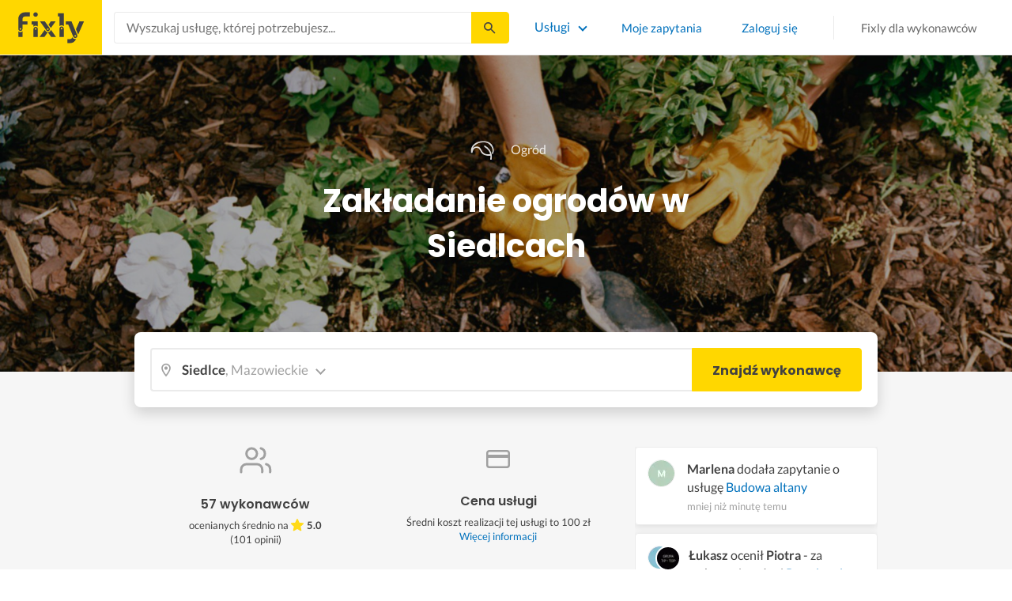

--- FILE ---
content_type: text/html; charset=utf-8
request_url: https://fixly.pl/kategoria/zakladanie-ogrodow/siedlce
body_size: 67618
content:
<!doctype html>
<html lang="pl" data-reactroot=""><head><meta charSet="utf-8"/><meta http-equiv="X-UA-Compatible" content="IE=edge"/><meta name="viewport" content="width=device-width, initial-scale=1, shrink-to-fit=no"/><meta name="theme-color" content="#FFD700"/><meta name="apple-mobile-web-app-status-bar-style" content="#FFD700"/><meta name="p:domain_verify" content="f75c2304f44ec5f3eb50c47cbed8922c"/><meta http-equiv="Content-Language" content="pl"/><link rel="preconnect" href="https://gapl.hit.gemius.pl"/><link rel="preconnect" href="https://ls.hit.gemius.pl"/><link rel="preconnect" href="https://ninja.data.olxcdn.com"/><link rel="preconnect" href="https://tracking.olx-st.com"/><link rel="preconnect" href="https://www.googletagmanager.com"/><link rel="preconnect" href="https://www.google-analytics.com"/><link rel="preconnect" href="https://www.gstatic.com"/><link rel="preconnect" href="https://fonts.gstatic.com" crossorigin="anonymous"/><link rel="preconnect" href="https://fcm.googleapis.com"/><link rel="preconnect" href="https://pubads.g.doubleclick.net"/><link rel="preconnect" href="https://creativecdn.com"/><link rel="preconnect" href="https://cdn.fixly.pl" crossorigin="anonymous"/><link rel="manifest" href="/manifest.json" crossorigin="use-credentials"/><link rel="preload" as="script" href="/new-relic.js"/><script>
              (function () {
                    const params = new URLSearchParams(window.location.search);
                    const att = params.get('att');
                    if (!att) return;
                    const action = att === 'allowed' ? 'accept_all' : att === 'rejected' ? 'reject_all' : null;
                    if (!action) return;
                    function checkAndRunAction() {
                      if (typeof window.performBannerAction === 'function') {
                        window.performBannerAction(action);
                        return true;
                      }
                      return false;
                    }
                    if (checkAndRunAction()) return;
                    document.addEventListener('cookieyes_banner_load', () => {
                      checkAndRunAction();
                    });
                  })();
            </script><style>
        /* latin-ext */
        @font-face {
          font-family: 'Lato';
          font-style: normal;
          font-weight: 400;
          font-display: swap;
          src: url(https://fonts.gstatic.com/s/lato/v17/S6uyw4BMUTPHjxAwXiWtFCfQ7A.woff2) format('woff2');
          unicode-range: U+0100-024F, U+0259, U+1E00-1EFF, U+2020, U+20A0-20AB, U+20AD-20CF, U+2113, U+2C60-2C7F, U+A720-A7FF;
        }
        /* latin */
        @font-face {
          font-family: 'Lato';
          font-style: normal;
          font-weight: 400;
          font-display: swap;
          src: url(https://fonts.gstatic.com/s/lato/v17/S6uyw4BMUTPHjx4wXiWtFCc.woff2) format('woff2');
          unicode-range: U+0000-00FF, U+0131, U+0152-0153, U+02BB-02BC, U+02C6, U+02DA, U+02DC, U+2000-206F, U+2074, U+20AC, U+2122, U+2191, U+2193, U+2212, U+2215, U+FEFF, U+FFFD;
        }
        /* latin-ext */
        @font-face {
          font-family: 'Lato';
          font-style: normal;
          font-weight: 700;
          font-display: swap;
          src: url(https://fonts.gstatic.com/s/lato/v17/S6u9w4BMUTPHh6UVSwaPGQ3q5d0N7w.woff2) format('woff2');
          unicode-range: U+0100-024F, U+0259, U+1E00-1EFF, U+2020, U+20A0-20AB, U+20AD-20CF, U+2113, U+2C60-2C7F, U+A720-A7FF;
        }
        /* latin */
        @font-face {
          font-family: 'Lato';
          font-style: normal;
          font-weight: 700;
          font-display: swap;
          src: url(https://fonts.gstatic.com/s/lato/v17/S6u9w4BMUTPHh6UVSwiPGQ3q5d0.woff2) format('woff2');
          unicode-range: U+0000-00FF, U+0131, U+0152-0153, U+02BB-02BC, U+02C6, U+02DA, U+02DC, U+2000-206F, U+2074, U+20AC, U+2122, U+2191, U+2193, U+2212, U+2215, U+FEFF, U+FFFD;
        }
        /* devanagari */
        @font-face {
          font-family: 'Poppins';
          font-style: normal;
          font-weight: 400;
          font-display: swap;
          src: url(https://fonts.gstatic.com/s/poppins/v15/pxiEyp8kv8JHgFVrJJbecnFHGPezSQ.woff2) format('woff2');
          unicode-range: U+0900-097F, U+1CD0-1CF6, U+1CF8-1CF9, U+200C-200D, U+20A8, U+20B9, U+25CC, U+A830-A839, U+A8E0-A8FB;
        }
        /* latin-ext */
        @font-face {
          font-family: 'Poppins';
          font-style: normal;
          font-weight: 400;
          font-display: swap;
          src: url(https://fonts.gstatic.com/s/poppins/v15/pxiEyp8kv8JHgFVrJJnecnFHGPezSQ.woff2) format('woff2');
          unicode-range: U+0100-024F, U+0259, U+1E00-1EFF, U+2020, U+20A0-20AB, U+20AD-20CF, U+2113, U+2C60-2C7F, U+A720-A7FF;
        }
        /* latin */
        @font-face {
          font-family: 'Poppins';
          font-style: normal;
          font-weight: 400;
          font-display: swap;
          src: url(https://fonts.gstatic.com/s/poppins/v15/pxiEyp8kv8JHgFVrJJfecnFHGPc.woff2) format('woff2');
          unicode-range: U+0000-00FF, U+0131, U+0152-0153, U+02BB-02BC, U+02C6, U+02DA, U+02DC, U+2000-206F, U+2074, U+20AC, U+2122, U+2191, U+2193, U+2212, U+2215, U+FEFF, U+FFFD;
        }
        /* devanagari */
        @font-face {
          font-family: 'Poppins';
          font-style: normal;
          font-weight: 500;
          font-display: swap;
          src: url(https://fonts.gstatic.com/s/poppins/v15/pxiByp8kv8JHgFVrLGT9Z11lFd2JQEl8qw.woff2) format('woff2');
          unicode-range: U+0900-097F, U+1CD0-1CF6, U+1CF8-1CF9, U+200C-200D, U+20A8, U+20B9, U+25CC, U+A830-A839, U+A8E0-A8FB;
        }
        /* latin-ext */
        @font-face {
          font-family: 'Poppins';
          font-style: normal;
          font-weight: 500;
          font-display: swap;
          src: url(https://fonts.gstatic.com/s/poppins/v15/pxiByp8kv8JHgFVrLGT9Z1JlFd2JQEl8qw.woff2) format('woff2');
          unicode-range: U+0100-024F, U+0259, U+1E00-1EFF, U+2020, U+20A0-20AB, U+20AD-20CF, U+2113, U+2C60-2C7F, U+A720-A7FF;
        }
        /* latin */
        @font-face {
          font-family: 'Poppins';
          font-style: normal;
          font-weight: 500;
          font-display: swap;
          src: url(https://fonts.gstatic.com/s/poppins/v15/pxiByp8kv8JHgFVrLGT9Z1xlFd2JQEk.woff2) format('woff2');
          unicode-range: U+0000-00FF, U+0131, U+0152-0153, U+02BB-02BC, U+02C6, U+02DA, U+02DC, U+2000-206F, U+2074, U+20AC, U+2122, U+2191, U+2193, U+2212, U+2215, U+FEFF, U+FFFD;
        }
        /* devanagari */
        @font-face {
          font-family: 'Poppins';
          font-style: normal;
          font-weight: 600;
          font-display: swap;
          src: url(https://fonts.gstatic.com/s/poppins/v15/pxiByp8kv8JHgFVrLEj6Z11lFd2JQEl8qw.woff2) format('woff2');
          unicode-range: U+0900-097F, U+1CD0-1CF6, U+1CF8-1CF9, U+200C-200D, U+20A8, U+20B9, U+25CC, U+A830-A839, U+A8E0-A8FB;
        }
        /* latin-ext */
        @font-face {
          font-family: 'Poppins';
          font-style: normal;
          font-weight: 600;
          font-display: swap;
          src: url(https://fonts.gstatic.com/s/poppins/v15/pxiByp8kv8JHgFVrLEj6Z1JlFd2JQEl8qw.woff2) format('woff2');
          unicode-range: U+0100-024F, U+0259, U+1E00-1EFF, U+2020, U+20A0-20AB, U+20AD-20CF, U+2113, U+2C60-2C7F, U+A720-A7FF;
        }
        /* latin */
        @font-face {
          font-family: 'Poppins';
          font-style: normal;
          font-weight: 600;
          font-display: swap;
          src: url(https://fonts.gstatic.com/s/poppins/v15/pxiByp8kv8JHgFVrLEj6Z1xlFd2JQEk.woff2) format('woff2');
          unicode-range: U+0000-00FF, U+0131, U+0152-0153, U+02BB-02BC, U+02C6, U+02DA, U+02DC, U+2000-206F, U+2074, U+20AC, U+2122, U+2191, U+2193, U+2212, U+2215, U+FEFF, U+FFFD;
        }
        /* devanagari */
        @font-face {
          font-family: 'Poppins';
          font-style: normal;
          font-weight: 700;
          font-display: swap;
          src: url(https://fonts.gstatic.com/s/poppins/v15/pxiByp8kv8JHgFVrLCz7Z11lFd2JQEl8qw.woff2) format('woff2');
          unicode-range: U+0900-097F, U+1CD0-1CF6, U+1CF8-1CF9, U+200C-200D, U+20A8, U+20B9, U+25CC, U+A830-A839, U+A8E0-A8FB;
        }
        /* latin-ext */
        @font-face {
          font-family: 'Poppins';
          font-style: normal;
          font-weight: 700;
          font-display: swap;
          src: url(https://fonts.gstatic.com/s/poppins/v15/pxiByp8kv8JHgFVrLCz7Z1JlFd2JQEl8qw.woff2) format('woff2');
          unicode-range: U+0100-024F, U+0259, U+1E00-1EFF, U+2020, U+20A0-20AB, U+20AD-20CF, U+2113, U+2C60-2C7F, U+A720-A7FF;
        }
        /* latin */
        @font-face {
          font-family: 'Poppins';
          font-style: normal;
          font-weight: 700;
          font-display: swap;
          src: url(https://fonts.gstatic.com/s/poppins/v15/pxiByp8kv8JHgFVrLCz7Z1xlFd2JQEk.woff2) format('woff2');
          unicode-range: U+0000-00FF, U+0131, U+0152-0153, U+02BB-02BC, U+02C6, U+02DA, U+02DC, U+2000-206F, U+2074, U+20AC, U+2122, U+2191, U+2193, U+2212, U+2215, U+FEFF, U+FFFD;
        }

      </style><link data-chunk="ActivityFeed" rel="preload" as="style" href="https://cdn.fixly.pl/static/css/ActivityFeed.67e13c12.chunk.css"/><link data-chunk="WizardLocationSticky" rel="preload" as="style" href="https://cdn.fixly.pl/static/css/WizardLocationSticky.82d19c17.chunk.css"/><link data-chunk="L4CategoryCity" rel="preload" as="style" href="https://cdn.fixly.pl/static/css/L4CategoryCity.5645e3ea.chunk.css"/><link data-chunk="TopCategories" rel="preload" as="style" href="https://cdn.fixly.pl/static/css/TopCategories.66a92324.chunk.css"/><link data-chunk="ServiceSearchHeader" rel="preload" as="style" href="https://cdn.fixly.pl/static/css/ServiceSearchHeader.87ec995d.chunk.css"/><link data-chunk="main" rel="preload" as="style" href="https://cdn.fixly.pl/static/css/main.f21166a2.chunk.css"/><link data-chunk="main" rel="preload" as="script" href="https://cdn.fixly.pl/static/js/runtime-main.857127ed.js"/><link data-chunk="main" rel="preload" as="script" href="https://cdn.fixly.pl/static/js/73.f9848a54.chunk.js"/><link data-chunk="main" rel="preload" as="script" href="https://cdn.fixly.pl/static/js/main.618c1ed6.chunk.js"/><link data-chunk="ServiceSearchHeader" rel="preload" as="script" href="https://cdn.fixly.pl/static/js/9.015e97dd.chunk.js"/><link data-chunk="ServiceSearchHeader" rel="preload" as="script" href="https://cdn.fixly.pl/static/js/ServiceSearchHeader.41cec825.chunk.js"/><link data-chunk="TopCategories" rel="preload" as="script" href="https://cdn.fixly.pl/static/js/3.8b1766e0.chunk.js"/><link data-chunk="TopCategories" rel="preload" as="script" href="https://cdn.fixly.pl/static/js/TopCategories.526c2498.chunk.js"/><link data-chunk="L4CategoryCity" rel="preload" as="script" href="https://cdn.fixly.pl/static/js/1.156404aa.chunk.js"/><link data-chunk="L4CategoryCity" rel="preload" as="script" href="https://cdn.fixly.pl/static/js/2.835602df.chunk.js"/><link data-chunk="L4CategoryCity" rel="preload" as="script" href="https://cdn.fixly.pl/static/js/7.41c03824.chunk.js"/><link data-chunk="L4CategoryCity" rel="preload" as="script" href="https://cdn.fixly.pl/static/js/L4CategoryCity.2dcbc11c.chunk.js"/><link data-chunk="WizardLocationSticky" rel="preload" as="script" href="https://cdn.fixly.pl/static/js/0.25f35a54.chunk.js"/><link data-chunk="WizardLocationSticky" rel="preload" as="script" href="https://cdn.fixly.pl/static/js/WizardLocationSticky.9f5b82f8.chunk.js"/><link data-chunk="ActivityFeed" rel="preload" as="script" href="https://cdn.fixly.pl/static/js/4.597e1af1.chunk.js"/><link data-chunk="ActivityFeed" rel="preload" as="script" href="https://cdn.fixly.pl/static/js/76.25bdd020.chunk.js"/><link data-chunk="ActivityFeed" rel="preload" as="script" href="https://cdn.fixly.pl/static/js/ActivityFeed.488737f4.chunk.js"/><link data-chunk="main" rel="stylesheet" href="https://cdn.fixly.pl/static/css/main.f21166a2.chunk.css"/><link data-chunk="ServiceSearchHeader" rel="stylesheet" href="https://cdn.fixly.pl/static/css/ServiceSearchHeader.87ec995d.chunk.css"/><link data-chunk="TopCategories" rel="stylesheet" href="https://cdn.fixly.pl/static/css/TopCategories.66a92324.chunk.css"/><link data-chunk="L4CategoryCity" rel="stylesheet" href="https://cdn.fixly.pl/static/css/L4CategoryCity.5645e3ea.chunk.css"/><link data-chunk="WizardLocationSticky" rel="stylesheet" href="https://cdn.fixly.pl/static/css/WizardLocationSticky.82d19c17.chunk.css"/><link data-chunk="ActivityFeed" rel="stylesheet" href="https://cdn.fixly.pl/static/css/ActivityFeed.67e13c12.chunk.css"/></head><body class="eupopup"><div id="root"><header class="header" id="siteHeader"><div class="header__wrapper header__wrapper_mobileNotFixed"><div class="header__leftSide"><a href="/" class="header__logo"><img src="https://cdn.fixly.pl/static/media/fixly_logo.ecdfa02a.svg" alt="Fixly.pl logo" class="header__logoImg" width="53" height="24"/></a></div><div class="header__search"><div class="serviceSearchHeader"><div class="serviceSearch"><form class="serviceSearch__form"><div class="serviceSearch__inputWrap"><div role="combobox" aria-haspopup="listbox" aria-owns="react-autowhatever-1" aria-expanded="false" class="react-autosuggest__container"><input type="text" value="" autoComplete="off" aria-autocomplete="list" aria-controls="react-autowhatever-1" class="serviceSuggest__input serviceSuggest__input_inHeader" placeholder="Wyszukaj usługę, której potrzebujesz..." aria-label="Wyszukaj usługę, której potrzebujesz..." data-testid="serviceSuggestInput"/><div id="react-autowhatever-1" role="listbox" class="react-autosuggest__suggestions-container"></div></div></div><button type="submit" class="serviceSearch__submit serviceSearch__submit_inHeader" aria-label="Szukaj..." data-testid="serviceSuggestSubmit"></button></form></div><button type="button" class="serviceSearchHeader__close" aria-label="Zamknij"></button></div></div><div class="header__rightSide"><nav class="navigation"><ul class="navigation__list"><li class="navigation__item"><div class="dropdownMenu"><button type="button" class="dropdownMenu__button" aria-expanded="false" aria-haspopup="true" aria-label="Lista wszystkich usług" data-testid="dropdownMenuServicesButton">Usługi</button><div class="dropdownMenu__dropdownWrapper"><div class="dropdownMenu__dropdown" aria-hidden="true"><div class="dropdownMenu__container"><ul class="topCategories"><li class="topCategories__category"><a class="topCategories__categoryLink" href="/kategorie/budowa-domu"><span class="topCategories__categoryIcon"><svg xmlns="http://www.w3.org/2000/svg" height="42" width="42" viewBox="0 0 42 42"><path d="M30.3 13.4V7.7a.8.8 0 00-.8-.8h-3.6a.8.8 0 00-.8.8v1l-3.5-3.2a.8.8 0 00-1.1 0L5.7 18.8a.8.8 0 00.6 1.4h3.9v10.6H7.6a.8.8 0 000 1.6h10.1v2.3a2 2 0 002.1 2h2.5a2 2 0 002-2v-2.3h10.2a.8.8 0 100-1.6h-2.6V20.2h4a.8.8 0 00.5-1.4l-6.1-5.4zm-7.6 21.3a.4.4 0 01-.4.4h-2.5a.4.4 0 01-.4-.4V26a4.6 4.4 0 00-1.6-3.3 4.9 4.7 0 01-.2-6.7v2a2 2 0 002 2h3a2 2 0 002-2v-2a4.9 4.7 0 01-.4 6.7 4.5 4.3 0 00-1.5 3.2zm8.4-16a.8.8 0 00-.8.7v11.4h-6v-4.9c0-.8.4-1.5 1-2a6.5 6.3 0 00.3-9.2 1.6 1.5 0 00-1.7-.3 1.6 1.5 0 00-1 1.4V18a.3.3 0 01-.4.4h-3a.3.3 0 01-.3-.4v-2.2a1.6 1.5 0 00-1-1.4 1.6 1.5 0 00-1.7.3 6.5 6.3 0 00.2 9.2 3 2.8 0 011 2v4.9h-5.9V19.4a.8.8 0 00-.8-.8H8.4L21.1 7.2l4.2 3.9a.8.8 0 001.4-.6v-2h2v5.2a.8.8 0 00.2.6l4.8 4.3h-2.6z" fill="currentColor"></path></svg></span><span class="topCategories__categoryName"><span>Budowa domu</span></span></a></li><li class="topCategories__category"><a class="topCategories__categoryLink" href="/kategorie/elektryk"><span class="topCategories__categoryIcon"><svg width="42" height="42" viewBox="0 0 42 42" xmlns="http://www.w3.org/2000/svg"><path d="M22.5 17.5h7.4a1 1 0 011 1.6l-10 16.4a1 1 0 01-1 .5h-.2a1 1 0 01-.8-1.1l.8-10.5H12a1 1 0 01-1-1.6L21.3 6.5a1 1 0 012 .6l-.7 10.4zm-1 6.3l-.9 9.5 8.3-14h-7a1 1 0 01-.7-.4 1 1 0 01-.3-.8l.3-8.8-8 13.3h7.2c.3 0 .6.2.8.4.2.2.3.5.2.8z" fill="currentColor"></path></svg></span><span class="topCategories__categoryName"><span>Elektryk</span></span></a></li><li class="topCategories__category"><a class="topCategories__categoryLink" href="/kategorie/hydraulik"><span class="topCategories__categoryIcon"><svg width="42" height="42" viewBox="0 0 42 42" xmlns="http://www.w3.org/2000/svg"><path d="M31.8 26.4a.6.6 0 00-.7.4 6.2 6.2 0 01-.3.7c0 .2-.3.6-.6 1a5.3 5.3 0 01-.9.8l-.9.4a.6.6 0 00.4 1l1.2-.5a6.4 6.4 0 001-1 5.5 5.5 0 001.2-2.1.6.6 0 00-.4-.7zM9.2 13.9a2.6 2.6 0 115.2 0 2.6 2.6 0 01-5.2 0zm1.5 0a1.1 1.1 0 002.2 0 1.1 1.1 0 00-2.2 0zM15 10a2 2 0 114.1 0 2 2 0 01-4 0zm1.5 0a.6.6 0 101.1 0 .6.6 0 00-1 0z" fill="currentColor"></path><path d="M32.2 17.7h3c1.2 0 2.2.9 2.2 2s0 2-.2 2l-.9.4c-.4.2-.7 1.4-.7 2.6 0 1.2-.4 3.2-1 4.3a10 10 0 01-2.7 3.3l-.5.4a8 8 0 01-4 1.3H14a8 8 0 01-4-1.3l-.5-.4A10 10 0 016.8 29c-.5-1.1-1-3-1.1-4.3-.1-1.2-.5-2.4-.8-2.6l-.7-.4c-.1 0-.2-.9-.2-2s1-2 2.2-2h9a2.6 2.6 0 015.1 0h7.5v-1.9h-1.9a.7.7 0 01-.7-.7c0-.5.3-.8.7-.8h1.9V14c0-.4.3-.7.7-.7h3c.4 0 .7.3.7.7v.4h1.9c.4 0 .7.3.7.8a.7.7 0 01-.7.7h-1.9v1.9zm-1.5-3h-1.4v3h1.4v-3zm-13 1.8c.7 0 1.2.5 1.2 1.2h-2.3c0-.7.5-1.2 1.1-1.2zm18 4.3l.2-.1v-1c0-.3-.3-.6-.7-.6h-29c-.4 0-.7.3-.7.6v1l.3.2a.2.2 0 01.1 0h6a.5.5 0 010 1H6.5c.4.8.6 2 .7 2.7a8.7 8.7 0 003.2 6.6l.5.3c.7.5 2.2 1 3.1 1h13.4c1 0 2.4-.5 3.2-1l.4-.4c.8-.5 1.9-1.8 2.3-2.7.4-1 .8-2.7.8-3.7 0-.7.1-3.2 1.5-4z" fill="currentColor"></path></svg></span><span class="topCategories__categoryName"><span>Hydraulik</span></span></a></li><li class="topCategories__category"><a class="topCategories__categoryLink" href="/kategorie/malarz"><span class="topCategories__categoryIcon"><svg xmlns="http://www.w3.org/2000/svg" width="42" height="42" viewBox="0 0 11.11 11.11"><path d="M5.93 1.5a.66.66 0 00-.47.19l-.25.25-.05-.05a.74.74 0 00-1.05 0l-.45.45a.83.83 0 00-.24.6c0 .21.08.42.24.58l1.55 1.55a.43.43 0 010 .6l-.23.23-.29-.3a.45.45 0 00-.63 0 .44.44 0 00-.03.59L2.71 7.5a.44.44 0 00-.58.03.45.45 0 000 .63l.87.86a.44.44 0 00.63 0c.16-.16.16-.4.02-.58l1.33-1.32c.07.06.16.1.26.1a.45.45 0 00.32-.76l-.3-.29.23-.22a.83.83 0 000-1.18L3.95 3.23a.42.42 0 01-.13-.3c0-.11.05-.22.13-.3l.45-.45a.34.34 0 01.48 0l.05.04-.25.25a.67.67 0 000 .94L7.75 6.5a.66.66 0 00.94 0l.78-.79a.67.67 0 000-.94L6.4 1.7a.66.66 0 00-.47-.2zm0 .4c.07 0 .14.03.18.08L9.2 5.05a.26.26 0 010 .37l-.79.78a.27.27 0 01-.37 0L4.96 3.13a.26.26 0 010-.37l.4-.4.39-.38a.26.26 0 01.18-.08zm1.25 1.43a.17.17 0 00-.12.28l.3.3a.17.17 0 00.23 0 .17.17 0 000-.24l-.29-.3a.17.17 0 00-.12-.04zm.68.67a.17.17 0 00-.13.29L8.8 5.35a.17.17 0 00.25 0 .17.17 0 000-.24L7.97 4.05A.17.17 0 007.84 4zM4.36 5.88l.03.01.87.87a.04.04 0 01-.06.06l-.1-.1V6.7l-.28-.27a.2.2 0 00-.28 0 .2.2 0 000 .28l.13.13-1.33 1.33c-.07-.03-.15-.03-.2.02a.2.2 0 000 .29l.09.1.1.1a.04.04 0 010 .05.04.04 0 01-.06 0l-.86-.86a.04.04 0 010-.06.04.04 0 01.05 0l.14.13v.01l.25.24a.2.2 0 00.28 0 .2.2 0 000-.28l-.13-.14 1.33-1.33c.06.02.14.02.19-.03a.2.2 0 000-.29l-.08-.07-.1-.11a.04.04 0 010-.06.04.04 0 01.02-.01z" fill="currentColor"></path></svg></span><span class="topCategories__categoryName"><span>Malarz</span></span></a></li><li class="topCategories__category"><a class="topCategories__categoryLink" href="/kategorie/meble-i-zabudowa"><span class="topCategories__categoryIcon"><svg width="42" height="42" viewBox="0 0 42 42" xmlns="http://www.w3.org/2000/svg"><path d="M18.4 6a.7.7 0 00-.7.5l-2 5.2a.7.7 0 00.1.7l.6.3h2.7a3.2 3.2 0 00-1.4 2.6c0 .6.2 1.2.5 1.6H7.5c-.4 0-.5.4-.5.8v17.6c0 .4.1.7.5.7h2.4c.4 0 .9-.3.9-.7v-1.7h20v1.7c0 .4 0 .7.5.7h2.3c.4 0 1-.3 1-.7V17.7c0-.4-.6-.8-1-.8h-10a3.2 3.2 0 00-.7-4.2h2.3c.4 0 .7-.4.7-.8a.7.7 0 00-.1-.3l-2-5.1a.7.7 0 00-.6-.5h-4.8zm.5 1.4h3.8l1.4 3.8h-6.7L19 7.4zm2 6a1.8 1.8 0 01.6 3.5h-1.1a1.8 1.8 0 01-1.2-1.6c0-1 .8-1.8 1.8-1.8zm-12.5 5h11.8a3.2 3.2 0 001.5 0h11.4v6.2H8.4v-6.2zm1.2 2.8a.7.7 0 000 1.5h2a.7.7 0 000-1.5h-2zm19.5 0a.7.7 0 000 1.5h2a.7.7 0 000-1.5h-2zM8.4 26h24.7v6.2H8.4V26zm1.2 2.4a.7.7 0 000 1.4h2a.7.7 0 000-1.4h-2zm19.5 0a.7.7 0 000 1.4h2a.7.7 0 000-1.4h-2zM8.4 33.6h1v1h-1v-1zm23.8 0h1v1h-1v-1z" fill="currentColor"></path></svg></span><span class="topCategories__categoryName"><span>Meble i zabudowa</span></span></a></li><li class="topCategories__category"><a class="topCategories__categoryLink" href="/kategorie/motoryzacja"><span class="topCategories__categoryIcon"><svg xmlns="http://www.w3.org/2000/svg" width="42" height="42" viewBox="0 0 42 42"><path fill="currentColor" d="M12.2 18h-1.7c-1.2 0-2.3.5-3.1 1.3s-1.3 1.9-1.3 3.1v.6c0 1.1.4 2.1 1.2 2.8.8.8 1.8 1.2 2.8 1.2h.4v.1c.2.8.7 1.5 1.3 2 .6.5 1.5.8 2.3.8s1.6-.3 2.3-.8c.7-.5 1.1-1.2 1.3-2V27h7.5v.1c.2.8.7 1.5 1.3 2 .7.5 1.5.8 2.3.8.8 0 1.6-.3 2.3-.8.7-.5 1.1-1.2 1.3-2V27H34a2.732 2.732 0 002.7-2.7V22c0-1-.4-2-1.1-2.8-.7-.8-1.7-1.2-2.7-1.2h-.1l-2.7-4.7c-.2-.4-.5-.7-.8-.9-.4-.2-.8-.3-1.2-.3h-9.4c-.3 0-.6.1-.9.2-.3.1-.6.3-.8.6L12.2 18zm3.3 9.5c-.4.4-.8.6-1.3.6-.4 0-.7-.1-1-.3-.3-.2-.6-.5-.7-.8-.1-.3-.2-.7-.1-1.1.1-.4.3-.7.5-1 .3-.3.6-.4 1-.5.4-.1.7 0 1.1.1.3.1.6.4.8.7.2.3.3.7.3 1-.1.5-.2.9-.6 1.3zm14.8 0c-.3.3-.8.5-1.3.5-.4 0-.7-.1-1-.3-.3-.2-.5-.5-.7-.8-.1-.3-.2-.7-.1-1.1.1-.4.3-.7.5-1 .3-.3.6-.4 1-.5.4-.1.7 0 1.1.1.3.1.6.4.8.7s.3.7.3 1c0 .6-.2 1-.6 1.4zm3.9-7c.4.4.6 1 .6 1.6v2.3c0 .2-.1.4-.2.6-.2.2-.4.2-.6.2h-1.5v-.1c-.2-.8-.7-1.4-1.3-1.9-.6-.5-1.4-.7-2.2-.7-.8 0-1.6.3-2.2.7-.6.5-1.1 1.1-1.3 1.9v.1h-7.7v-.1c-.2-.8-.7-1.4-1.3-1.9-.6-.5-1.4-.7-2.2-.7-.8 0-1.6.2-2.2.7-.6.5-1.1 1.1-1.3 1.9v.1h-.5c-.6 0-1.1-.2-1.6-.6-.4-.4-.6-1-.6-1.6v-.6c0-.7.3-1.3.7-1.8.5-.5 1.1-.7 1.8-.7h22.2c.4-.1 1 .2 1.4.6zm-10.5-6.6h4.4c.1 0 .2 0 .3.1.1 0 .1.1.2.2l2.2 3.8h-7v-4.1zm-5.4.2s.1-.1.2-.1H21.9v4h-7.2l3.6-3.9z"></path></svg></span><span class="topCategories__categoryName"><span>Motoryzacja</span></span></a></li><li class="topCategories__category"><a class="topCategories__categoryLink" href="/kategorie/ogrod"><span class="topCategories__categoryIcon"><svg xmlns="http://www.w3.org/2000/svg" width="42" height="42" viewBox="0 0 11.1 11.1"><path d="M6 2.5c-1.4 0-2.4.3-3.2 1a3 3 0 00-.9 1.3 2.9 2.9 0 00-.1 1v.5a.2.2 0 00.2.1.2.2 0 00.2 0 .2.2 0 00.1-.2c.1-.5.3-.9.5-1.1.3-.3.6-.4 1-.3.3 0 .5.1.7.3l.5.8c.2.5.5.8.8 1 .5.3 1.1.5 2 .5h.5l-.1 1a.2.2 0 00.2.3.2.2 0 00.3-.2 4.4 4.4 0 000-1.5c-.2-1.2-.9-2.2-2.2-3a.3.3 0 00-.2 0 .2.2 0 00-.1 0 .3.3 0 000 .2.2.2 0 000 .2c1.1.7 1.8 1.5 2 2.4a6 6 0 01-.5.1c-.7 0-1.2-.1-1.6-.4-.2-.1-.5-.4-.7-.8l-.6-1a1.8 1.8 0 00-.9-.4c-.7 0-1.2.2-1.5.6.1-.4.4-.7.7-1 .7-.6 1.6-1 2.9-1 1 0 1.7.3 2.2 1 .5.5.8 1.1.8 1.9l-.2.6a.2.2 0 000 .2.2.2 0 00.4 0l.2-.8c0-.9-.3-1.7-.8-2.3-.7-.7-1.5-1-2.6-1z" fill="currentColor"></path></svg></span><span class="topCategories__categoryName"><span>Ogród</span></span></a></li><li class="topCategories__category"><a class="topCategories__categoryLink" href="/kategorie/organizacja-imprez"><span class="topCategories__categoryIcon"><svg xmlns="http://www.w3.org/2000/svg" width="42" height="42" viewBox="0 0 42 42"><path d="M15.6 14.94a.67.67 0 00.17.71l2.09 2-.5 2.87a.71.71 0 00.28.68.68.68 0 00.41.14.8.8 0 00.33-.08L21 19.93l2.58 1.36a.69.69 0 00.73-.06.71.71 0 00.28-.68l-.49-2.87 2.08-2a.67.67 0 00.17-.71.68.68 0 00-.56-.48l-2.88-.41-1.28-2.61a.7.7 0 00-.63-.39.67.67 0 00-.62.39L19 14l-2.88.42a.69.69 0 00-.52.52zm7 2.62l.31 1.83-1.65-.86a.68.68 0 00-.64 0l-1.62.86.31-1.83a.68.68 0 00-.2-.62l-1.33-1.3 1.84-.27a.7.7 0 00.53-.38l.85-1.67.77 1.68a.7.7 0 00.53.38l1.84.27-1.33 1.3a.68.68 0 00-.2.61zM6.51 15.5l1 1.78a.7.7 0 001.25 0l.84-1.84 2-.36a.69.69 0 00.54-.5.7.7 0 00-.2-.71l-1.49-1.36.27-2a.7.7 0 00-1-.7l-1.76 1L6 9.89a.72.72 0 00-.73.08.68.68 0 00-.25.69l.41 2-1.36 1.44a.69.69 0 00-.15.72.71.71 0 00.58.46zm.4-2.78l-.2-1 .88.43a.74.74 0 00.65 0l.84-.48-.13 1a.72.72 0 00.23.61l.72.65-1 .18a.71.71 0 00-.52.4l-.4.89-.46-.86a.71.71 0 00-.52-.39l-1-.1.68-.71a.7.7 0 00.23-.62zM37.9 21.28l-1.5-1.36.27-2a.68.68 0 00-.3-.67.69.69 0 00-.73 0l-1.76 1-1.82-.88a.71.71 0 00-.73.08.7.7 0 00-.26.69l.41 2-1.39 1.46a.7.7 0 00-.16.73.71.71 0 00.58.45l2 .22 1 1.78a.7.7 0 001.25 0l.83-1.84 2-.36a.69.69 0 00.55-.5.72.72 0 00-.24-.8zm-5-1.11l-.19-1 .88.43a.66.66 0 00.64 0l.85-.48-.13 1a.7.7 0 00.22.61l.72.65-.95.18a.69.69 0 00-.52.4l-.4.89-.44-.85a.73.73 0 00-.58-.4l-1-.1.67-.71a.67.67 0 00.25-.62zM25.85 12.44a2.2 2.2 0 10-2.19-2.2 2.21 2.21 0 002.19 2.2zm-.8-2.2a.8.8 0 01.8-.8.8.8 0 110 1.6.8.8 0 01-.8-.8zM9.19 29.18a2.2 2.2 0 102.19 2.2 2.21 2.21 0 00-2.19-2.2zm.8 2.2a.81.81 0 11-.8-.8.8.8 0 01.81.8zM32.83 26.83A2.2 2.2 0 1035 29a2.2 2.2 0 00-2.17-2.17zm.8 2.2a.81.81 0 11-.8-.8.8.8 0 01.8.77zM8.06 23.33a1.65 1.65 0 011.64-1.64.7.7 0 100-1.39 1.65 1.65 0 01-1.64-1.63.7.7 0 00-1.39 0A1.66 1.66 0 015 20.3a.69.69 0 00-.27 1.33H5a1.65 1.65 0 011.64 1.64.7.7 0 101.39 0zM7.77 21a3.18 3.18 0 00-.41.41A2.59 2.59 0 007 21a3 3 0 00.4-.4 3.11 3.11 0 00.37.4zM12.64 9.53h.28a1.64 1.64 0 011.64 1.64.7.7 0 001.39 0 1.64 1.64 0 011.64-1.64.7.7 0 100-1.4A1.65 1.65 0 0116 6.57a.7.7 0 00-1.39 0 1.65 1.65 0 01-1.71 1.62.71.71 0 00-.7.7.69.69 0 00.44.64zm2.21-.64a3 3 0 00.4-.4 3.87 3.87 0 00.41.4 3.87 3.87 0 00-.41.4 3 3 0 00-.4-.4zM30.09 11.85a.17.17 0 00.1 0 .23.23 0 00.13 0h.06a1.64 1.64 0 011.62 1.7.7.7 0 101.39 0 1.64 1.64 0 011.64-1.63.7.7 0 100-1.4 1.64 1.64 0 01-1.62-1.62.7.7 0 10-1.41 0 1.65 1.65 0 01-1.66 1.62.69.69 0 00-.27 1.33zm2.22-.63a3.09 3.09 0 00.4-.41 3.18 3.18 0 00.41.41 2.59 2.59 0 00-.41.4 2.52 2.52 0 00-.4-.4zM21 22.3a.7.7 0 00-.7.7v12a.7.7 0 001.4 0V23a.7.7 0 00-.7-.7z" fill="currentColor"></path><path d="M31.52 16.57a.67.67 0 00.23-.48.7.7 0 00-1.17-.55 23.39 23.39 0 00-7.71 17.34c0 .72 0 1.46.1 2.21a.7.7 0 00.7.63h.06a.69.69 0 00.63-.76c-.06-.69-.09-1.39-.09-2.08a22 22 0 017.25-16.31zM32.6 25.17a.69.69 0 00.27-.46.67.67 0 00-.13-.51.71.71 0 00-.47-.27.7.7 0 00-.51.12 16.1 16.1 0 00-6.08 9.39c-.11.5-.2 1-.26 1.5a.7.7 0 00.61.77h.09a.71.71 0 00.69-.61c.06-.47.14-.93.24-1.37a14.63 14.63 0 015.55-8.56zM10.12 24.05a.72.72 0 00-1 .15.69.69 0 00.14 1 14.63 14.63 0 015.55 8.57c.1.46.18.92.24 1.37a.7.7 0 00.69.61h.09a.68.68 0 00.47-.26.72.72 0 00.14-.51q-.11-.78-.27-1.5a16 16 0 00-6.05-9.43zM11.28 15.54a.7.7 0 00-1 .05.68.68 0 00-.18.5.67.67 0 00.23.48 22 22 0 017.27 16.31 20.41 20.41 0 01-.1 2.12.74.74 0 00.16.51.71.71 0 00.47.25h.07a.69.69 0 00.69-.63c.07-.73.1-1.48.1-2.21a23.39 23.39 0 00-7.71-17.38z" fill="currentColor"></path></svg></span><span class="topCategories__categoryName"><span>Organizacja imprez</span></span></a></li><li class="topCategories__category"><a class="topCategories__categoryLink" href="/kategorie/projektowanie"><span class="topCategories__categoryIcon"><svg width="42" height="42" viewBox="0 0 42 42" xmlns="http://www.w3.org/2000/svg"><path d="M34.5 7.031a1.675 1.675 0 00-1.781.375L7.875 32.296a1.675 1.675 0 00-.375 1.782A1.63 1.63 0 009 35.11h24.844c.89 0 1.64-.75 1.64-1.64V8.579c.047-.704-.375-1.266-.984-1.548zm-.61 26.672H9.048c-.14 0-.188-.094-.234-.14-.047-.047-.047-.141.046-.235l24.844-24.89c.047-.047.094-.094.14-.094h.094c.047 0 .141.094.141.234v3.985h-2.203a.72.72 0 00-.703.703.72.72 0 00.703.703h2.25v3.047h-.984a.721.721 0 00-.703.703.72.72 0 00.703.703h.984v3.047h-2.203a.72.72 0 00-.703.703.72.72 0 00.703.703h2.203v3.047h-.984a.72.72 0 00-.703.703.72.72 0 00.703.703h.984v3.047h-2.203a.72.72 0 00-.703.703.72.72 0 00.703.703h2.203v1.688c0 .093-.094.234-.234.234z" fill="currentColor"></path><path d="M29.719 29.25V18.281L18.797 29.25h10.922zm-1.407-1.406h-6.14l6.14-6.14v6.14z" fill="currentColor"></path></svg></span><span class="topCategories__categoryName"><span>Projektowanie</span></span></a></li><li class="topCategories__category"><a class="topCategories__categoryLink" href="/kategorie/remont"><span class="topCategories__categoryIcon"><svg width="42" height="42" viewBox="0 0 42 42" xmlns="http://www.w3.org/2000/svg"><path d="M10.73 9.19a2 2 0 00-2.06.48 2 2 0 00-.48 2.06l5.27 15.84a2.32 2.32 0 001.67 1.53 2.32 2.32 0 002.2-.62l3.7-3.7 1.84 1.85c-.09.8.17 1.64.8 2.26l3.95 3.96a2.77 2.77 0 003.91 0l.32-.32a2.77 2.77 0 000-3.9l-3.96-3.97a2.76 2.76 0 00-2.26-.79l-1.85-1.84 3.7-3.7a2.32 2.32 0 00.62-2.2 2.31 2.31 0 00-1.53-1.67L10.73 9.2zm20.1 20.46a1.32 1.32 0 010 1.86l-.32.32a1.32 1.32 0 01-1.86 0l-3.96-3.96a1.32 1.32 0 010-1.87l.31-.31a1.32 1.32 0 011.87 0l3.96 3.96zm-6.85-4.99l-.32.32a2.86 2.86 0 00-.18.2l-3.85-3.85a.28.28 0 010-.39l.31-.31a.28.28 0 01.4 0l3.84 3.85a3.2 3.2 0 00-.2.18zm2.72-8.19a.87.87 0 01-.24.83l-3.7 3.7-1.4-1.4a1.72 1.72 0 00-2.44 0l-.32.32a1.72 1.72 0 000 2.44l1.4 1.4-3.7 3.7a.87.87 0 01-.83.24.87.87 0 01-.64-.59L9.56 11.27a.54.54 0 01.14-.57.55.55 0 01.57-.14l15.84 5.27c.3.1.51.33.59.64z" fill="currentColor"></path><path d="M19.35 14.35a.72.72 0 10-.46 1.37l1.8.6a.72.72 0 00.46-1.37l-1.8-.6zm-2.23-.74l-4.49-1.5a.72.72 0 00-.45 1.37l4.49 1.5a.72.72 0 00.45-1.38z" fill="currentColor"></path></svg></span><span class="topCategories__categoryName"><span>Remont</span></span></a></li><li class="topCategories__category"><a class="topCategories__categoryLink" href="/kategorie/sprzatanie"><span class="topCategories__categoryIcon"><svg xmlns="http://www.w3.org/2000/svg" width="42" height="42" viewBox="0 0 11.11 11.11"><path d="M7.95 2.99h-.3a.17.17 0 000 .35h.3a.44.44 0 00.45-.44v-.74a.44.44 0 00-.45-.45h-.3a.17.17 0 000 .35h.3c.06 0 .1.05.1.1v.73a.1.1 0 01-.1.1z" fill="currentColor"></path><path d="M4.84 3.85a.17.17 0 00-.17.18v.87a.21.21 0 01-.21.21.17.17 0 00-.18.18v3.65c0 .3.24.54.53.54h3.33a.5.5 0 00.5-.5V6.81a.17.17 0 000-.06 1.85 1.85 0 00-1.67-1.64V4.03a.17.17 0 00-.18-.17h-.3v-.52h.45c.02.25.09.5.2.72l.02.05a.17.17 0 10.31-.16l-.02-.04a1.7 1.7 0 01-.17-.75V1.9a.17.17 0 00-.18-.17H5.12a.17.17 0 00-.12.04l-.7.59a.17.17 0 00-.07.13v.68c0 .1.08.18.18.18h.64v.52zm1.78.7h-.93a.17.17 0 000 .34h.93v.4c0 .1.08.17.17.17.72 0 1.32.51 1.47 1.19H5.34a.17.17 0 000 .35H8.3v.81H5.32a.17.17 0 000 .35H8.3v.81c0 .09-.06.16-.15.16H4.8a.19.19 0 01-.18-.19v-3.5a.56.56 0 00.39-.54v-.7h1.6zM4.58 2.55l.6-.5h1.75V3H4.58zm.82.78h.75v.52H5.4zM10.02 2.38a.17.17 0 000-.35H9.1a.17.17 0 000 .35zm-1.12.38a.17.17 0 00.07.24l.83.47a.17.17 0 10.17-.3l-.83-.48a.17.17 0 00-.24.07z" fill="currentColor"></path></svg></span><span class="topCategories__categoryName"><span>Sprzątanie</span></span></a></li><li class="topCategories__category"><a class="topCategories__categoryLink" href="/kategorie/szkolenia-i-jezyki-obce"><span class="topCategories__categoryIcon"><svg xmlns="http://www.w3.org/2000/svg" width="42" height="42" viewBox="0 0 42 42"><path fill="currentColor" d="M39.09 15.19L21 8.92a.89.89 0 00-.56 0l-18 6.27a.83.83 0 00-.56.78.85.85 0 00.54.81l7.22 2.78v7.2c0 .5.46.78.82.95a16.07 16.07 0 002.36.76v3.81a.85.85 0 001.48.56l1.38-1.53 1.39 1.53a.84.84 0 00.63.28.79.79 0 00.3 0 .84.84 0 00.54-.79v-2.89c.76 0 1.43.08 2 .08a31.91 31.91 0 007.33-.9c3.44-.84 3.6-1.16 3.6-1.74v-7.19l7.62-2.91a.85.85 0 00.54-.81.83.83 0 00-.54-.78zM16.85 30.07l-.54-.6a.84.84 0 00-.63-.27.87.87 0 00-.63.27l-.54.6v-8.63l2.32.9zm-4-9.28v5.92c-.71-.21-1.21-.38-1.49-.49v-6zM36.34 16l-15.65 6-15.51-6 15.51-5.41zm-16 7.68a.88.88 0 00.6 0l8.81-3.37v6a30.24 30.24 0 01-9.23 1.52c-.61 0-1.27 0-2-.09V23z"></path></svg></span><span class="topCategories__categoryName"><span>Szkolenia i języki obce</span></span></a></li><li class="topCategories__category"><a class="topCategories__categoryLink" href="/kategorie/transport"><span class="topCategories__categoryIcon"><svg xmlns="http://www.w3.org/2000/svg" width="42" height="42" viewBox="0 0 42 42"><path d="M26.35 17.33a.83.83 0 00-.58.24.86.86 0 00-.24.58.82.82 0 00.82.82h8a.82.82 0 00.57-.24.8.8 0 00.24-.58.83.83 0 00-.23-.58.86.86 0 00-.58-.24z" fill="currentColor"></path><path d="M36.51 20.55h-8a.78.78 0 00-.58.24.82.82 0 00.58 1.39h3.12v3.19a.54.54 0 01-.17.4.53.53 0 01-.4.17h-.26a3.29 3.29 0 00-5.24-1.73 3.29 3.29 0 00-1.14 1.73h-8.1V13.07a.55.55 0 01.56-.56H31a.58.58 0 01.4.16.56.56 0 01.17.4v1.09h-3.11a.78.78 0 00-.58.24.8.8 0 00-.24.57.82.82 0 00.82.82h8a.82.82 0 00.57-.24.78.78 0 00.24-.58.76.76 0 00-.24-.57.78.78 0 00-.57-.24h-3.3v-1.09A2.19 2.19 0 0031 10.88H16.88a2.19 2.19 0 00-2.19 2.19v1.36h-4a2.94 2.94 0 00-2.53 1.48L6.48 19a1.89 1.89 0 00-1.12.61 1.84 1.84 0 00-.48 1.24v4.87A1.86 1.86 0 005.42 27a1.83 1.83 0 001.31.54h.55a3.36 3.36 0 001.12 1.8 3.27 3.27 0 002.09.75 3.32 3.32 0 003.25-2.55h10.64a3.36 3.36 0 001.12 1.8 3.27 3.27 0 002.09.75 3.32 3.32 0 003.25-2.55H31a2.19 2.19 0 002.2-2.2v-3.16h3.3a.82.82 0 00.57-.24.82.82 0 00-.57-1.39zm-8.26 7.85a1.68 1.68 0 01-1 .09 1.64 1.64 0 01-.87-.46 1.72 1.72 0 01-.47-.88 1.65 1.65 0 01.1-1 1.73 1.73 0 01.62-.77 1.79 1.79 0 01.95-.28 1.66 1.66 0 011.21.5 1.69 1.69 0 01.21 2.17 1.73 1.73 0 01-.75.63zm-16.79-.18a1.77 1.77 0 01-1 .27 1.77 1.77 0 01-.64-.12 1.79 1.79 0 01-.51-.37 1.42 1.42 0 01-.31-.54 1.56 1.56 0 01-.13-.64 1.66 1.66 0 01.28-1 1.64 1.64 0 01.76-.64 1.71 1.71 0 01.67-.14h.32a1.72 1.72 0 01.88.47 1.62 1.62 0 01.47.88 1.71 1.71 0 01-.1 1 1.82 1.82 0 01-.69.83zm3.23-7.6v5.32h-1a3.34 3.34 0 00-3.21-2.46 3.3 3.3 0 00-2 .73 3.27 3.27 0 00-1.13 1.73h-.62a.24.24 0 01-.16-.07.22.22 0 01-.06-.15v-4.89a.11.11 0 010-.08.1.1 0 010-.07.18.18 0 01.07-.05h8.06zm0-4.56V19H8.35l1.25-2.27a1.35 1.35 0 01.46-.49 1.43 1.43 0 01.64-.18z" fill="currentColor"></path></svg></span><span class="topCategories__categoryName"><span>Transport</span></span></a></li><li class="topCategories__category"><a class="topCategories__categoryLink" href="/kategorie/uslugi-dla-biznesu"><span class="topCategories__categoryIcon"><svg xmlns="http://www.w3.org/2000/svg" width="42" height="42" viewBox="0 0 42 42"><path fill="currentColor" d="M34.89 28.09l-1.16.33v-5.85l-4.55-1.49-2.49 1.23V12.08l-5.92-2.2h-.06l-4.74 2.82v9.55l-2.37-1.17-4.55 1.49v5.83l-1.15-.33-2 .86V33h31v-4.07zM7.2 31.72V29.8l.8-.33 1.07.31v1.94zm5.67-9v9h-2.5v-8.19zm1.32 9v-8.88l1.74.86v8zm3.06-16.67v-1.62l2.88-1.71v1.85zm0 3.91v-2.43l2.88-1.48v2.42zm0 3.9v-2.42L20.13 19v2.42zm0 3.91v-2.42l2.88-1.49v2.43zm0 4.95v-3.47l2.88-1.48v4.95zm8.08-3.88v3.88h-3.88v-5.13zm0-3.91v2.53l-3.88-1.25v-2.52zm0-3.9v2.52l-3.88-1.25v-2.52zm0-3.91v2.52l-3.88-1.25v-2.52zm0-3.13v1.74l-3.88-1.24v-1.93zm1.49 18.73v-8l1.75-.87v8.89zm8-2.25l.78.33v1.92h-1.91v-1.94zm-2.4-5.94v8.19h-2.53v-9z"></path></svg></span><span class="topCategories__categoryName"><span>Usługi dla biznesu</span></span></a></li><li class="topCategories__category topCategories__category_highlighted"><a class="topCategories__categoryLink" href="/kategorie/montaz-i-naprawa"><span class="topCategories__categoryIcon"><svg width="42" height="42" viewBox="0 0 42 42" xmlns="http://www.w3.org/2000/svg"><path d="M32.51 21.608h-1.186v-9.714c0-.153.065-.3.178-.404a1.81 1.81 0 00.523-1.847l-.773-2.702a.638.638 0 00-.614-.462H29.23a.638.638 0 00-.614.462l-.773 2.702c-.192.67.009 1.377.523 1.848a.55.55 0 01.178.404v9.714h-1.177a.639.639 0 00-.638.638v1.43c0 .352.286.638.638.638.03 0 .053.024.053.053v.052a.053.053 0 01-.053.052.639.639 0 00-.638.639v8.241a2.17 2.17 0 002.167 2.17h2.083a2.171 2.171 0 002.169-2.17v-8.241a.638.638 0 00-.639-.638.053.053 0 01-.053-.053v-.052c0-.03.024-.053.053-.053a.639.639 0 00.639-.638v-1.43a.638.638 0 00-.639-.639zm-3.283-11.06a.544.544 0 01-.157-.554l.641-2.239h.446l.64 2.239a.543.543 0 01-.156.554 1.828 1.828 0 00-.593 1.346v9.714h-.228v-9.714a1.83 1.83 0 00-.593-1.346zm2.644 12.654a1.33 1.33 0 00-.691 1.166v.052c0 .502.28.94.691 1.166v7.766c0 .492-.4.893-.892.893h-2.083c-.491 0-.89-.4-.89-.893v-7.766a1.33 1.33 0 00.69-1.166v-.052c0-.502-.279-.94-.69-1.166v-.317h3.865v.317z" fill="currentColor"></path><path d="M28.991 26.452a.639.639 0 00-.638.638v.851a.639.639 0 001.277 0v-.85a.638.638 0 00-.639-.639zm0 2.567a.639.639 0 00-.638.638v3.62a.639.639 0 001.277 0v-3.62a.638.638 0 00-.639-.638zM25.175 6.479h-.899a1.79 1.79 0 00-1.663 1.134h-.838a1.646 1.646 0 00-1.559-1.134H15.43c-.625 0-1.163.353-1.443.867-.54.117-1.658.39-2.516.809-1.016.496-2.757 1.8-2.83 1.855a.638.638 0 00-.256.51v.8a.639.639 0 00.83.609c.868-.272 2.398-.723 2.81-.776.433-.055 1.333.108 1.954.256.277.523.82.884 1.452.884h.695v8.48a1.63 1.63 0 00-1.076 1.445l-.57 10.872v.033a2.401 2.401 0 002.397 2.399h1.891a2.401 2.401 0 002.398-2.432l-.57-10.871a1.628 1.628 0 00-1.075-1.445v-8.48h.695a1.65 1.65 0 001.56-1.135h.837a1.79 1.79 0 001.663 1.135h.899a.639.639 0 00.638-.639V7.117a.638.638 0 00-.638-.638zm-6.407 27.765h-1.89a1.123 1.123 0 01-1.122-1.107l.39-7.457h1.11a.638.638 0 000-1.276h-1.043l.028-.533h.256a.639.639 0 000-1.277h-.19l.017-.309a.356.356 0 01.355-.337h2.288c.19 0 .345.148.355.337l.016.31h-1.205a.639.639 0 000 1.276h1.272l.028.533h-.582a.639.639 0 000 1.276h.648l.39 7.457a1.123 1.123 0 01-1.12 1.108zm-.524-13.573h-.843v-8.378h.843v8.378zm2.345-10.027a.373.373 0 01-.373.372H15.43a.373.373 0 01-.372-.372V9.81a.638.638 0 00-1.277 0v.249c-.592-.12-1.377-.24-1.917-.172-.263.033-.76.16-1.28.304.496-.339 1.048-.694 1.447-.889.581-.284 1.337-.496 1.865-.624a.637.637 0 001.162-.364v-.186c0-.206.167-.373.373-.373h4.787c.205 0 .372.167.372.373v.804a.638.638 0 001.277 0V8.89h.622v.992h-.876a.633.633 0 00-.385-.132.639.639 0 00-.638.638v.256zm3.947.372h-.26a.513.513 0 01-.512-.513V8.268c0-.283.23-.513.512-.513h.26v3.26z" fill="currentColor"></path></svg></span><span class="topCategories__categoryName"><span>Montaż i naprawa</span></span></a></li><li class="topCategories__category"><a class="topCategories__categoryLink" href="/kategorie/uslugi-finansowe"><span class="topCategories__categoryIcon"><svg xmlns="http://www.w3.org/2000/svg" width="42" height="42" viewBox="0 0 42 42"><path d="M29.65 6.35a1.64 1.64 0 00-1.15-.47h-15a1.6 1.6 0 00-1.62 1.62v27a1.64 1.64 0 00.47 1.15 1.61 1.61 0 001.15.47h15a1.6 1.6 0 001.62-1.62v-27a1.61 1.61 0 00-.47-1.15zM13.12 34.12h5v-1.24h-5V7.5a.38.38 0 01.38-.38h15a.36.36 0 01.26.11.37.37 0 01.12.27v25.38h-5v1.24h5v.38a.41.41 0 01-.38.38h-15a.37.37 0 01-.27-.12.36.36 0 01-.11-.26z" fill="currentColor"></path><path d="M13.88 15.88h1.25v1.25h-1.25zM15.88 15.88h1.25v1.25h-1.25zM17.88 15.88h1.25v1.25h-1.25zM19.88 15.88h1.25v1.25h-1.25zM14.5 15.12h13a.61.61 0 00.62-.62v-6a.61.61 0 00-.62-.62h-13a.61.61 0 00-.62.62v6a.61.61 0 00.62.62zm.62-1.24V9.12h11.76v4.76zM14.5 22.12h3a.61.61 0 00.62-.62v-3a.61.61 0 00-.62-.62h-3a.61.61 0 00-.62.62v3a.61.61 0 00.62.62zm.62-1.24v-1.76h1.76v1.76zM22.5 17.88h-3a.61.61 0 00-.62.62v3a.61.61 0 00.62.62h3a.61.61 0 00.62-.62v-3a.61.61 0 00-.62-.62zm-.62 1.24v1.76h-1.76v-1.76zM27.5 17.88h-3a.61.61 0 00-.62.62v3a.61.61 0 00.62.62h3a.61.61 0 00.62-.62v-3a.61.61 0 00-.62-.62zm-.62 1.24v1.76h-1.76v-1.76zM14.5 27.12h3a.61.61 0 00.62-.62v-3a.61.61 0 00-.62-.62h-3a.61.61 0 00-.62.62v3a.61.61 0 00.62.62zm.62-1.24v-1.76h1.76v1.76zM22.5 22.88h-3a.61.61 0 00-.62.62v3a.61.61 0 00.62.62h3a.61.61 0 00.62-.62v-3a.61.61 0 00-.62-.62zm-.62 1.24v1.76h-1.76v-1.76zM18.12 28.5a.61.61 0 00-.62-.62h-3a.61.61 0 00-.62.62v3a.61.61 0 00.62.62h3a.61.61 0 00.62-.62zm-1.24.62v1.76h-1.76v-1.76zM22.5 27.88h-3a.61.61 0 00-.62.62v3a.61.61 0 00.62.62h3a.61.61 0 00.62-.62v-3a.61.61 0 00-.62-.62zm-.62 1.24v1.76h-1.76v-1.76zM27.5 22.88h-3a.61.61 0 00-.62.62v8a.61.61 0 00.62.62h3a.61.61 0 00.62-.62v-8a.61.61 0 00-.62-.62zm-.62 1.24v6.76h-1.76v-6.76zM21.88 32.88h1.25v1.25h-1.25z" fill="currentColor"></path><path d="M21.06 11.12h2.37v1.25h-2.37z" fill="currentColor" transform="rotate(-44.98 22.257 11.747)"></path><path d="M18.56 11.13h2.37v1.25h-2.37z" fill="currentColor" transform="rotate(-45 19.756 11.747)"></path></svg></span><span class="topCategories__categoryName"><span>Usługi finansowe</span></span></a></li><li class="topCategories__category"><a class="topCategories__categoryLink" href="/kategorie/uslugi-prawne-i-administracyjne"><span class="topCategories__categoryIcon"><svg width="42" height="42" fill="none" viewBox="0 0 42 42" xmlns="http://www.w3.org/2000/svg"><path d="M28.12 35.44v-5.36h2.85a.82.82 0 00.81-.83V6.56a.82.82 0 00-.81-.82H14.7a.82.82 0 00-.82.82v5.37h-2.85a.82.82 0 00-.81.82v22.69a.82.82 0 00.81.82h16.28a.82.82 0 00.8-.82zm1.22-4.13v4.13c0 1.14-.91 2.06-2.04 2.06H11.04A2.05 2.05 0 019 35.44V12.75c0-1.14.91-2.06 2.03-2.06h1.63V6.56c0-1.14.91-2.06 2.03-2.06h16.28c1.12 0 2.03.92 2.03 2.06v22.69c0 1.14-.91 2.06-2.03 2.06h-1.63z" fill="currentColor"></path><path d="M11.03 11.93a.82.82 0 00-.81.82v22.69a.82.82 0 00.81.82h16.28a.82.82 0 00.8-.82V12.75a.82.82 0 00-.8-.82H11.02zm0-1.24h16.28c1.12 0 2.03.92 2.03 2.06v22.69c0 1.14-.91 2.06-2.04 2.06H11.04A2.05 2.05 0 019 35.44V12.75c0-1.14.91-2.06 2.03-2.06z" fill="currentColor"></path><path d="M13.88 16.05v2.48h2.44v-2.48h-2.44zm-.4-1.24h3.25c.45 0 .81.37.81.83v3.3a.82.82 0 01-.81.82h-3.26a.82.82 0 01-.8-.82v-3.3a.82.82 0 01.8-.83zm11.59 7.84h-11.8a.61.61 0 00-.6.62c0 .34.26.62.6.62h11.8c.33 0 .6-.28.6-.62a.61.61 0 00-.6-.62zm0 4.54h-11.8a.61.61 0 00-.6.62c0 .34.26.61.6.61h11.8c.33 0 .6-.27.6-.61a.61.61 0 00-.6-.62zm-4.48 4.54h-7.32a.61.61 0 00-.61.61c0 .34.27.62.61.62h7.32c.34 0 .61-.27.61-.62a.61.61 0 00-.6-.62zm4.48 0h-1.63a.61.61 0 00-.61.61c0 .34.27.62.61.62h1.63c.33 0 .6-.27.6-.62a.61.61 0 00-.6-.62zm0-13.95a.63.63 0 010 .08c0 .53-.2 1.04-.5 1.45-.32.43-.9.68-1.48.66a2 2 0 01-1.5-.6 2.01 2.01 0 01-.59-1.5v-4.7c0-.35.27-.63.61-.63.34 0 .61.28.61.62v4.74a.79.79 0 00.84.83h.06c.2.01.4-.07.47-.17a1.21 1.21 0 00.26-.78.65.65 0 010-.08v-7.09c0-.98-.71-1.78-1.67-1.78-1.04 0-2 .9-2 1.78a.61.61 0 01-.6.62.61.61 0 01-.61-.62c0-1.6 1.51-3.02 3.21-3.02a2.93 2.93 0 012.89 3.02v7.09a.63.63 0 010 .08z" fill="currentColor"></path></svg></span><span class="topCategories__categoryName"><span>Usługi prawne i administracyjne</span></span></a></li><li class="topCategories__category"><a class="topCategories__categoryLink" href="/kategorie/uslugi-zdalne"><span class="topCategories__categoryIcon"><svg width="42" height="42" viewBox="0 0 42 42" xmlns="http://www.w3.org/2000/svg"><path d="M16.927 17.31c-1.59 1.08.446.826-6.172 3.563a5.401 5.401 0 00-3.182 4.009h-1.21c-.7 0-1.272.572-1.272 1.272v13.937H3.88c-.381 0-.636.255-.636.636 0 .382.255.637.637.637h34.236c.382 0 .636-.255.636-.637 0-.381-.254-.636-.636-.636H36.91V26.154c0-.7-.573-1.272-1.273-1.272h-1.209c-.318-1.782-1.463-3.31-3.182-4.01-6.809-2.863-4.518-2.545-5.982-3.563v-3.564c.955-1.4 1.464-2.672 1.528-2.927 2.227-4.327 1.4-8.654-3.373-9.927-4.073-1.082-12.536.827-8.018 9.545.063.255.573 1.591 1.527 3.119v3.754zm8.655-6.874c-.764 2.037-2.227 4.646-4.455 4.582-2.163 0-3.818-2.864-4.518-4.836.254-1.4 1.336-2.927 2.736-2.927 1.273 0 2.61.89 2.737 1.081.127.191.318.255.509.255.19 0 .382-.064.509-.191L24.373 7c.572.51 1.527 1.655 1.209 3.436zM21 18.518l-2.8-1.336v-2.036a4.433 4.433 0 002.927 1.145 4.448 4.448 0 002.8-1.018v1.909L21 18.518zm-3.31-.127l2.355 1.145-1.272 2.037-2.1-2.227 1.018-.955zm17.946 21.7H6.364V26.154H35.7l-.064 13.937zm-2.482-15.21H8.845c.319-1.272 1.146-2.29 2.355-2.8a78.894 78.894 0 004.455-2.035l2.736 2.99c.254.319.764.255 1.018-.063l1.527-2.482 1.527 2.482c.191.382.7.382 1.019.063l2.736-2.99a78.848 78.848 0 004.455 2.036c1.336.509 2.163 1.527 2.481 2.8zm-9.99-3.372l-1.273-1.973 2.545-1.145.828.89-2.1 2.228zM15.526 4.836c1.4-4.2 12.537-4.645 11.01 2.928-.446-.955-1.973-2.864-2.737-2.037l-1.21 1.4c-2.545-1.845-5.345-1.463-6.745 1.337-.509-1.464-.636-2.673-.318-3.628z" fill="currentColor"></path><path fill-rule="evenodd" clip-rule="evenodd" d="M21 35.54a2.36 2.36 0 100-4.72 2.36 2.36 0 000 4.72zm0 1a3.36 3.36 0 100-6.72 3.36 3.36 0 000 6.72z" fill="currentColor"></path></svg></span><span class="topCategories__categoryName"><span>Usługi zdalne</span></span></a></li><li class="topCategories__category"><a class="topCategories__categoryLink" href="/kategorie/zdrowie-i-uroda"><span class="topCategories__categoryIcon"><svg xmlns="http://www.w3.org/2000/svg" width="42" height="42" viewBox="0 0 42 42"><path fill="currentColor" d="M33.71 29.1a1.75 1.75 0 00-1.25-.52h-.55a1.77 1.77 0 00-1.38.67l-1.77-1.41v-5.15c0-1-.39-3.11-1.16-3.89a4 4 0 00-2.8-1.15h-1.09a.43.43 0 01-.3-.13.42.42 0 01-.12-.3v-.53a4.78 4.78 0 00.63-.5A4 4 0 0025 14.06a1.73 1.73 0 001.2-.51 1.79 1.79 0 00.52-1.25v-.55a1.22 1.22 0 00-.36-.86.85.85 0 00-.19-.14v-.31a5 5 0 00-2.52-4.37l-.35-.18a1.2 1.2 0 00.11-.35 2.24 2.24 0 00-.18-1.3 2.21 2.21 0 00-.85-1 2.33 2.33 0 00-2.51 0 2.3 2.3 0 00-.86 1 2.32 2.32 0 00-.17 1.3 1.22 1.22 0 00.06.26 4.25 4.25 0 00-1 .48A4.45 4.45 0 0016.52 8a5.14 5.14 0 00-.44 2.08v.64a1.15 1.15 0 00-.19.14 1.2 1.2 0 00-.36.86v.55a1.79 1.79 0 00.52 1.25 1.73 1.73 0 001.19.51 4 4 0 001.09 2.13 5.34 5.34 0 00.48.4v.63a.41.41 0 01-.42.42H17.3a3.93 3.93 0 00-2.8 1.16c-.77.77-1.16 2.91-1.16 3.89v5.14l-1.77 1.42a1.77 1.77 0 00-1.38-.67h-.55a1.82 1.82 0 00-1.25.51 1.78 1.78 0 00-.51 1.25v.55a1.76 1.76 0 00.51 1.25 1.79 1.79 0 001.25.52h.26a2.61 2.61 0 00-.38 1.17 2.78 2.78 0 00.58 1.91 2.75 2.75 0 001.72 1l4.78.82.06.07a1.85 1.85 0 001.26.49h3.86l8.63-1.38a2.71 2.71 0 001.73-1 2.73 2.73 0 00.22-3.09h.1a1.79 1.79 0 001.25-.52 1.76 1.76 0 00.51-1.25v-.54a1.76 1.76 0 00-.51-1.21zM17.17 11.88v.82a.59.59 0 01-.17-.1.43.43 0 01-.13-.3v-.42zm3.95 7.4a1.51 1.51 0 01-1.48-.81 1.79 1.79 0 00.52-1.25 3.36 3.36 0 001.78 0 1.81 1.81 0 00.52 1.23l.12.11a1.64 1.64 0 01-1.46.72zM19.56 8.54a.67.67 0 00-.2.48 1.46 1.46 0 01-.09.59 1.56 1.56 0 01-.33.5 1.29 1.29 0 01-.5.33 1.51 1.51 0 01-.6.09h-.42v-.42a3.62 3.62 0 01.33-1.52 2.59 2.59 0 01.82-1.16 6.07 6.07 0 012.55-.69 3.8 3.8 0 011.88.49 3.75 3.75 0 011.35 1.36 3.64 3.64 0 01.5 1.85v.09h-.42c-3.57 0-3.7-1.46-3.71-1.51a.71.71 0 00-.19-.48.7.7 0 00-.97 0zm-1 3.26a2.93 2.93 0 001-.4 2.86 2.86 0 00.73-.7 5.67 5.67 0 003.51 1.16v1.53A2.59 2.59 0 0121.12 16a2.66 2.66 0 01-1.84-.76 2.62 2.62 0 01-.76-1.85zm7.75 21.36a10 10 0 013.16-.51H30a1.42 1.42 0 011 .35 1.38 1.38 0 01-.74 2.39l-7.53 1.21-.3-1.51zM17.53 36a.49.49 0 01.3-.18l3.3-.34.27 1.33h-3.48a.55.55 0 01-.34-.13.51.51 0 01-.15-.33.45.45 0 01.1-.35zM12 35.41a1.35 1.35 0 01-.88-.51 1.38 1.38 0 01-.3-1 1.43 1.43 0 01.48-.9 1.38 1.38 0 01.94-.37h.58a10.24 10.24 0 013.16.5l3.19 1.14-1.51.16a1.83 1.83 0 00-1.57 1.65zm12.48-13.89l1.06 1.06a1.3 1.3 0 01.38.93 1.26 1.26 0 01-.38.92l-1.06 1.06a.63.63 0 00-.16.27 3.41 3.41 0 00-.09 1.9 3.45 3.45 0 00.94 1.66 2.18 2.18 0 01.46.7l.06.48c-.44.32-1.6.81-4.57.81-3.14 0-4.25-.56-4.61-.85l.1-.43a2.09 2.09 0 01.49-.72 3.55 3.55 0 00.9-1.66 3.38 3.38 0 00-.09-1.89.63.63 0 00-.16-.26l-1.06-1.07a1.26 1.26 0 01-.38-.92 1.3 1.3 0 01.38-.93l1.06-1.06a.63.63 0 00.2-.47V19h.43a2.84 2.84 0 002.72 1.64A2.85 2.85 0 0023.85 19h.43v2.06a.63.63 0 00.2.46zm-7.86-2.45v1.7l-.86.86a2.73 2.73 0 00-.76 1.88 2.5 2.5 0 00.21 1 2.4 2.4 0 00.57.86l.32.32v2a1.55 1.55 0 01-.55 1.17l-2.44 2a1.54 1.54 0 01-1.07.44h-2.4a.41.41 0 01-.42-.42v-.55a.38.38 0 01.12-.29.43.43 0 01.3-.13h.55a.43.43 0 01.3.13.43.43 0 01.12.29.75.75 0 00.1.36.67.67 0 00.29.31.66.66 0 00.37.06.64.64 0 00.34-.14l2.74-2.19a.58.58 0 00.18-.23.73.73 0 00.07-.29v-5.52a6.05 6.05 0 01.76-2.94 2.62 2.62 0 011.16-.68zm4.5 13.59a14.15 14.15 0 004.1-.48l-3.32 1.67-4.15-1.49a16.12 16.12 0 003.37.3zm5.05-4.34a1.43 1.43 0 01-.15-.64v-1.83l.47-.47a2.66 2.66 0 00.77-1.87 2.66 2.66 0 00-.77-1.88l-.87-.86v-1.64a2.68 2.68 0 011 .62 6.05 6.05 0 01.76 2.94v5.47a.73.73 0 00.07.29.53.53 0 00.19.23l2.73 2.19a.64.64 0 00.34.14.59.59 0 00.37-.06.67.67 0 00.28-.25.62.62 0 00.1-.35.45.45 0 01.12-.3.43.43 0 01.3-.13h.55a.43.43 0 01.3.13.39.39 0 01.12.3v.54a.41.41 0 01-.12.3.42.42 0 01-.3.12h-2.35a1.51 1.51 0 01-1.08-.45l-2.43-2a1.45 1.45 0 01-.4-.54zM25.08 12.7v-.82h.29v.42a.4.4 0 01-.29.4zm-3-7.36a.83.83 0 010 .15 4.38 4.38 0 00-.92-.1 7.41 7.41 0 00-.92.09.89.89 0 010-.14.94.94 0 01.07-.55 1 1 0 011.77 0 1 1 0 010 .55z"></path></svg></span><span class="topCategories__categoryName"><span>Zdrowie i uroda</span></span></a></li><li class="topCategories__category"><a class="topCategories__categoryLink" href="/kategorie/zlota-raczka"><span class="topCategories__categoryIcon"><svg xmlns="http://www.w3.org/2000/svg" width="42" height="42" viewBox="0 0 11.11 11.11"><path d="M2.07 1.62a1.7 1.7 0 00-1.44.65.21.21 0 00-.01.02L.6 2.3a.18.18 0 00-.02.04v.03a.19.19 0 000 .04v.02l.01.01v.02l.02.02a.15.15 0 000 .01.17.17 0 00.03.03c.01 0 .01 0 0 0a.2.2 0 00.03.02H.7a.24.24 0 00.03.02l.9.18c.15.03.25.18.22.33l-.1.45a.28.28 0 01-.32.21l-.9-.18a.21.21 0 00-.02 0H.48a.16.16 0 00-.03 0l-.03.02a.22.22 0 00-.03.01.18.18 0 00-.02.03.18.18 0 00-.01.01l-.02.02v.01a.23.23 0 00-.02.05.2.2 0 000 .05v.02a1.7 1.7 0 001.65 1.26 1.7 1.7 0 001.31-.62l.02-.02.58.11-.03.06a.7.7 0 00-.07.3v.76c0 .23.1.44.28.58l.84.68.22.14.03.02-.01.04a.64.64 0 00-.06.26v1.28c0 .36.3.65.65.65H7.8a.65.65 0 00.65-.65V7.34a.64.64 0 00-.17-.43l-.02-.03.02-.03a.84.84 0 00.13-.45v-.98l1.37.28a.77.77 0 00.8-1.19.77.77 0 00-.49-.33L8.77 3.9l-.35-.07v-.19c0-.4-.29-.71-.64-.71a.57.57 0 00-.24.06l-.05.02-.02-.05c-.1-.27-.32-.46-.6-.46a.57.57 0 00-.3.1l-.05.02-.03-.04a.64.64 0 00-.54-.3.63.63 0 00-.44.18l-.03.03-.04-.03A.62.62 0 005 2.28c-.34 0-.63.3-.65.68v.06l-.74-.15v-.03a1.7 1.7 0 00-1.54-1.22zm-.1.37a1.34 1.34 0 011.3 1.03l-.03.2a.18.18 0 00.36.07v-.05l.75.15v.5c0 .07 0 .14.03.21l.01.05-.13.05-1-.2a.18.18 0 00-.06 0 .2.2 0 00-.04.01.18.18 0 00-.03.02.19.19 0 00-.05.05 1.34 1.34 0 01-2.21 0l-.07-.1.56.11a.65.65 0 00.48-.1.64.64 0 00.28-.4l.09-.45a.64.64 0 00-.5-.76l-.57-.11.1-.07A1.34 1.34 0 011.97 2zM5 2.65c.1 0 .17.06.2.1a.38.38 0 01.1.25v.78h-.04a.86.86 0 00-.15.07l-.38.16-.01-.06a.4.4 0 010-.06v-.9c0-.18.12-.34.28-.34zm.95 0c.08 0 .15.03.2.1a.38.38 0 01.1.25v.88c0 .17-.1.31-.24.34l-.05.01-.01-.04a.72.72 0 00-.27-.36l-.02-.01V3c0-.19.13-.35.3-.35zm.93.23c.08 0 .14.04.2.1a.4.4 0 01.07.24v.89a.4.4 0 01-.08.24.24.24 0 01-.19.1.24.24 0 01-.2-.1.4.4 0 01-.07-.24v-.89a.4.4 0 01.08-.24.24.24 0 01.19-.1zm.9.43c.08 0 .15.04.2.1a.4.4 0 01.07.24v.89a.4.4 0 01-.07.24.25.25 0 01-.2.1.25.25 0 01-.2-.1.4.4 0 01-.07-.24v-.89a.4.4 0 01.08-.24.25.25 0 01.2-.1zm-2.37.81a.12.12 0 01.05 0l.07.05a.6.6 0 01.05.08c.03.06.04.11.04.17a.32.32 0 01-.16.28l-.4.23-.05.03a.18.18 0 00.06.34c.73.13 1.21.46 1.44 1.01a.18.18 0 00.24.1.18.18 0 00.1-.24c-.21-.51-.6-.87-1.16-1.09l-.09-.03.08-.05a.67.67 0 00.11-.09l.02-.02.23.05 1.29.26.73.15V6.4a.48.48 0 01-.1.29l-.02.02h-.03a.64.64 0 00-.1-.01H5.73a.64.64 0 00-.28.06l-.03.01H5.4a2.43 2.43 0 01-.28-.18l-.8-.64-.03-.03a.39.39 0 01-.15-.3v-.76a.32.32 0 01.15-.27l.97-.4a.64.64 0 01.11-.06.19.19 0 01.04 0zm3.01.1l.27.05 1.34.27a.41.41 0 01.32.48.41.41 0 01-.48.32l-1.45-.3V4.7h-.01v-.06a.8.8 0 00.01-.1zm-2.09.25l.03.04.02.04.07.1-.18-.04-.13-.03.12-.06a.67.67 0 00.03-.02zm-.6 2.6H7.8c.15 0 .28.12.28.27v1.33h-.02c-.03.13-.13.23-.26.23H5.73a.28.28 0 01-.28-.28V7.34c0-.15.12-.28.28-.28z" fill="currentColor"></path></svg></span><span class="topCategories__categoryName"><span>Złota rączka</span></span></a></li></ul><a href="/lista-uslug" class="allServicesNav__allServicesLink">Lista wszystkich usług</a></div></div></div></div></li><li class="navigation__item navigation__item_complexLogin"><button type="button" class="navigation__link" data-testid="myRequestsButton">Moje zapytania</button></li><li class="navigation__item"><button type="button" class="navigation__link" data-testid="loginButton">Zaloguj się</button></li><li class="navigation__item"><a href="/rejestracja/wykonawca" class="navigation__link navigation__link_sp" data-testid="spRegisterButton">Fixly dla wykonawców</a></li></ul></nav></div></div></header><script type="application/ld+json">{
        "@context": "http://schema.org",
        "@type": "Organization",
        "name": "Fixly",
        "alternateName": ["flixly","fixli","flixy","flixli","fiksly","fizly","flxly","filxly","fixlu","flyxly","fixtly","fuxly","fixily","dixly","fixky","fixlee","vixly","fixdy","flixi","fixfy","fixle","fixny"],
        "url": "https://fixly.pl/",
        "logo": "https://cdn.fixly.pl/static/media/favicon-144.8a8f6978.png",
        "sameAs": [
          "https://www.facebook.com/fixlypl/",
          "https://www.youtube.com/channel/UCQDvMXhFoiMc3qK0mo5NPJQ",
          "https://www.instagram.com/fixly.pl/",
          "https://www.linkedin.com/company/olx-group",
          "https://twitter.com/pl_fixly",
          "https://pl.pinterest.com/fixlypl/",
          "https://pl.trustpilot.com/review/fixly.pl",
          "https://play.google.com/store/apps/details?id=com.fixly.android.provider&referrer=channel-feature-campaign",
          "https://apps.apple.com/pl/app/fixly-dla-wykonawc%C3%B3w/id1293721839",
          "https://pl.wikipedia.org/wiki/OLX"
        ],
        "memberOf":["https://www.olx.pl/"]
      }</script><div id="content"><div class="l4Category"><div class="l4Category__topSections"><span></span><div class="l4Category__header"><div class="l4Header"><picture class="l4Header__background" itemProp="image" itemscope="" itemType="https://schema.org/ImageObject"><div class="l4Header__backgroundWidescreen" style="background-image:url(&#x27;https://cdn.fixly.pl/img/category_covers/2188.jpg&#x27;)"></div><source media="(min-width: 568px)" srcSet="https://cdn.fixly.pl/img/category_covers/2188.jpg"/><source media="(max-width: 569px)" srcSet="https://cdn.fixly.pl/l4_mobile/2188.jpg"/><img class="l4Header__backgroundImage" src="https://cdn.fixly.pl/img/category_covers/2188.jpg" alt="Zakładanie ogrodów Siedlce" itemProp="contentUrl"/><meta itemProp="representativeOfPage" content="True"/><span itemscope="" itemType="https://schema.org/ImageObject" itemProp="thumbnail"><meta content="https://cdn.fixly.pl/l4_mobile/2188.jpg" itemProp="contentUrl"/></span></picture><div class="l4Header__titleWrapper"><a class="l4Header__breadcrumb l4Header__breadcrumb_ogrod" href="/kategorie/ogrod/siedlce"><span class="l4Header__categoryIcon"><svg xmlns="http://www.w3.org/2000/svg" width="42" height="42" viewBox="0 0 11.1 11.1"><path d="M6 2.5c-1.4 0-2.4.3-3.2 1a3 3 0 00-.9 1.3 2.9 2.9 0 00-.1 1v.5a.2.2 0 00.2.1.2.2 0 00.2 0 .2.2 0 00.1-.2c.1-.5.3-.9.5-1.1.3-.3.6-.4 1-.3.3 0 .5.1.7.3l.5.8c.2.5.5.8.8 1 .5.3 1.1.5 2 .5h.5l-.1 1a.2.2 0 00.2.3.2.2 0 00.3-.2 4.4 4.4 0 000-1.5c-.2-1.2-.9-2.2-2.2-3a.3.3 0 00-.2 0 .2.2 0 00-.1 0 .3.3 0 000 .2.2.2 0 000 .2c1.1.7 1.8 1.5 2 2.4a6 6 0 01-.5.1c-.7 0-1.2-.1-1.6-.4-.2-.1-.5-.4-.7-.8l-.6-1a1.8 1.8 0 00-.9-.4c-.7 0-1.2.2-1.5.6.1-.4.4-.7.7-1 .7-.6 1.6-1 2.9-1 1 0 1.7.3 2.2 1 .5.5.8 1.1.8 1.9l-.2.6a.2.2 0 000 .2.2.2 0 00.4 0l.2-.8c0-.9-.3-1.7-.8-2.3-.7-.7-1.5-1-2.6-1z" fill="currentColor"></path></svg></span>Ogród</a><span><h1 class="l4Header__title">Zakładanie ogrodów w Siedlcach</h1></span></div></div></div><div class="l4Category__sectionTop"><div class="l4Category__search"><div class="wizardLocationSticky"><div class="wizardLocationSticky__sticker"><div class="wizardLocationSticky__wrap"><div class="wizardLocation"><div class="locationSelect"><div class="locationSelect__wrapper"><div class="locationSelect__inputWrapper"><div class="locationSelect__formatedOutput"><span class="locationSelect__formatedOutputWrap"><span class="locationSelect__formatedOutputPlaceholder">Wybierz lokalizację</span></span></div><input type="text" id="locationSearchInput" class="locationSelect__input" value="" placeholder="Wybierz lokalizację" autoComplete="off"/><div class="locationSelect__listWrapper"><ul class="locationSelect__suggestionsWrapper"><li class="locationSelect__suggestion"><input type="radio" id="predefinedCity__17871" value="17871" name="citySuggestion" class="locationSelect__suggestionInput visually-hidden" tabindex="-1"/><label for="predefinedCity__17871" class="locationSelect__suggestionLabel locationSelect__suggestionLabel_predefined" data-suggestion-id="17871">Warszawa</label></li><li class="locationSelect__suggestion"><input type="radio" id="predefinedCity__8959" value="8959" name="citySuggestion" class="locationSelect__suggestionInput visually-hidden" tabindex="-1"/><label for="predefinedCity__8959" class="locationSelect__suggestionLabel locationSelect__suggestionLabel_predefined" data-suggestion-id="8959">Kraków</label></li><li class="locationSelect__suggestion"><input type="radio" id="predefinedCity__10609" value="10609" name="citySuggestion" class="locationSelect__suggestionInput visually-hidden" tabindex="-1"/><label for="predefinedCity__10609" class="locationSelect__suggestionLabel locationSelect__suggestionLabel_predefined" data-suggestion-id="10609">Łódź</label></li><li class="locationSelect__suggestion"><input type="radio" id="predefinedCity__19701" value="19701" name="citySuggestion" class="locationSelect__suggestionInput visually-hidden" tabindex="-1"/><label for="predefinedCity__19701" class="locationSelect__suggestionLabel locationSelect__suggestionLabel_predefined" data-suggestion-id="19701">Wrocław</label></li><li class="locationSelect__suggestion"><input type="radio" id="predefinedCity__13983" value="13983" name="citySuggestion" class="locationSelect__suggestionInput visually-hidden" tabindex="-1"/><label for="predefinedCity__13983" class="locationSelect__suggestionLabel locationSelect__suggestionLabel_predefined locationSelect__suggestionLabel_lastMobile" data-suggestion-id="13983">Poznań</label></li><li class="locationSelect__suggestion"><input type="radio" id="predefinedCity__5659" value="5659" name="citySuggestion" class="locationSelect__suggestionInput visually-hidden" tabindex="-1"/><label for="predefinedCity__5659" class="locationSelect__suggestionLabel locationSelect__suggestionLabel_predefined locationSelect__suggestionLabel_hiddenMobile" data-suggestion-id="5659">Gdańsk</label></li><li class="locationSelect__suggestion"><input type="radio" id="predefinedCity__7691" value="7691" name="citySuggestion" class="locationSelect__suggestionInput visually-hidden" tabindex="-1"/><label for="predefinedCity__7691" class="locationSelect__suggestionLabel locationSelect__suggestionLabel_predefined locationSelect__suggestionLabel_hiddenMobile" data-suggestion-id="7691">Katowice</label></li><li class="locationSelect__suggestion"><input type="radio" id="predefinedCity__10119" value="10119" name="citySuggestion" class="locationSelect__suggestionInput visually-hidden" tabindex="-1"/><label for="predefinedCity__10119" class="locationSelect__suggestionLabel locationSelect__suggestionLabel_predefined locationSelect__suggestionLabel_hiddenMobile locationSelect__suggestionLabel_lastDesktop" data-suggestion-id="10119">Lublin</label></li></ul></div></div><button type="button" id="locationSelect__submitBtn" class="locationSelect__submitBtn">Znajdź wykonawcę</button></div></div></div></div></div></div></div><div class="l4Category__benefitsFeed"><div class="l4Category__benefits"><div class="l4Benefits"><div class="l4Benefit"><div class="l4Benefit__icon"><img src="https://cdn.fixly.pl/static/media/users.5840c132.svg" alt="" class="l4Benefit__img" width="41" height="34"/></div><div class="l4Benefit__label"><p class="l4Benefit__title item">57 wykonawców</p><p class="l4Benefit__description">ocenianych średnio na <span class="l4Benefits__rating">5.0</span><br/> (<span class="count">101</span> opinii)</p></div></div><div class="l4Benefit"><div class="l4Benefit__icon"><img src="https://cdn.fixly.pl/static/media/credit-card.c6bb9c15.svg" alt="" class="l4Benefit__img" width="30" height="30"/></div><div class="l4Benefit__label"><p class="l4Benefit__title item">Cena usługi</p><p class="l4Benefit__description">Średni koszt realizacji tej usługi to 100 zł<br/><a href="/platnoscifixly" target="_blank" rel="noreferrer noopener">Więcej informacji</a></p></div></div><div class="l4Benefit"><div class="l4Benefit__icon"><img src="https://cdn.fixly.pl/static/media/check.c941eb70.svg" alt="" class="l4Benefit__img" width="40" height="29"/></div><div class="l4Benefit__label"><p class="l4Benefit__title item">24 godziny</p><p class="l4Benefit__description">mają wykonawcy na nawiązanie z Tobą kontaktu</p></div></div><div class="l4Benefit"><div class="l4Benefit__icon"><img src="https://cdn.fixly.pl/static/media/clock.09c6119c.svg" alt="" class="l4Benefit__img" width="34" height="34"/></div><div class="l4Benefit__label"><p class="l4Benefit__title item">4 min</p><p class="l4Benefit__description">zazwyczaj należy zaczekać na pierwszą wiadomość</p></div></div></div></div><div class="l4Category__feed"><div class="l4Category__feedFixed"><div class="l4Category__subtitle l4Category__subtitle_feed"><div class="heading3">Aktualności</div></div><span></span></div></div></div><div class="l4Category__feedbacks"><div class="l4Category__feedbacksWrap"><div class="l4Category__subtitle"><div class="heading3">Jak wykonawców oceniają inni użytkownicy Fixly?</div></div><div class="feedbacks"><div class="feedback"><div class="feedback__provider"><div class="feedback__providerLink"><picture><source type="image/webp" srcSet="https://cdn.fixly.pl/avatar/3178296-9711032314016cc4428c10bae0fe1d37:2x:s.webp 2x, https://cdn.fixly.pl/avatar/3178296-9711032314016cc4428c10bae0fe1d37:1x:s.webp 1x"/><source type="image/jpg" srcSet="https://cdn.fixly.pl/avatar/3178296-9711032314016cc4428c10bae0fe1d37:2x:s.jpg 2x,https://cdn.fixly.pl/avatar/3178296-9711032314016cc4428c10bae0fe1d37:1x:s.jpg 1x"/></picture><div class="feedback__providerContacts"><p class="textP1 feedback__providerName">Magdalena Dutka</p><p class="textMeta feedback__providerInfo textMeta_big">Wykonawca, Siedlce, Zakładanie ogrodów</p></div></div></div><div class="feedback__author"><div class="avatar"><picture><source type="image/webp" srcSet="https://cdn.fixly.pl/avatar/generated-614757-5ef0c40b9c2d713dcf63d25f4cd32978:2x:s.webp 2x, https://cdn.fixly.pl/avatar/generated-614757-5ef0c40b9c2d713dcf63d25f4cd32978:1x:s.webp 1x"/><source type="image/jpg" srcSet="https://cdn.fixly.pl/avatar/generated-614757-5ef0c40b9c2d713dcf63d25f4cd32978:2x:s.jpg 2x,https://cdn.fixly.pl/avatar/generated-614757-5ef0c40b9c2d713dcf63d25f4cd32978:1x:s.jpg 1x"/></picture></div><p class="textP3 feedback__authorInfo"><span class="feedback__authorName">Tomasz</span><span class="feedback__authorCity">Siedlce</span></p></div><div class="feedback__title"></div><span class="ratingStars feedback__rating"><span class="ratingStars__star ratingStars__star_small ratingStars__star_gold" aria-hidden="true"></span><span class="ratingStars__star ratingStars__star_small ratingStars__star_gold" aria-hidden="true"></span><span class="ratingStars__star ratingStars__star_small ratingStars__star_gold" aria-hidden="true"></span><span class="ratingStars__star ratingStars__star_small ratingStars__star_gold" aria-hidden="true"></span><span class="ratingStars__star ratingStars__star_small ratingStars__star_gold" aria-hidden="true"></span></span><div class="feedback__commentWrap"><p class="textP2 feedback__comment">Pani Magdalena wykonała wspaniałą robotę jesteśmy z żoną bardzo wdzięczni i na pewno skorzystamy jej usług w przyszłości </p><button type="button" class="feedback__expand">Pokaż więcej</button></div><div class="feedback__footer"><p class="textMeta feedback__footerText textMeta_bold textMeta_big"><time dateTime="2025-09-21T08:17:19.000Z">21 września 2025</time><span class="feedback__internal"><span class="feedback__internalIcon"></span>Opinia z Fixly</span></p></div><form class="feedback__addReply"><span class="feedback__addReplyTitle">Zanim Twój komentarz zostanie opublikowany, sprawdzi go nasz zespół Obsługi Użytkownika.</span><div class="textarea__wrap"><textarea class="textarea feedback__addReplyText" placeholder="Napisz komentarz…"></textarea></div><div class="feedback__addReplySubmitWrap"><button type="submit" class="button button_cta feedback__addReplySubmit" disabled="">Wyślij</button></div></form></div><div class="feedback"><div class="feedback__provider"><div class="feedback__providerLink"><picture><source type="image/webp" srcSet="https://cdn.fixly.pl/avatar/1673667-d0055d5a54d68e7b91b558cf9e1629f8:2x:s.webp 2x, https://cdn.fixly.pl/avatar/1673667-d0055d5a54d68e7b91b558cf9e1629f8:1x:s.webp 1x"/><source type="image/jpg" srcSet="https://cdn.fixly.pl/avatar/1673667-d0055d5a54d68e7b91b558cf9e1629f8:2x:s.jpg 2x,https://cdn.fixly.pl/avatar/1673667-d0055d5a54d68e7b91b558cf9e1629f8:1x:s.jpg 1x"/></picture><div class="feedback__providerContacts"><p class="textP1 feedback__providerName">Przemysław Kubiak i Piotr Głogowski, Ogrodowe Sprawy</p><p class="textMeta feedback__providerInfo textMeta_big">Wykonawca, Siedlce, Zakładanie ogrodów</p></div></div></div><div class="feedback__author"><div class="avatar"><picture><source type="image/webp" srcSet="https://cdn.fixly.pl/avatar/generated-1673995-2960fcf2c48714bf51a0ff67e8dfcb6f:2x:s.webp 2x, https://cdn.fixly.pl/avatar/generated-1673995-2960fcf2c48714bf51a0ff67e8dfcb6f:1x:s.webp 1x"/><source type="image/jpg" srcSet="https://cdn.fixly.pl/avatar/generated-1673995-2960fcf2c48714bf51a0ff67e8dfcb6f:2x:s.jpg 2x,https://cdn.fixly.pl/avatar/generated-1673995-2960fcf2c48714bf51a0ff67e8dfcb6f:1x:s.jpg 1x"/></picture></div><p class="textP3 feedback__authorInfo"><span class="feedback__authorName">Anna</span><span class="feedback__authorCity">Siedlce</span></p></div><div class="feedback__title"></div><span class="ratingStars feedback__rating"><span class="ratingStars__star ratingStars__star_small ratingStars__star_gold" aria-hidden="true"></span><span class="ratingStars__star ratingStars__star_small ratingStars__star_gold" aria-hidden="true"></span><span class="ratingStars__star ratingStars__star_small ratingStars__star_gold" aria-hidden="true"></span><span class="ratingStars__star ratingStars__star_small ratingStars__star_gold" aria-hidden="true"></span><span class="ratingStars__star ratingStars__star_small ratingStars__star_gold" aria-hidden="true"></span></span><div class="feedback__commentWrap"><p class="textP2 feedback__comment">Firma bardzo solidna, wszystko wykonane szybko zgodnie z wcześniejszymi ustaleniami. Gorąco polecam. </p><button type="button" class="feedback__expand">Pokaż więcej</button></div><div class="feedback__footer"><p class="textMeta feedback__footerText textMeta_bold textMeta_big"><time dateTime="2022-01-03T14:06:45.000Z">3 stycznia 2022</time><span class="feedback__internal"><span class="feedback__internalIcon"></span>Opinia z Fixly</span></p></div><form class="feedback__addReply"><span class="feedback__addReplyTitle">Zanim Twój komentarz zostanie opublikowany, sprawdzi go nasz zespół Obsługi Użytkownika.</span><div class="textarea__wrap"><textarea class="textarea feedback__addReplyText" placeholder="Napisz komentarz…"></textarea></div><div class="feedback__addReplySubmitWrap"><button type="submit" class="button button_cta feedback__addReplySubmit" disabled="">Wyślij</button></div></form></div><div class="visually-hidden"><div class="feedback"><div class="feedback__provider"><div class="feedback__providerLink"><picture><source type="image/webp" srcSet="https://cdn.fixly.pl/avatar/generated-336208-78640cdba7fa1186fe3fda1f648d3559:2x:s.webp 2x, https://cdn.fixly.pl/avatar/generated-336208-78640cdba7fa1186fe3fda1f648d3559:1x:s.webp 1x"/><source type="image/jpg" srcSet="https://cdn.fixly.pl/avatar/generated-336208-78640cdba7fa1186fe3fda1f648d3559:2x:s.jpg 2x,https://cdn.fixly.pl/avatar/generated-336208-78640cdba7fa1186fe3fda1f648d3559:1x:s.jpg 1x"/></picture><div class="feedback__providerContacts"><p class="textP1 feedback__providerName">Patryk Rosiak</p><p class="textMeta feedback__providerInfo textMeta_big">Wykonawca, Siedlce, Zakładanie ogrodów</p></div></div></div><div class="feedback__author"><div class="avatar"><picture><source type="image/webp" srcSet="https://cdn.fixly.pl/avatar/generated-338753-2dbb051411997a83a1627aac7a901e4f:2x:s.webp 2x, https://cdn.fixly.pl/avatar/generated-338753-2dbb051411997a83a1627aac7a901e4f:1x:s.webp 1x"/><source type="image/jpg" srcSet="https://cdn.fixly.pl/avatar/generated-338753-2dbb051411997a83a1627aac7a901e4f:2x:s.jpg 2x,https://cdn.fixly.pl/avatar/generated-338753-2dbb051411997a83a1627aac7a901e4f:1x:s.jpg 1x"/></picture></div><p class="textP3 feedback__authorInfo"><span class="feedback__authorName">irena</span><span class="feedback__authorCity">Siedlce</span></p></div><div class="feedback__title"></div><span class="ratingStars feedback__rating"><span class="ratingStars__star ratingStars__star_small ratingStars__star_gold" aria-hidden="true"></span><span class="ratingStars__star ratingStars__star_small ratingStars__star_gold" aria-hidden="true"></span><span class="ratingStars__star ratingStars__star_small ratingStars__star_gold" aria-hidden="true"></span><span class="ratingStars__star ratingStars__star_small ratingStars__star_gold" aria-hidden="true"></span><span class="ratingStars__star ratingStars__star_small ratingStars__star_gold" aria-hidden="true"></span></span><div class="feedback__commentWrap"><p class="textP2 feedback__comment">Patryka Rosiaka cechuje solidność i fachowość. Bez problemów prace w ogrodzie zrealizowane w terminie i zgodnie z ustaleniami. Jestem zadowolona, polecam wszystkim zainteresowanym pracami przy </p><button type="button" class="feedback__expand">Pokaż więcej</button></div><div class="feedback__footer"><p class="textMeta feedback__footerText textMeta_bold textMeta_big"><time dateTime="2019-10-01T21:25:21.000Z">1 października 2019</time><span class="feedback__internal"><span class="feedback__internalIcon"></span>Opinia z Fixly</span></p></div><form class="feedback__addReply"><span class="feedback__addReplyTitle">Zanim Twój komentarz zostanie opublikowany, sprawdzi go nasz zespół Obsługi Użytkownika.</span><div class="textarea__wrap"><textarea class="textarea feedback__addReplyText" placeholder="Napisz komentarz…"></textarea></div><div class="feedback__addReplySubmitWrap"><button type="submit" class="button button_cta feedback__addReplySubmit" disabled="">Wyślij</button></div></form></div></div><div class="visually-hidden"><div class="feedback"><div class="feedback__provider"><div class="feedback__providerLink"><picture><source type="image/webp" srcSet="https://cdn.fixly.pl/avatar/2092247-23292371aac10ee0eecc3122ebeaeeaf:2x:s.webp 2x, https://cdn.fixly.pl/avatar/2092247-23292371aac10ee0eecc3122ebeaeeaf:1x:s.webp 1x"/><source type="image/jpg" srcSet="https://cdn.fixly.pl/avatar/2092247-23292371aac10ee0eecc3122ebeaeeaf:2x:s.jpg 2x,https://cdn.fixly.pl/avatar/2092247-23292371aac10ee0eecc3122ebeaeeaf:1x:s.jpg 1x"/></picture><div class="feedback__providerContacts"><p class="textP1 feedback__providerName">Anna Szalewska</p><p class="textMeta feedback__providerInfo textMeta_big">Wykonawca, Siedlce, Zakładanie ogrodów</p></div></div></div><div class="feedback__author"><div class="avatar"><picture><source type="image/webp" srcSet="https://cdn.fixly.pl/avatar/generated-2118512-21978b4ebccacac31a6b47e6451efafd:2x:s.webp 2x, https://cdn.fixly.pl/avatar/generated-2118512-21978b4ebccacac31a6b47e6451efafd:1x:s.webp 1x"/><source type="image/jpg" srcSet="https://cdn.fixly.pl/avatar/generated-2118512-21978b4ebccacac31a6b47e6451efafd:2x:s.jpg 2x,https://cdn.fixly.pl/avatar/generated-2118512-21978b4ebccacac31a6b47e6451efafd:1x:s.jpg 1x"/></picture></div><p class="textP3 feedback__authorInfo"><span class="feedback__authorName">Dorota</span><span class="feedback__authorCity">Siedlce</span></p></div><div class="feedback__title"></div><span class="ratingStars feedback__rating"><span class="ratingStars__star ratingStars__star_small ratingStars__star_gold" aria-hidden="true"></span><span class="ratingStars__star ratingStars__star_small ratingStars__star_gold" aria-hidden="true"></span><span class="ratingStars__star ratingStars__star_small ratingStars__star_gold" aria-hidden="true"></span><span class="ratingStars__star ratingStars__star_small ratingStars__star_gold" aria-hidden="true"></span><span class="ratingStars__star ratingStars__star_small ratingStars__star_gold" aria-hidden="true"></span></span><div class="feedback__commentWrap"><p class="textP2 feedback__comment">Bardzo dokładna i z ogromną wiedzą Pani inżynier. Projekt dopracowany w szczegółach, polecam! </p><button type="button" class="feedback__expand">Pokaż więcej</button></div><div class="feedback__footer"><p class="textMeta feedback__footerText textMeta_bold textMeta_big"><time dateTime="2022-09-22T08:23:50.000Z">22 września 2022</time><span class="feedback__internal"><span class="feedback__internalIcon"></span>Opinia z Fixly</span></p></div><form class="feedback__addReply"><span class="feedback__addReplyTitle">Zanim Twój komentarz zostanie opublikowany, sprawdzi go nasz zespół Obsługi Użytkownika.</span><div class="textarea__wrap"><textarea class="textarea feedback__addReplyText" placeholder="Napisz komentarz…"></textarea></div><div class="feedback__addReplySubmitWrap"><button type="submit" class="button button_cta feedback__addReplySubmit" disabled="">Wyślij</button></div></form></div></div><div class="visually-hidden"><div class="feedback"><div class="feedback__provider"><div class="feedback__providerLink"><picture><source type="image/webp" srcSet="https://cdn.fixly.pl/avatar/362503-d726f26d2a00051008b7e684fbb3effd:2x:s.webp 2x, https://cdn.fixly.pl/avatar/362503-d726f26d2a00051008b7e684fbb3effd:1x:s.webp 1x"/><source type="image/jpg" srcSet="https://cdn.fixly.pl/avatar/362503-d726f26d2a00051008b7e684fbb3effd:2x:s.jpg 2x,https://cdn.fixly.pl/avatar/362503-d726f26d2a00051008b7e684fbb3effd:1x:s.jpg 1x"/></picture><div class="feedback__providerContacts"><p class="textP1 feedback__providerName">Piotr Ronewicz, Gardenia</p><p class="textMeta feedback__providerInfo textMeta_big">Wykonawca, Siedlce, Zakładanie ogrodów</p></div></div></div><div class="feedback__author"><div class="avatar"><picture><source type="image/webp" srcSet="https://cdn.fixly.pl/avatar/generated-876223-24842db1eb41f4d521e46fcaf8b35347:2x:s.webp 2x, https://cdn.fixly.pl/avatar/generated-876223-24842db1eb41f4d521e46fcaf8b35347:1x:s.webp 1x"/><source type="image/jpg" srcSet="https://cdn.fixly.pl/avatar/generated-876223-24842db1eb41f4d521e46fcaf8b35347:2x:s.jpg 2x,https://cdn.fixly.pl/avatar/generated-876223-24842db1eb41f4d521e46fcaf8b35347:1x:s.jpg 1x"/></picture></div><p class="textP3 feedback__authorInfo"><span class="feedback__authorName">Anna</span><span class="feedback__authorCity">Siedlce</span></p></div><div class="feedback__title"></div><span class="ratingStars feedback__rating"><span class="ratingStars__star ratingStars__star_small ratingStars__star_gold" aria-hidden="true"></span><span class="ratingStars__star ratingStars__star_small ratingStars__star_gold" aria-hidden="true"></span><span class="ratingStars__star ratingStars__star_small ratingStars__star_gold" aria-hidden="true"></span><span class="ratingStars__star ratingStars__star_small ratingStars__star_gold" aria-hidden="true"></span><span class="ratingStars__star ratingStars__star_small ratingStars__star_gold" aria-hidden="true"></span></span><div class="feedback__commentWrap"><p class="textP2 feedback__comment">Pełen profesjonalizm. Oszałamiająca wiedza na temat roślin i wszystkich potrzeb ogrodu. Widać, że Pan Piotr jest nie tylko wykonawcą, ale też prawdziwym pasjonatem natury. Wiem, że powierzam mój ogród w najlepsze ręce. </p><button type="button" class="feedback__expand">Pokaż więcej</button></div><div class="feedback__footer"><p class="textMeta feedback__footerText textMeta_bold textMeta_big"><time dateTime="2020-09-17T10:53:43.000Z">17 września 2020</time><span class="feedback__internal"><span class="feedback__internalIcon"></span>Opinia z Fixly</span></p></div><form class="feedback__addReply"><span class="feedback__addReplyTitle">Zanim Twój komentarz zostanie opublikowany, sprawdzi go nasz zespół Obsługi Użytkownika.</span><div class="textarea__wrap"><textarea class="textarea feedback__addReplyText" placeholder="Napisz komentarz…"></textarea></div><div class="feedback__addReplySubmitWrap"><button type="submit" class="button button_cta feedback__addReplySubmit" disabled="">Wyślij</button></div></form></div></div><div class="visually-hidden"><div class="feedback"><div class="feedback__provider"><div class="feedback__providerLink"><picture><source type="image/webp" srcSet="https://cdn.fixly.pl/avatar/393747-4e5ce205d8640fe4d177606407273731:2x:s.webp 2x, https://cdn.fixly.pl/avatar/393747-4e5ce205d8640fe4d177606407273731:1x:s.webp 1x"/><source type="image/jpg" srcSet="https://cdn.fixly.pl/avatar/393747-4e5ce205d8640fe4d177606407273731:2x:s.jpg 2x,https://cdn.fixly.pl/avatar/393747-4e5ce205d8640fe4d177606407273731:1x:s.jpg 1x"/></picture><div class="feedback__providerContacts"><p class="textP1 feedback__providerName">Monika Gralak, Green Leaves</p><p class="textMeta feedback__providerInfo textMeta_big">Wykonawca, Siedlce, Zakładanie ogrodów</p></div></div></div><div class="feedback__author"><div class="avatar"><picture><source type="image/webp" srcSet="https://cdn.fixly.pl/avatar/generated-639179-d40aba573b3421cdd54a8cea699410d8:2x:s.webp 2x, https://cdn.fixly.pl/avatar/generated-639179-d40aba573b3421cdd54a8cea699410d8:1x:s.webp 1x"/><source type="image/jpg" srcSet="https://cdn.fixly.pl/avatar/generated-639179-d40aba573b3421cdd54a8cea699410d8:2x:s.jpg 2x,https://cdn.fixly.pl/avatar/generated-639179-d40aba573b3421cdd54a8cea699410d8:1x:s.jpg 1x"/></picture></div><p class="textP3 feedback__authorInfo"><span class="feedback__authorName">Maciej</span><span class="feedback__authorCity">Siedlce</span></p></div><div class="feedback__title"></div><span class="ratingStars feedback__rating"><span class="ratingStars__star ratingStars__star_small ratingStars__star_gold" aria-hidden="true"></span><span class="ratingStars__star ratingStars__star_small ratingStars__star_gold" aria-hidden="true"></span><span class="ratingStars__star ratingStars__star_small ratingStars__star_gold" aria-hidden="true"></span><span class="ratingStars__star ratingStars__star_small ratingStars__star_gold" aria-hidden="true"></span><span class="ratingStars__star ratingStars__star_small ratingStars__star_gold" aria-hidden="true"></span></span><div class="feedback__commentWrap"><p class="textP2 feedback__comment">Pani Monika jest świetna, w tym co robi :) Doświadczenie, super pomysły i świeże spojrzenie na aranżowanie ogrodów. Polecam, współpraca z takimi osobami to przyjemność !</p><button type="button" class="feedback__expand">Pokaż więcej</button></div><div class="feedback__footer"><p class="textMeta feedback__footerText textMeta_bold textMeta_big"><time dateTime="2020-05-19T19:26:15.000Z">19 maja 2020</time><span class="feedback__internal"><span class="feedback__internalIcon"></span>Opinia z Fixly</span></p></div><form class="feedback__addReply"><span class="feedback__addReplyTitle">Zanim Twój komentarz zostanie opublikowany, sprawdzi go nasz zespół Obsługi Użytkownika.</span><div class="textarea__wrap"><textarea class="textarea feedback__addReplyText" placeholder="Napisz komentarz…"></textarea></div><div class="feedback__addReplySubmitWrap"><button type="submit" class="button button_cta feedback__addReplySubmit" disabled="">Wyślij</button></div></form></div></div><div class="visually-hidden"><div class="feedback"><div class="feedback__provider"><div class="feedback__providerLink"><picture><source type="image/webp" srcSet="https://cdn.fixly.pl/avatar/673420-d322346811c3e0f91b832f45b4559d00:2x:s.webp 2x, https://cdn.fixly.pl/avatar/673420-d322346811c3e0f91b832f45b4559d00:1x:s.webp 1x"/><source type="image/jpg" srcSet="https://cdn.fixly.pl/avatar/673420-d322346811c3e0f91b832f45b4559d00:2x:s.jpg 2x,https://cdn.fixly.pl/avatar/673420-d322346811c3e0f91b832f45b4559d00:1x:s.jpg 1x"/></picture><div class="feedback__providerContacts"><p class="textP1 feedback__providerName">MW Garden</p><p class="textMeta feedback__providerInfo textMeta_big">Wykonawca, Siedlce, Zakładanie ogrodów</p></div></div></div><div class="feedback__author"><div class="avatar"><picture><source type="image/webp" srcSet="https://cdn.fixly.pl/avatar/generated-690444-ac8a11ebe9af82461538337bba54b51d:2x:s.webp 2x, https://cdn.fixly.pl/avatar/generated-690444-ac8a11ebe9af82461538337bba54b51d:1x:s.webp 1x"/><source type="image/jpg" srcSet="https://cdn.fixly.pl/avatar/generated-690444-ac8a11ebe9af82461538337bba54b51d:2x:s.jpg 2x,https://cdn.fixly.pl/avatar/generated-690444-ac8a11ebe9af82461538337bba54b51d:1x:s.jpg 1x"/></picture></div><p class="textP3 feedback__authorInfo"><span class="feedback__authorName">Gosia</span><span class="feedback__authorCity">Siedlce</span></p></div><div class="feedback__title"></div><span class="ratingStars feedback__rating"><span class="ratingStars__star ratingStars__star_small ratingStars__star_gold" aria-hidden="true"></span><span class="ratingStars__star ratingStars__star_small ratingStars__star_gold" aria-hidden="true"></span><span class="ratingStars__star ratingStars__star_small ratingStars__star_gold" aria-hidden="true"></span><span class="ratingStars__star ratingStars__star_small ratingStars__star_gold" aria-hidden="true"></span><span class="ratingStars__star ratingStars__star_small ratingStars__star_gold" aria-hidden="true"></span></span><div class="feedback__commentWrap"><p class="textP2 feedback__comment">Polecam!!! Jestem bardzo zadowolona z usług MW Garden. Wysoka jakość wykonania, profesjonalne podejście do pracy i klienta. Usługi wykonane w szybkim terminie. Zarówno właściciel, jak i pracownicy posiadają dużą wiedzę nt.ogrodnictwa i zagospodarowania terenów zielonych. Duży plus za najlepsze na rynku maszyny przystosowane do tego typu prac. Satysfakcjonująca cena. Na pewno przedłużę współpracę.</p><button type="button" class="feedback__expand">Pokaż więcej</button></div><div class="feedback__footer"><p class="textMeta feedback__footerText textMeta_bold textMeta_big"><time dateTime="2020-07-20T18:27:04.000Z">20 lipca 2020</time><span class="feedback__internal"><span class="feedback__internalIcon"></span>Opinia z Fixly</span></p></div><form class="feedback__addReply"><span class="feedback__addReplyTitle">Zanim Twój komentarz zostanie opublikowany, sprawdzi go nasz zespół Obsługi Użytkownika.</span><div class="textarea__wrap"><textarea class="textarea feedback__addReplyText" placeholder="Napisz komentarz…"></textarea></div><div class="feedback__addReplySubmitWrap"><button type="submit" class="button button_cta feedback__addReplySubmit" disabled="">Wyślij</button></div></form></div></div><div class="visually-hidden"><div class="feedback"><div class="feedback__provider"><div class="feedback__providerLink"><picture><source type="image/webp" srcSet="https://cdn.fixly.pl/avatar/387687-d2bac7ee4e3410c87b0e8d98d8a07bfc:2x:s.webp 2x, https://cdn.fixly.pl/avatar/387687-d2bac7ee4e3410c87b0e8d98d8a07bfc:1x:s.webp 1x"/><source type="image/jpg" srcSet="https://cdn.fixly.pl/avatar/387687-d2bac7ee4e3410c87b0e8d98d8a07bfc:2x:s.jpg 2x,https://cdn.fixly.pl/avatar/387687-d2bac7ee4e3410c87b0e8d98d8a07bfc:1x:s.jpg 1x"/></picture><div class="feedback__providerContacts"><p class="textP1 feedback__providerName">Pawel Dmuhowski, Eras Yauhen Dmukhouski </p><p class="textMeta feedback__providerInfo textMeta_big">Wykonawca, Siedlce, Zakładanie ogrodów</p></div></div></div><div class="feedback__author"><div class="avatar"><picture><source type="image/webp" srcSet="https://cdn.fixly.pl/avatar/generated-1596037-5907a5694e3407155fc34012d3b8a375:2x:s.webp 2x, https://cdn.fixly.pl/avatar/generated-1596037-5907a5694e3407155fc34012d3b8a375:1x:s.webp 1x"/><source type="image/jpg" srcSet="https://cdn.fixly.pl/avatar/generated-1596037-5907a5694e3407155fc34012d3b8a375:2x:s.jpg 2x,https://cdn.fixly.pl/avatar/generated-1596037-5907a5694e3407155fc34012d3b8a375:1x:s.jpg 1x"/></picture></div><p class="textP3 feedback__authorInfo"><span class="feedback__authorName">Marta</span><span class="feedback__authorCity">Siedlce</span></p></div><div class="feedback__title"></div><span class="ratingStars feedback__rating"><span class="ratingStars__star ratingStars__star_small ratingStars__star_gold" aria-hidden="true"></span><span class="ratingStars__star ratingStars__star_small ratingStars__star_gold" aria-hidden="true"></span><span class="ratingStars__star ratingStars__star_small ratingStars__star_gold" aria-hidden="true"></span><span class="ratingStars__star ratingStars__star_small ratingStars__star_gold" aria-hidden="true"></span><span class="ratingStars__star ratingStars__star_small ratingStars__star_gold" aria-hidden="true"></span></span><div class="feedback__commentWrap"><p class="textP2 feedback__comment">Super kontakt, punktualność, sumienność, rzetelność. <br/>Fachowa wiedza przekazywana na każdym etapie. Ponadprzeciętna uczciwość. <br/>Więcej odwagi w doradzaniu Klientowi życzę Panu! Polecam bardzo.</p><button type="button" class="feedback__expand">Pokaż więcej</button></div><div class="feedback__footer"><p class="textMeta feedback__footerText textMeta_bold textMeta_big"><time dateTime="2022-04-19T15:51:38.000Z">19 kwietnia 2022</time><span class="feedback__internal"><span class="feedback__internalIcon"></span>Opinia z Fixly</span></p></div><form class="feedback__addReply"><span class="feedback__addReplyTitle">Zanim Twój komentarz zostanie opublikowany, sprawdzi go nasz zespół Obsługi Użytkownika.</span><div class="textarea__wrap"><textarea class="textarea feedback__addReplyText" placeholder="Napisz komentarz…"></textarea></div><div class="feedback__addReplySubmitWrap"><button type="submit" class="button button_cta feedback__addReplySubmit" disabled="">Wyślij</button></div></form></div></div><div class="visually-hidden"><div class="feedback"><div class="feedback__provider"><div class="feedback__providerLink"><picture><source type="image/webp" srcSet="https://cdn.fixly.pl/avatar/generated-2141803-12c1a53aec345040385184bc3a000988:2x:s.webp 2x, https://cdn.fixly.pl/avatar/generated-2141803-12c1a53aec345040385184bc3a000988:1x:s.webp 1x"/><source type="image/jpg" srcSet="https://cdn.fixly.pl/avatar/generated-2141803-12c1a53aec345040385184bc3a000988:2x:s.jpg 2x,https://cdn.fixly.pl/avatar/generated-2141803-12c1a53aec345040385184bc3a000988:1x:s.jpg 1x"/></picture><div class="feedback__providerContacts"><p class="textP1 feedback__providerName">Piotr Kaflik</p><p class="textMeta feedback__providerInfo textMeta_big">Wykonawca, Siedlce, Zakładanie ogrodów</p></div></div></div><div class="feedback__author"><div class="avatar"><picture><source type="image/webp" srcSet="https://cdn.fixly.pl/avatar/generated-2310352-7ab44702258cf56383ca1ddf7073c967:2x:s.webp 2x, https://cdn.fixly.pl/avatar/generated-2310352-7ab44702258cf56383ca1ddf7073c967:1x:s.webp 1x"/><source type="image/jpg" srcSet="https://cdn.fixly.pl/avatar/generated-2310352-7ab44702258cf56383ca1ddf7073c967:2x:s.jpg 2x,https://cdn.fixly.pl/avatar/generated-2310352-7ab44702258cf56383ca1ddf7073c967:1x:s.jpg 1x"/></picture></div><p class="textP3 feedback__authorInfo"><span class="feedback__authorName">Patrycja</span><span class="feedback__authorCity">Siedlce</span></p></div><div class="feedback__title"></div><span class="ratingStars feedback__rating"><span class="ratingStars__star ratingStars__star_small ratingStars__star_gold" aria-hidden="true"></span><span class="ratingStars__star ratingStars__star_small ratingStars__star_gold" aria-hidden="true"></span><span class="ratingStars__star ratingStars__star_small ratingStars__star_gold" aria-hidden="true"></span><span class="ratingStars__star ratingStars__star_small ratingStars__star_gold" aria-hidden="true"></span><span class="ratingStars__star ratingStars__star_small ratingStars__star_gold" aria-hidden="true"></span></span><div class="feedback__commentWrap"><p class="textP2 feedback__comment">Zlecenie wykonane szybko i dobrze , w przystępnej cenie. <br/><br/>Polecam </p><button type="button" class="feedback__expand">Pokaż więcej</button></div><div class="feedback__footer"><p class="textMeta feedback__footerText textMeta_bold textMeta_big"><time dateTime="2023-01-25T08:51:52.000Z">25 stycznia 2023</time><span class="feedback__internal"><span class="feedback__internalIcon"></span>Opinia z Fixly</span></p></div><form class="feedback__addReply"><span class="feedback__addReplyTitle">Zanim Twój komentarz zostanie opublikowany, sprawdzi go nasz zespół Obsługi Użytkownika.</span><div class="textarea__wrap"><textarea class="textarea feedback__addReplyText" placeholder="Napisz komentarz…"></textarea></div><div class="feedback__addReplySubmitWrap"><button type="submit" class="button button_cta feedback__addReplySubmit" disabled="">Wyślij</button></div></form></div></div><button class="feedbacks__expand" type="button">Pokaż więcej opinii</button></div></div></div></div></div><div class="l4Category__sectionBottom"><div class="l4Category__nearbyCities"><div class="l4Category__subtitle"><h2 class="heading3">Zakładanie ogrodów w miastach z pobliżu</h2></div><ul class="cityList cityList_multiColumn"><li class="cityList__city"><a class="cityList__link" href="/kategoria/zakladanie-ogrodow/warszawa">Zakładanie ogrodów<!-- --> <!-- -->Warszawa</a></li><li class="cityList__city"><a class="cityList__link" href="/kategoria/zakladanie-ogrodow/radom">Zakładanie ogrodów<!-- --> <!-- -->Radom</a></li><li class="cityList__city"><a class="cityList__link" href="/kategoria/zakladanie-ogrodow/plock">Zakładanie ogrodów<!-- --> <!-- -->Płock</a></li><li class="cityList__city"><a class="cityList__link" href="/kategoria/zakladanie-ogrodow/pruszkow">Zakładanie ogrodów<!-- --> <!-- -->Pruszków</a></li><li class="cityList__city"><a class="cityList__link" href="/kategoria/zakladanie-ogrodow/ostroleka">Zakładanie ogrodów<!-- --> <!-- -->Ostrołęka, Ostrołęka</a></li><li class="cityList__city"><a class="cityList__link" href="/kategoria/zakladanie-ogrodow/legionowo">Zakładanie ogrodów<!-- --> <!-- -->Legionowo</a></li><li class="cityList__city"><a class="cityList__link" href="/kategoria/zakladanie-ogrodow/ciechanow">Zakładanie ogrodów<!-- --> <!-- -->Ciechanów</a></li><li class="cityList__city"><a class="cityList__link" href="/kategoria/zakladanie-ogrodow/otwock">Zakładanie ogrodów<!-- --> <!-- -->Otwock</a></li><li class="cityList__city"><a class="cityList__link" href="/kategoria/zakladanie-ogrodow/zyrardow">Zakładanie ogrodów<!-- --> <!-- -->Żyrardów</a></li><li class="cityList__city"><a class="cityList__link" href="/kategoria/zakladanie-ogrodow/minsk-mazowiecki">Zakładanie ogrodów<!-- --> <!-- -->Mińsk Mazowiecki</a></li><li class="cityList__city"><a class="cityList__link" href="/kategoria/zakladanie-ogrodow/piaseczno">Zakładanie ogrodów<!-- --> <!-- -->Piaseczno, piaseczyński</a></li><li class="cityList__city"><a class="cityList__link" href="/kategoria/zakladanie-ogrodow/sochaczew">Zakładanie ogrodów<!-- --> <!-- -->Sochaczew</a></li><li class="cityList__city"><a class="cityList__link" href="/kategoria/zakladanie-ogrodow/wolomin">Zakładanie ogrodów<!-- --> <!-- -->Wołomin</a></li><li class="cityList__city"><a class="cityList__link" href="/kategoria/zakladanie-ogrodow/mlawa">Zakładanie ogrodów<!-- --> <!-- -->Mława</a></li><li class="cityList__city"><a class="cityList__link" href="/kategoria/zakladanie-ogrodow/grodzisk-mazowiecki">Zakładanie ogrodów<!-- --> <!-- -->Grodzisk Mazowiecki</a></li><li class="cityList__city"><a class="cityList__link" href="/kategoria/zakladanie-ogrodow/nowy-dwor-mazowiecki">Zakładanie ogrodów<!-- --> <!-- -->Nowy Dwór Mazowiecki</a></li><li class="cityList__city"><a class="cityList__link" href="/kategoria/zakladanie-ogrodow/wyszkow">Zakładanie ogrodów<!-- --> <!-- -->Wyszków, wyszkowski</a></li><li class="cityList__city"><a class="cityList__link" href="/kategoria/zakladanie-ogrodow/zabki">Zakładanie ogrodów<!-- --> <!-- -->Ząbki</a></li><li class="cityList__city"><a class="cityList__link" href="/kategoria/zakladanie-ogrodow/marki">Zakładanie ogrodów<!-- --> <!-- -->Marki</a></li><li class="cityList__city"><a class="cityList__link" href="/kategoria/zakladanie-ogrodow/ostrow-mazowiecka">Zakładanie ogrodów<!-- --> <!-- -->Ostrów Mazowiecka</a></li></ul></div><div class="l4Category__relatedCategories"><div class="l4Category__subtitle l4Category__subtitle_related"><h2 class="heading3">Zakładanie ogrodów<!-- --> <!-- -->Siedlce<!-- -->: <!-- -->Powiązane usługi</h2></div><div class="categoriesSlider"><div class="categoriesSlider__list"><div class="slick-slider slick-initialized" dir="ltr"><button type="button" data-role="none" class="slick-arrow slick-prev" style="display:block"> <!-- -->Previous</button><div class="slick-list"><div class="slick-track" style="width:1033.3333333333335%;left:-166.66666666666669%"><div data-index="0" class="slick-slide" tabindex="-1" aria-hidden="true" style="outline:none;width:3.225806451612903%"><div><div class="categorySlide"><a class="categorySlide__link" href="/kategoria/aranzacja-ogrodu/siedlce"><span class="categorySlide__label">Aranżacja ogrodu</span></a></div></div></div><div data-index="1" class="slick-slide" tabindex="-1" aria-hidden="true" style="outline:none;width:3.225806451612903%"><div><div class="categorySlide"><a class="categorySlide__link" href="/kategoria/ukladanie-kostki-brukowej/siedlce"><span class="categorySlide__label">Układanie kostki brukowej</span></a></div></div></div><div data-index="2" class="slick-slide" tabindex="-1" aria-hidden="true" style="outline:none;width:3.225806451612903%"><div><div class="categorySlide"><a class="categorySlide__link" href="/kategoria/wycinka-drzew/siedlce"><span class="categorySlide__label">Wycinka drzew</span></a></div></div></div><div data-index="3" class="slick-slide" tabindex="-1" aria-hidden="true" style="outline:none;width:3.225806451612903%"><div><div class="categorySlide"><a class="categorySlide__link" href="/kategoria/zakladanie-trawnika/siedlce"><span class="categorySlide__label">Zakładanie trawnika</span></a></div></div></div><div data-index="4" class="slick-slide" tabindex="-1" aria-hidden="true" style="outline:none;width:3.225806451612903%"><div><div class="categorySlide"><a class="categorySlide__link" href="/kategoria/pozostale-uslugi-brukarskie/siedlce"><span class="categorySlide__label">Brukarz</span></a></div></div></div><div data-index="5" class="slick-slide slick-active slick-current" tabindex="-1" aria-hidden="false" style="outline:none;width:3.225806451612903%"><div><div class="categorySlide"><a class="categorySlide__link" href="/kategoria/uslugi-kamieniarskie/siedlce"><span class="categorySlide__label">Kamieniarz</span></a></div></div></div><div data-index="6" class="slick-slide slick-active" tabindex="-1" aria-hidden="false" style="outline:none;width:3.225806451612903%"><div><div class="categorySlide"><a class="categorySlide__link" href="/kategoria/ukladanie-kostki-granitowej/siedlce"><span class="categorySlide__label">Układanie kostki granitowej</span></a></div></div></div><div data-index="7" class="slick-slide slick-active" tabindex="-1" aria-hidden="false" style="outline:none;width:3.225806451612903%"><div><div class="categorySlide"><a class="categorySlide__link" href="/kategoria/montaz-bramy-wjazdowej/siedlce"><span class="categorySlide__label">Montaż bramy wjazdowej</span></a></div></div></div><div data-index="8" class="slick-slide" tabindex="-1" aria-hidden="true" style="outline:none;width:3.225806451612903%"><div><div class="categorySlide"><a class="categorySlide__link" href="/kategoria/przycinanie-drzew/siedlce"><span class="categorySlide__label">Przycinanie drzew</span></a></div></div></div><div data-index="9" class="slick-slide" tabindex="-1" aria-hidden="true" style="outline:none;width:3.225806451612903%"><div><div class="categorySlide"><a class="categorySlide__link" href="/kategoria/wynajem-glebogryzarki/siedlce"><span class="categorySlide__label">Wynajem glebogryzarki</span></a></div></div></div><div data-index="10" class="slick-slide" tabindex="-1" aria-hidden="true" style="outline:none;width:3.225806451612903%"><div><div class="categorySlide"><a class="categorySlide__link" href="/kategoria/aeracja-trawnika/siedlce"><span class="categorySlide__label">Aeracja trawnika</span></a></div></div></div><div data-index="11" class="slick-slide" tabindex="-1" aria-hidden="true" style="outline:none;width:3.225806451612903%"><div><div class="categorySlide"><a class="categorySlide__link" href="/kategoria/koszenie-trawy/siedlce"><span class="categorySlide__label">Koszenie trawy</span></a></div></div></div><div data-index="12" class="slick-slide" tabindex="-1" aria-hidden="true" style="outline:none;width:3.225806451612903%"><div><div class="categorySlide"><a class="categorySlide__link" href="/kategoria/nawadnianie-ogrodu/siedlce"><span class="categorySlide__label">Nawadnianie ogrodu i trawnika</span></a></div></div></div><div data-index="13" class="slick-slide" tabindex="-1" aria-hidden="true" style="outline:none;width:3.225806451612903%"><div><div class="categorySlide"><a class="categorySlide__link" href="/kategoria/nawozenie-trawnika/siedlce"><span class="categorySlide__label">Nawożenie trawnika</span></a></div></div></div><div data-index="14" class="slick-slide" tabindex="-1" aria-hidden="true" style="outline:none;width:3.225806451612903%"><div><div class="categorySlide"><a class="categorySlide__link" href="/kategoria/ogrodnik/siedlce"><span class="categorySlide__label">Ogrodnik</span></a></div></div></div><div data-index="15" class="slick-slide" tabindex="-1" aria-hidden="true" style="outline:none;width:3.225806451612903%"><div><div class="categorySlide"><a class="categorySlide__link" href="/kategoria/opryski-drzew-owocowych/siedlce"><span class="categorySlide__label">Opryski drzew owocowych</span></a></div></div></div><div data-index="16" class="slick-slide" tabindex="-1" aria-hidden="true" style="outline:none;width:3.225806451612903%"><div><div class="categorySlide"><a class="categorySlide__link" href="/kategoria/przesadzanie-drzew/siedlce"><span class="categorySlide__label">Przesadzanie drzew</span></a></div></div></div><div data-index="17" class="slick-slide" tabindex="-1" aria-hidden="true" style="outline:none;width:3.225806451612903%"><div><div class="categorySlide"><a class="categorySlide__link" href="/kategoria/sadzenie-drzew/siedlce"><span class="categorySlide__label">Sadzenie drzew</span></a></div></div></div><div data-index="18" class="slick-slide" tabindex="-1" aria-hidden="true" style="outline:none;width:3.225806451612903%"><div><div class="categorySlide"><a class="categorySlide__link" href="/kategoria/wertykulacja-trawnika/siedlce"><span class="categorySlide__label">Wertykulacja trawnika</span></a></div></div></div><div data-index="19" class="slick-slide" tabindex="-1" aria-hidden="true" style="outline:none;width:3.225806451612903%"><div><div class="categorySlide"><a class="categorySlide__link" href="/kategoria/pozostale-uslugi-ogrodnicze/siedlce"><span class="categorySlide__label">Pozostałe usługi ogrodnicze</span></a></div></div></div><div data-index="20" class="slick-slide" tabindex="-1" aria-hidden="true" style="outline:none;width:3.225806451612903%"><div><div class="categorySlide"><a class="categorySlide__link" href="/kategoria/budowa-altany/siedlce"><span class="categorySlide__label">Budowa altany</span></a></div></div></div><div data-index="21" class="slick-slide" tabindex="-1" aria-hidden="true" style="outline:none;width:3.225806451612903%"><div><div class="categorySlide"><a class="categorySlide__link" href="/kategoria/budowa-tarasu/siedlce"><span class="categorySlide__label">Budowa tarasu</span></a></div></div></div><div data-index="22" class="slick-slide" tabindex="-1" aria-hidden="true" style="outline:none;width:3.225806451612903%"><div><div class="categorySlide"><a class="categorySlide__link" href="/kategoria/zadaszenie-tarasu/siedlce"><span class="categorySlide__label">Zadaszenie tarasu</span></a></div></div></div><div data-index="23" class="slick-slide" tabindex="-1" aria-hidden="true" style="outline:none;width:3.225806451612903%"><div><div class="categorySlide"><a class="categorySlide__link" href="/kategoria/architekt-krajobrazu/siedlce"><span class="categorySlide__label">Architekt krajobrazu</span></a></div></div></div><div data-index="24" class="slick-slide" tabindex="-1" aria-hidden="true" style="outline:none;width:3.225806451612903%"><div><div class="categorySlide"><a class="categorySlide__link" href="/kategoria/budowa-oczka-wodnego/siedlce"><span class="categorySlide__label">Budowa oczka wodnego</span></a></div></div></div><div data-index="25" class="slick-slide" tabindex="-1" aria-hidden="true" style="outline:none;width:3.225806451612903%"><div><div class="categorySlide"><a class="categorySlide__link" href="/kategoria/montaz-ogrodzenia/siedlce"><span class="categorySlide__label">Montaż ogrodzenia</span></a></div></div></div><div data-index="26" class="slick-slide" tabindex="-1" aria-hidden="true" style="outline:none;width:3.225806451612903%"><div><div class="categorySlide"><a class="categorySlide__link" href="/kategoria/montaz-siatki-ogrodzeniowej/siedlce"><span class="categorySlide__label">Montaż siatki ogrodzeniowej</span></a></div></div></div><div data-index="27" class="slick-slide" tabindex="-1" aria-hidden="true" style="outline:none;width:3.225806451612903%"><div><div class="categorySlide"><a class="categorySlide__link" href="/kategoria/oswietlenie-ogrodowe/siedlce"><span class="categorySlide__label">Oświetlenie ogrodowe</span></a></div></div></div><div data-index="28" class="slick-slide" tabindex="-1" aria-hidden="true" style="outline:none;width:3.225806451612903%"><div><div class="categorySlide"><a class="categorySlide__link" href="/kategoria/projekt-ogrodzenia/siedlce"><span class="categorySlide__label">Projekt ogrodzenia</span></a></div></div></div><div data-index="29" class="slick-slide" tabindex="-1" aria-hidden="true" style="outline:none;width:3.225806451612903%"><div><div class="categorySlide"><a class="categorySlide__link" href="/kategoria/projekt-rabaty-calorocznej/siedlce"><span class="categorySlide__label">Projekt rabaty całorocznej</span></a></div></div></div><div data-index="30" class="slick-slide" tabindex="-1" aria-hidden="true" style="outline:none;width:3.225806451612903%"><div><div class="categorySlide"><a class="categorySlide__link" href="/kategoria/zakladanie-ogrodow/siedlce"><span class="categorySlide__label">Zakładanie ogrodów</span></a></div></div></div></div></div><button type="button" data-role="none" class="slick-arrow slick-next" style="display:block"> <!-- -->Next</button></div></div></div></div><div class="l4Category__seoBlock"><div class="l4Category__seo"><div class="l4Category__subtitle"><h2 class="heading3">Powiązane zlecenia</h2></div><ul class="seoLinking"><li class="seoLinking__item"><a class="seoLinking__link" href="/zlecenia/zlecenia-wynajem-sprzetu-budowlanego">Zlecenia na wynajem sprzętu budowlanego</a></li><li class="seoLinking__item"><a class="seoLinking__link" href="/zlecenia/zlecenia-zadaszenie-tarasu">Zlecenia na budowa i zadaszenie tarasu</a></li><li class="seoLinking__item"><a class="seoLinking__link" href="/zlecenia/praca-projektowanie-ogrodow">Zlecenia na aranżacja ogrodu</a></li><li class="seoLinking__item"><a class="seoLinking__link" href="/zlecenia/zlecenia-budowe-oczka-wodnego">Zlecenia na budowa oczka wodnego</a></li><li class="seoLinking__item"><a class="seoLinking__link" href="/zlecenia/zlecenia-na-wykonanie-ogrodzenia">Zlecenia na bramy wjazdowe i garażowe</a></li><li class="seoLinking__item"><a class="seoLinking__link" href="/zlecenia/zlecenia-wykonanie-ogrodzenia">Zlecenia na projekt i montaż ogrodzenia</a></li><li class="seoLinking__item"><a class="seoLinking__link" href="/zlecenia/zlecenia-nawadnianie-ogrodu">Zlecenia na nawadnianie ogrodu</a></li><li class="seoLinking__item"><a class="seoLinking__link" href="/zlecenia/zlece-wycinke-drzew">Zlecenia na wycinka drzew</a></li><li class="seoLinking__item"><a class="seoLinking__link" href="/zlecenia/zlecenia-uslugi-kamieniarskie">Zlecenia na usługi kamieniarskie</a></li><li class="seoLinking__item"><a class="seoLinking__link" href="/zlecenia/zlecenia-ogrodnik">Zlecenia na ogrodnik</a></li><li class="seoLinking__item"><a class="seoLinking__link" href="/zlecenia/zlecenia-brukarskie">Zlecenia na usługi brukarskie</a></li><li class="seoLinking__item"><a class="seoLinking__link" href="/zlecenia/zlecenia-na-altany">Zlecenia na budowa altany</a></li></ul></div></div><div class="l4Category__latestRequests"><div class="l4Category__subtitle l4Category__subtitle_requests"><h2 class="heading3">Zakładanie ogrodów: ostatnie zapytania w Siedlcach</h2></div><div class="latestRequests"><div class="latestRequests__list"><div class="slick-slider slick-initialized" dir="ltr"><button type="button" data-role="none" class="slick-arrow slick-prev slick-disabled" style="display:block"> <!-- -->Previous</button><div class="slick-list"><div class="slick-track" style="width:300%;left:0%"><div data-index="0" class="slick-slide slick-active slick-current" tabindex="-1" aria-hidden="false" style="outline:none;width:11.11111111111111%"><div><div class="latestRequest"><div class="latestRequest__user"><span class="latestRequest__userAdded">Tomasz dodał zapytanie<!-- -->:</span></div><div class="latestRequest__detailsWrap"><dl class="latestRequest__details"><dt class="latestRequest__detailQuestion">Czego dotyczy usługa?</dt><dd class="latestRequest__detailAnswer">założenia całego ogrodu, prac ziemnych (niwelowanie terenu), nawodnienia ogrodu, przygotowania gleby, sadzenia roślin / zakładania trawników</dd><dt class="latestRequest__detailQuestion">Czy masz gotowy projekt ogrodu?</dt><dd class="latestRequest__detailAnswer">nie, mam tylko ogólny pomysł</dd><dt class="latestRequest__detailQuestion">Ile m² ma przestrzeń, którą chcesz zaaranżować?</dt><dd class="latestRequest__detailAnswer">powyżej 100 m²</dd><dt class="latestRequest__detailQuestion">Jakie dodatkowe usługi Cię interesują?</dt><dd class="latestRequest__detailAnswer">inna - opiszę w ostatnim kroku</dd><dt class="latestRequest__detailQuestion">Dodaj komentarz lub załączniki</dt><dd class="latestRequest__detailAnswer">komplekoowe zagospodarowanie wokół nowego domu
kostka 200m2, odwodnienie plus zbiornik, nawodnienie, trawnik800 m2</dd><dt class="latestRequest__detailQuestion">Kiedy usługa powinna być wykonana?</dt><dd class="latestRequest__detailAnswer">Dostosuję się do wykonawcy</dd></dl></div><div class="latestRequest__providersSection"><p class="latestRequest__offers">Oferty wykonawców<!-- -->: <!-- -->1</p></div></div></div></div><div data-index="1" class="slick-slide slick-active" tabindex="-1" aria-hidden="false" style="outline:none;width:11.11111111111111%"><div><div class="latestRequest"><div class="latestRequest__user"><span class="latestRequest__userAdded">Barbara dodała zapytanie<!-- -->:</span></div><div class="latestRequest__detailsWrap"><dl class="latestRequest__details"><dt class="latestRequest__detailQuestion">Czego dotyczy usługa?</dt><dd class="latestRequest__detailAnswer">nawodnienia ogrodu, sadzenia roślin / zakładania trawników, inne - opiszę w ostatnim kroku</dd><dt class="latestRequest__detailQuestion">Czy masz gotowy projekt ogrodu?</dt><dd class="latestRequest__detailAnswer">nie mam pomysłu, potrzebuję rady wykonawcy</dd><dt class="latestRequest__detailQuestion">Ile m² ma przestrzeń, którą chcesz zaaranżować?</dt><dd class="latestRequest__detailAnswer">powyżej 100 m²</dd><dt class="latestRequest__detailQuestion">Jakie dodatkowe usługi Cię interesują?</dt><dd class="latestRequest__detailAnswer">inna - opiszę w ostatnim kroku</dd><dt class="latestRequest__detailQuestion">Dodaj komentarz lub załączniki</dt><dd class="latestRequest__detailAnswer">mamy stary ogród potrzebujemy jego odnowy zarówno w części wypoczynkowej jak i warzywniczej</dd><dt class="latestRequest__detailQuestion">Kiedy usługa powinna być wykonana?</dt><dd class="latestRequest__detailAnswer">Dostosuję się do wykonawcy</dd></dl></div><div class="latestRequest__providersSection"><p class="latestRequest__offers">Oferty wykonawców<!-- -->: <!-- -->2</p></div></div></div></div><div data-index="2" class="slick-slide slick-active" tabindex="-1" aria-hidden="false" style="outline:none;width:11.11111111111111%"><div><div class="latestRequest"><div class="latestRequest__user"><span class="latestRequest__userAdded">Paweł dodał zapytanie<!-- -->:</span></div><div class="latestRequest__detailsWrap"><dl class="latestRequest__details"><dt class="latestRequest__detailQuestion">Czego dotyczy usługa?</dt><dd class="latestRequest__detailAnswer">sadzenia roślin / zakładania trawników</dd><dt class="latestRequest__detailQuestion">Czy masz gotowy projekt ogrodu?</dt><dd class="latestRequest__detailAnswer">nie, mam tylko ogólny pomysł</dd><dt class="latestRequest__detailQuestion">Ile m² ma przestrzeń, którą chcesz zaaranżować?</dt><dd class="latestRequest__detailAnswer">51 - 100 m²</dd><dt class="latestRequest__detailQuestion">Jakie dodatkowe usługi Cię interesują?</dt><dd class="latestRequest__detailAnswer">inna - opiszę w ostatnim kroku</dd><dt class="latestRequest__detailQuestion">Dodaj komentarz lub załączniki</dt><dd class="latestRequest__detailAnswer">Poszukuję osoby która zaaranżuje Ogródek przy mieszkaniu na parterze w bloku. Powierzchnia ogrodu wraz z tarasem to ok 80 m2. Obecnie w ogrodzie jest trawa która nie chce rosnąć, należałoby od początku założyć trawnik po wcześniejszym uzupełnieniu ziemi. Dodatkowo ew przygotowanie miejsc z korą do dalszych nasadzeń </dd><dt class="latestRequest__detailQuestion">Kiedy usługa powinna być wykonana?</dt><dd class="latestRequest__detailAnswer">Dostosuję się do wykonawcy</dd></dl></div><div class="latestRequest__providersSection"><p class="latestRequest__offers">Oferty wykonawców<!-- -->: <!-- -->3</p></div></div></div></div><div data-index="3" class="slick-slide" tabindex="-1" aria-hidden="true" style="outline:none;width:11.11111111111111%"><div><div class="latestRequest"><div class="latestRequest__user"><span class="latestRequest__userAdded">Jakub dodał zapytanie<!-- -->:</span></div><div class="latestRequest__detailsWrap"><dl class="latestRequest__details"><dt class="latestRequest__detailQuestion">Czego dotyczy usługa?</dt><dd class="latestRequest__detailAnswer">przygotowania gleby</dd><dt class="latestRequest__detailQuestion">Czy masz gotowy projekt ogrodu?</dt><dd class="latestRequest__detailAnswer">nie, mam tylko ogólny pomysł</dd><dt class="latestRequest__detailQuestion">Ile m² ma przestrzeń, którą chcesz zaaranżować?</dt><dd class="latestRequest__detailAnswer">powyżej 100 m²</dd><dt class="latestRequest__detailQuestion">Jakie dodatkowe usługi Cię interesują?</dt><dd class="latestRequest__detailAnswer">inna - opiszę w ostatnim kroku</dd><dt class="latestRequest__detailQuestion">Dodaj komentarz lub załączniki</dt><dd class="latestRequest__detailAnswer">Zlece wymiane gliny na ziemie pod trawnik, ok 140m2. 
Będą też nasadzenia i kawałek chodnika z płyt. 
Brak możliwości wjazdu ciężarówką na ogródek. </dd><dt class="latestRequest__detailQuestion">Kiedy usługa powinna być wykonana?</dt><dd class="latestRequest__detailAnswer">W ciągu 1-2 tygodni</dd></dl></div><div class="latestRequest__providersSection"><p class="latestRequest__offers">Oferty wykonawców<!-- -->: <!-- -->5</p></div></div></div></div><div data-index="4" class="slick-slide" tabindex="-1" aria-hidden="true" style="outline:none;width:11.11111111111111%"><div><div class="latestRequest"><div class="latestRequest__user"><span class="latestRequest__userAdded">Rafał dodał zapytanie<!-- -->:</span></div><div class="latestRequest__detailsWrap"><dl class="latestRequest__details"><dt class="latestRequest__detailQuestion">Czego dotyczy usługa?</dt><dd class="latestRequest__detailAnswer">założenia całego ogrodu</dd><dt class="latestRequest__detailQuestion">Czy masz gotowy projekt ogrodu?</dt><dd class="latestRequest__detailAnswer">tak, mam już gotowy projekt</dd><dt class="latestRequest__detailQuestion">Ile m² ma przestrzeń, którą chcesz zaaranżować?</dt><dd class="latestRequest__detailAnswer">powyżej 100 m²</dd><dt class="latestRequest__detailQuestion">Jakie dodatkowe usługi Cię interesują?</dt><dd class="latestRequest__detailAnswer">budowa ********* , inna - opiszę w ostatnim kroku</dd><dt class="latestRequest__detailQuestion">Dodaj komentarz lub załączniki</dt><dd class="latestRequest__detailAnswer">Nawodnienie, oświetlenie, wiata na sprzęty, fundament pod plac zabaw, miejsce na palenisko, ścieżki, równanie terenu</dd><dt class="latestRequest__detailQuestion">Kiedy usługa powinna być wykonana?</dt><dd class="latestRequest__detailAnswer">Dostosuję się do wykonawcy</dd></dl></div><div class="latestRequest__providersSection"><p class="latestRequest__offers">Oferty wykonawców<!-- -->: <!-- -->2</p></div></div></div></div><div data-index="5" class="slick-slide" tabindex="-1" aria-hidden="true" style="outline:none;width:11.11111111111111%"><div><div class="latestRequest"><div class="latestRequest__user"><span class="latestRequest__userAdded">Radek dodał zapytanie<!-- -->:</span></div><div class="latestRequest__detailsWrap"><dl class="latestRequest__details"><dt class="latestRequest__detailQuestion">Czego dotyczy usługa?</dt><dd class="latestRequest__detailAnswer">założenia całego ogrodu, prac ziemnych (niwelowanie terenu), przygotowania gleby, sadzenia roślin / zakładania trawników</dd><dt class="latestRequest__detailQuestion">Czy masz gotowy projekt ogrodu?</dt><dd class="latestRequest__detailAnswer">nie, mam tylko ogólny pomysł</dd><dt class="latestRequest__detailQuestion">Ile m² ma przestrzeń, którą chcesz zaaranżować?</dt><dd class="latestRequest__detailAnswer">nie wiem, potrzebuję pomocy wykonawcy</dd><dt class="latestRequest__detailQuestion">Jakie dodatkowe usługi Cię interesują?</dt><dd class="latestRequest__detailAnswer">inna - opiszę w ostatnim kroku</dd><dt class="latestRequest__detailQuestion">Dodaj komentarz lub załączniki</dt><dd class="latestRequest__detailAnswer">Przygotowanie terenu do założenia ogrodu z wytyczeniem ścieżek, wykonaniem kamiennych obrzeży.</dd><dt class="latestRequest__detailQuestion">Kiedy usługa powinna być wykonana?</dt><dd class="latestRequest__detailAnswer">Dostosuję się do wykonawcy</dd></dl></div><div class="latestRequest__providersSection"><p class="latestRequest__offers">Oferty wykonawców<!-- -->: <!-- -->5</p></div></div></div></div><div data-index="6" class="slick-slide" tabindex="-1" aria-hidden="true" style="outline:none;width:11.11111111111111%"><div><div class="latestRequest"><div class="latestRequest__user"><span class="latestRequest__userAdded">Michał dodał zapytanie<!-- -->:</span></div><div class="latestRequest__detailsWrap"><dl class="latestRequest__details"><dt class="latestRequest__detailQuestion">Dzielnica:</dt><dd class="latestRequest__detailAnswer">Wrzeszcz</dd><dt class="latestRequest__detailQuestion">Czego dotyczy usługa?</dt><dd class="latestRequest__detailAnswer">prac ziemnych (niwelowanie terenu), przygotowania gleby, sadzenia roślin / zakładania trawników</dd><dt class="latestRequest__detailQuestion">Czy masz gotowy projekt ogrodu?</dt><dd class="latestRequest__detailAnswer">nie, mam tylko ogólny pomysł</dd><dt class="latestRequest__detailQuestion">Ile m² ma przestrzeń, którą chcesz zaaranżować?</dt><dd class="latestRequest__detailAnswer">10 - 50 m²</dd><dt class="latestRequest__detailQuestion">Jakie dodatkowe usługi Cię interesują?</dt><dd class="latestRequest__detailAnswer">inna - opiszę w ostatnim kroku</dd><dt class="latestRequest__detailQuestion">Dodaj komentarz lub załączniki</dt><dd class="latestRequest__detailAnswer">Chciałbym zamienić ok 50 m2 zapuszczonego przez wiele lat ogrodu, w ładny równy trawnik. Teren jest w kształcie zbliżonym do kwadratu, w miarę płaski, ale chciałbym zrobić go całkiem płaskim + wyjdzie niewielka skarpa na jednej z krawędzi (ta różnica terenu obecnie na ok 7 metrach to  30-40 cm). 

Także trzeba usunąć obecną darń, zniwelować teren, oraz posiać trawę.</dd><dt class="latestRequest__detailQuestion">Kiedy usługa powinna być wykonana?</dt><dd class="latestRequest__detailAnswer">Jak najszybciej</dd></dl></div><div class="latestRequest__providersSection"><p class="latestRequest__offers">Oferty wykonawców<!-- -->: <!-- -->2</p></div></div></div></div><div data-index="7" class="slick-slide" tabindex="-1" aria-hidden="true" style="outline:none;width:11.11111111111111%"><div><div class="latestRequest"><div class="latestRequest__user"><span class="latestRequest__userAdded">Jolanta dodała zapytanie<!-- -->:</span></div><div class="latestRequest__detailsWrap"><dl class="latestRequest__details"><dt class="latestRequest__detailQuestion">Dzielnica:</dt><dd class="latestRequest__detailAnswer">Widzew</dd><dt class="latestRequest__detailQuestion">Czego dotyczy usługa?</dt><dd class="latestRequest__detailAnswer">nawodnienia ogrodu</dd><dt class="latestRequest__detailQuestion">Czy masz gotowy projekt ogrodu?</dt><dd class="latestRequest__detailAnswer">tak, mam już gotowy projekt</dd><dt class="latestRequest__detailQuestion">Ile m² ma przestrzeń, którą chcesz zaaranżować?</dt><dd class="latestRequest__detailAnswer">powyżej 100 m²</dd><dt class="latestRequest__detailQuestion">Jakie dodatkowe usługi Cię interesują?</dt><dd class="latestRequest__detailAnswer">inna - opiszę w ostatnim kroku</dd><dt class="latestRequest__detailQuestion">Dodaj komentarz lub załączniki</dt><dd class="latestRequest__detailAnswer">Istnieje instalacja Gardena. Zaczyna zawodzić. Chcę ją odnowić lub wymienić przy jak najmniejszej ingerencji w ogrodzie </dd><dt class="latestRequest__detailQuestion">Kiedy usługa powinna być wykonana?</dt><dd class="latestRequest__detailAnswer">Dostosuję się do wykonawcy</dd></dl></div><div class="latestRequest__providersSection"><p class="latestRequest__offers">Oferty wykonawców<!-- -->: <!-- -->5</p></div></div></div></div><div data-index="8" class="slick-slide" tabindex="-1" aria-hidden="true" style="outline:none;width:11.11111111111111%"><div><div class="latestRequest"><div class="latestRequest__user"><span class="latestRequest__userAdded">Tomasz dodał zapytanie<!-- -->:</span></div><div class="latestRequest__detailsWrap"><dl class="latestRequest__details"><dt class="latestRequest__detailQuestion">Czego dotyczy usługa?</dt><dd class="latestRequest__detailAnswer">sadzenia roślin / zakładania trawników, inne - opiszę w ostatnim kroku</dd><dt class="latestRequest__detailQuestion">Czy masz gotowy projekt ogrodu?</dt><dd class="latestRequest__detailAnswer">nie, mam tylko ogólny pomysł</dd><dt class="latestRequest__detailQuestion">Ile m² ma przestrzeń, którą chcesz zaaranżować?</dt><dd class="latestRequest__detailAnswer">powyżej 100 m²</dd><dt class="latestRequest__detailQuestion">Jakie dodatkowe usługi Cię interesują?</dt><dd class="latestRequest__detailAnswer">inna - opiszę w ostatnim kroku</dd><dt class="latestRequest__detailQuestion">Dodaj komentarz lub załączniki</dt><dd class="latestRequest__detailAnswer">Zlecę wykonanie aranżacji przydrożnego pasa zieleni o łącznej powierzchni 200 m². Zakres prac obejmuje nasadzenie krzewów ozdobnych, rozłożenie żwiru na agrowłókninie między nasadzeniami oraz ułożenie 10m krawężnika od strony podjazdu. Proszę o propozycję realizacji wraz z wyceną materiałów i robocizny.</dd><dt class="latestRequest__detailQuestion">Kiedy usługa powinna być wykonana?</dt><dd class="latestRequest__detailAnswer">Dostosuję się do wykonawcy</dd></dl></div><div class="latestRequest__providersSection"><p class="latestRequest__offers">Oferty wykonawców<!-- -->: <!-- -->1</p></div></div></div></div></div></div><button type="button" data-role="none" class="slick-arrow slick-next" style="display:block"> <!-- -->Next</button></div></div></div><div class="l4Category__addRequest"><button class="l4Category__addRequestButton" type="button">Dodaj zapytanie</button></div></div><div class="l4Category__seoBlock"><div class="l4Category__seoSidebar"><div class="l4Category__subtitle"><h2 class="heading3">Popularne usługi w Siedlcach</h2></div><ul class="l4PopularCategories"><li class="l4PopularCategories__item"><a class="l4PopularCategories__link" href="/kategoria/adwokat/siedlce">Adwokat</a></li><li class="l4PopularCategories__item"><a class="l4PopularCategories__link" href="/kategoria/akupunktura/siedlce">Akupunktura</a></li><li class="l4PopularCategories__item"><a class="l4PopularCategories__link" href="/kategoria/architekt/siedlce">Architekt</a></li><li class="l4PopularCategories__item"><a class="l4PopularCategories__link" href="/kategoria/balustrady/siedlce">Balustrady</a></li><li class="l4PopularCategories__item"><a class="l4PopularCategories__link" href="/kategoria/biuro-rachunkowe/siedlce">Biuro rachunkowe</a></li><li class="l4PopularCategories__item"><a class="l4PopularCategories__link" href="/kategoria/chip-tuning/siedlce">Chip tuning</a></li><li class="l4PopularCategories__item"><a class="l4PopularCategories__link" href="/kategoria/doradca-kredytowy/siedlce">Doradca kredytowy</a></li><li class="l4PopularCategories__item"><a class="l4PopularCategories__link" href="/kategoria/elektryk-samochodowy/siedlce">Elektryk samochodowy</a></li><li class="l4PopularCategories__item"><a class="l4PopularCategories__link" href="/kategoria/geodeta/siedlce">Geodeta</a></li><li class="l4PopularCategories__item"><a class="l4PopularCategories__link" href="/kategoria/geometria-kol/siedlce">Geometria kół</a></li><li class="l4PopularCategories__item"><a class="l4PopularCategories__link" href="/kategoria/kaletnik/siedlce">Kaletnik</a></li><li class="l4PopularCategories__item"><a class="l4PopularCategories__link" href="/kategoria/pozostale-uslugi-kominiarskie/siedlce">Kominiarz</a></li><li class="l4PopularCategories__item"><a class="l4PopularCategories__link" href="/kategoria/uslugi-krawieckie/siedlce">Krawcowa</a></li><li class="l4PopularCategories__item"><a class="l4PopularCategories__link" href="/kategoria/lakiernik/siedlce">Lakiernik</a></li><li class="l4PopularCategories__item"><a class="l4PopularCategories__link" href="/kategoria/makijaz-permanentny/siedlce">Makijaż permanentny</a></li><li class="l4PopularCategories__item"><a class="l4PopularCategories__link" href="/kategoria/meble-kuchenne-na-wymiar/siedlce">Meble kuchenne na wymiar</a></li><li class="l4PopularCategories__item"><a class="l4PopularCategories__link" href="/kategoria/meble-na-wymiar/siedlce">Meble na wymiar</a></li><li class="l4PopularCategories__item"><a class="l4PopularCategories__link" href="/kategoria/mechanik-samochodowy/siedlce">Mechanik samochodowy</a></li><li class="l4PopularCategories__item"><a class="l4PopularCategories__link" href="/kategoria/naprawa-drukarek/siedlce">Naprawa drukarek</a></li><li class="l4PopularCategories__item"><a class="l4PopularCategories__link" href="/kategoria/naprawa-szyb-samochodowych/siedlce">Naprawa szyb samochodowych</a></li><li class="l4PopularCategories__item"><a class="l4PopularCategories__link" href="/kategoria/naprawa-telewizorow/siedlce">Naprawa telewizorów</a></li><li class="l4PopularCategories__item"><a class="l4PopularCategories__link" href="/kategoria/notariusz/siedlce">Notariusz</a></li><li class="l4PopularCategories__item"><a class="l4PopularCategories__link" href="/kategoria/pranie-dywanow/siedlce">Pranie dywanów</a></li><li class="l4PopularCategories__item"><a class="l4PopularCategories__link" href="/kategoria/projektowanie-wnetrz/siedlce">Projektowanie wnętrz</a></li><li class="l4PopularCategories__item"><a class="l4PopularCategories__link" href="/kategoria/przedluzanie-rzes/siedlce">Przedłużanie rzęs</a></li><li class="l4PopularCategories__item"><a class="l4PopularCategories__link" href="/kategoria/przeprowadzki/siedlce">Przeprowadzki</a></li><li class="l4PopularCategories__item"><a class="l4PopularCategories__link" href="/kategoria/przyciemnianie-szyb/siedlce">Przyciemnianie szyb</a></li><li class="l4PopularCategories__item"><a class="l4PopularCategories__link" href="/kategoria/radca-prawny/siedlce">Radca prawny</a></li><li class="l4PopularCategories__item"><a class="l4PopularCategories__link" href="/kategoria/renowacja-mebli/siedlce">Renowacja mebli</a></li><li class="l4PopularCategories__item"><a class="l4PopularCategories__link" href="/kategoria/rzeczoznawca-majatkowy/siedlce">Rzeczoznawca majątkowy</a></li><li class="l4PopularCategories__item"><a class="l4PopularCategories__link" href="/kategoria/serwis-klimatyzacji/siedlce">Serwis klimatyzacji</a></li><li class="l4PopularCategories__item"><a class="l4PopularCategories__link" href="/kategoria/serwis-telefonow/siedlce">Serwis telefonów</a></li><li class="l4PopularCategories__item"><a class="l4PopularCategories__link" href="/kategoria/slusarz/siedlce">Ślusarz</a></li><li class="l4PopularCategories__item"><a class="l4PopularCategories__link" href="/kategoria/spawanie-plastiku/siedlce">Spawanie plastiku</a></li><li class="l4PopularCategories__item"><a class="l4PopularCategories__link" href="/kategoria/pozostale-uslugi-stolarskie/siedlce">Stolarz</a></li><li class="l4PopularCategories__item"><a class="l4PopularCategories__link" href="/kategoria/szafy-na-wymiar/siedlce">Szafy na wymiar</a></li><li class="l4PopularCategories__item"><a class="l4PopularCategories__link" href="/kategoria/szewc/siedlce">Szewc</a></li><li class="l4PopularCategories__item"><a class="l4PopularCategories__link" href="/kategoria/pozostale-uslugi-szklarskie/siedlce">Szklarz</a></li><li class="l4PopularCategories__item"><a class="l4PopularCategories__link" href="/kategoria/pozostale-uslugi-tapicerskie/siedlce">Tapicer</a></li><li class="l4PopularCategories__item"><a class="l4PopularCategories__link" href="/kategoria/tapicer-samochodowy/siedlce">Tapicer samochodowy</a></li><li class="l4PopularCategories__item"><a class="l4PopularCategories__link" href="/kategoria/trener-personalny/siedlce">Trener personalny</a></li><li class="l4PopularCategories__item"><a class="l4PopularCategories__link" href="/kategoria/wymiana-oleju/siedlce">Wymiana oleju</a></li><li class="l4PopularCategories__item"><a class="l4PopularCategories__link" href="/kategoria/wymiana-opon/siedlce">Wymiana opon</a></li><li class="l4PopularCategories__item"><a class="l4PopularCategories__link" href="/kategoria/wynajem-busow/siedlce">Wynajem busów</a></li><li class="l4PopularCategories__item"><a class="l4PopularCategories__link" href="/kategoria/wynajem-samochodow/siedlce">Wynajem samochodów</a></li><li class="l4PopularCategories__item"><a class="l4PopularCategories__link" href="/kategoria/wypozyczalnia-narzedzi/siedlce">Wypożyczalnia narzędzi</a></li><li class="l4PopularCategories__item"><a class="l4PopularCategories__link" href="/kategoria/wypozyczalnia-sprzetu-budowlanego/siedlce">Wypożyczalnia sprzętu budowlanego</a></li><li class="l4PopularCategories__item"><a class="l4PopularCategories__link" href="/kategoria/wypozyczalnia-strojow/siedlce">Wypożyczalnia strojów</a></li><li class="l4PopularCategories__item"><a class="l4PopularCategories__link" href="/kategoria/wywoz-gruzu/siedlce">Wywóz gruzu</a></li><li class="l4PopularCategories__item"><a class="l4PopularCategories__link" href="/kategoria/wywoz-smieci/siedlce">Wywóz śmieci</a></li></ul></div><div class="l4Category__seo"><div class="l4Category__seoText">
<div itemscope="" itemType="https://schema.org/FAQPage">

  <div itemscope="" itemProp="mainEntity" itemType="https://schema.org/Question">
    <h3 itemProp="name">Ile ocen mogę zobaczyć w kategorii Zakładanie ogrodów w Siedlcach</h3>
    <div itemscope="" itemProp="acceptedAnswer" itemType="https://schema.org/Answer">
      <div itemProp="text">
        <p style="text-align:justify">W kategorii Zakładanie ogrodów w Siedlcach dostępnych jest 101 opinii, które wykonawcy zdobyli od swoich dotychczasowych klientów. Średnia wszystkich ocen w tej kategorii wynosi 5.</p>
      </div>
    </div>
  </div>

  <div itemscope="" itemProp="mainEntity" itemType="https://schema.org/Question">
    <h3 itemProp="name">Jak mogę wystawić ocenę wykonawcy w kategorii Zakładanie ogrodów?</h3>
    <div itemscope="" itemProp="acceptedAnswer" itemType="https://schema.org/Answer">
      <div itemProp="text">
        <p style="text-align:justify">Opinię o wykonawcy w kategorii Zakładanie ogrodów wystawia się w oknie zapytania, które odnosi się do zlecenia. Kliknij „Oceń pracę wykonawcy” i określ zadowolenie ze współpracy za pośrednictwem gwiazdek od 1 do 5. Pozostaw na Fixly również swój komentarz, który odnosi się do jakości wykonanego zlecenia oraz do współpracy z wykonawcą. Przy ocenie nie powinno się uwzględniać ceny za wykonanie usługi.</p>
      </div>
    </div>
  </div>

  <div itemscope="" itemProp="mainEntity" itemType="https://schema.org/Question">
    <h3 itemProp="name">Ile zapłacę za usługi w kategorii Zakładanie ogrodów w Siedlcach?</h3>
    <div itemscope="" itemProp="acceptedAnswer" itemType="https://schema.org/Answer">
      <div itemProp="text">
        <p style="text-align:justify">Jeśli chcesz wiedzieć, ile kosztuje Zakładanie ogrodów, to skontaktuj się z wykonawcą. Możesz zapytać o szacunkową wycenę wykonawcę, który przysłał Ci swoją wizytówkę bądź też sprawdzić, czy dany specjalista nie udostępnił swojego cennika w opisie profilu.</p>
      </div>
    </div>
  </div>

  <div itemscope="" itemProp="mainEntity" itemType="https://schema.org/Question">
    <h3 itemProp="name">Ile muszę czekać odpowiedź od wykonawcy?</h3>
    <div itemscope="" itemProp="acceptedAnswer" itemType="https://schema.org/Answer">
      <div itemProp="text">
        <p style="text-align:justify">Wykonawcy mają 24 godziny, by odpowiedzieć na Twoje zapytanie. Przeciętny czas otrzymania pierwszej oferty w kategorii Zakładanie ogrodów to 4 min.</p>
      </div>
    </div>
  </div>

  <div itemscope="" itemProp="mainEntity" itemType="https://schema.org/Question">
    <h3 itemProp="name">Jak weryfikujecie wykonawców?</h3>
    <div itemscope="" itemProp="acceptedAnswer" itemType="https://schema.org/Answer">
      <div itemProp="text">
        <p style="text-align:justify">Podczas rejestracji konta wykonawca podaje swoje podstawowe dane, takie jak imię, nazwisko, numer telefonu, adres e-mail czy zakres usług. Dodatkowo na żądanie sprawdzamy dane dotyczące działalności gospodarczej. Jeśli wykonawca przejdzie pozytywnie weryfikację firmy, wówczas na jego profilu znajduje się oznaczenie „Dane sprawdzone w GUS”.</p>
      </div>
    </div>
  </div>

</div>  
</div></div></div><div class="l4Category__providers"><div class="l4Category__subtitle"><h2 class="heading3">Wykonawcy usługi Zakładanie ogrodów w Siedlcach</h2></div><div class="providersSlider"><div class="slick-slider slick-initialized" dir="ltr"><button type="button" data-role="none" class="slick-arrow slick-prev slick-disabled" style="display:block"> <!-- -->Previous</button><div class="slick-list"><div class="slick-track" style="width:1666.6666666666667%;left:0%"><div data-index="0" class="slick-slide slick-active slick-current" tabindex="-1" aria-hidden="false" style="outline:none;width:2%"><div><div class="providersSlider__itemWrap" tabindex="-1" style="width:100%;display:inline-block"><div class="providersSlider__item"><div class="providerInfoCard" id="proCardMessage"><div class="providerInfoCard__inner"><div class="providerInfoCard__mainInfo"><div class="providerInfoCard__avatarWrapper"><picture><source type="image/webp" srcSet="https://cdn.fixly.pl/avatar/12522-b414ce8eb602051ae941e06258653e59:2x:s.webp 2x, https://cdn.fixly.pl/avatar/12522-b414ce8eb602051ae941e06258653e59:1x:s.webp 1x"/><source type="image/png" srcSet="https://cdn.fixly.pl/avatar/12522-b414ce8eb602051ae941e06258653e59:2x:s.png 2x,https://cdn.fixly.pl/avatar/12522-b414ce8eb602051ae941e06258653e59:1x:s.png 1x"/></picture></div><h3 class="providerInfoCard__fullname">Piotr Kalicki</h3><p class="providerInfoCard__address">Siedlce</p></div><div class="providerInfoCard__badgesWrapper"><div class="providerInfoCard__ratingWrapper"><div class="providerInfoCard__ratingSection"><div class="providerInfoCard__ratingWrapper"><span class="ratingStars"><span class="ratingStars__star ratingStars__star_normal ratingStars__star_gold" aria-hidden="true"></span><span class="ratingStars__star ratingStars__star_normal ratingStars__star_gold" aria-hidden="true"></span><span class="ratingStars__star ratingStars__star_normal ratingStars__star_gold" aria-hidden="true"></span><span class="ratingStars__star ratingStars__star_normal ratingStars__star_gold" aria-hidden="true"></span><span class="ratingStars__star ratingStars__star_normal ratingStars__star_gold" aria-hidden="true"></span></span><span class="providerInfoCard__ratingValue">4.5</span><span class="providerInfoCard__ratingsCount">24 opinie</span></div></div></div></div><div class="providerInfoCard__descriptionWrapper"><p class="providerInfoCard__shortDescription">Wykończenie mieszkań od a do z... 
Elektryka, hydraulika, układanie płytek ogólnie wszystko co potrzeba aby zamieszkać.... Składanie mebli, układanie paneli, biały montaż... Ogólnie złota rączka....</p></div><script type="application/ld+json">{"@context":"https://schema.org","@type":"LocalBusiness","@id":"https://fixly.pl/profil/piotr-kalicki","url":"https://fixly.pl/profil/piotr-kalicki","name":"Piotr Kalicki","image":"https://cdn.fixly.pl/avatar/12522-b414ce8eb602051ae941e06258653e59.png","address":{"@type":"PostalAddress","addressLocality":"Siedlce","addressRegion":"Mazowieckie","addressCountry":"PL"},"areaServed":{"@type":"Place","address":{"@type":"PostalAddress","addressLocality":"Siedlce","addressRegion":"Mazowieckie","addressCountry":"PL"}},"geo":{"@type":"GeoCoordinates","latitude":52.16823,"longitude":22.29119},"priceRange":"0zł","telephone":"-"}</script></div></div></div></div></div></div><div data-index="1" class="slick-slide slick-active" tabindex="-1" aria-hidden="false" style="outline:none;width:2%"><div><div class="providersSlider__itemWrap" tabindex="-1" style="width:100%;display:inline-block"><div class="providersSlider__item"><div class="providerInfoCard" id="proCardMessage"><div class="providerInfoCard__inner"><div class="providerInfoCard__mainInfo"><div class="providerInfoCard__avatarWrapper"><picture><source type="image/webp" srcSet="https://cdn.fixly.pl/avatar/41370-XjmSXo7O6t:2x:s.webp 2x, https://cdn.fixly.pl/avatar/41370-XjmSXo7O6t:1x:s.webp 1x"/><source type="image/png" srcSet="https://cdn.fixly.pl/avatar/41370-XjmSXo7O6t:2x:s.png 2x,https://cdn.fixly.pl/avatar/41370-XjmSXo7O6t:1x:s.png 1x"/></picture></div><h3 class="providerInfoCard__fullname">Rafał Mazur</h3><p class="providerInfoCard__address"><strong>Izolmar, </strong>Siedlce</p></div><div class="providerInfoCard__badgesWrapper"><div class="providerInfoCard__ratingWrapper"><div class="providerInfoCard__ratingSection"><div class="providerInfoCard__ratingWrapper"><span class="ratingStars"><span class="ratingStars__star ratingStars__star_normal ratingStars__star_gold" aria-hidden="true"></span><span class="ratingStars__star ratingStars__star_normal ratingStars__star_gold" aria-hidden="true"></span><span class="ratingStars__star ratingStars__star_normal ratingStars__star_gold" aria-hidden="true"></span><span class="ratingStars__star ratingStars__star_normal ratingStars__star_gold" aria-hidden="true"></span><span class="ratingStars__star ratingStars__star_normal ratingStars__star_gold" aria-hidden="true"></span></span><span class="providerInfoCard__ratingValue">5.0</span><span class="providerInfoCard__ratingsCount">3 opinie</span></div></div></div></div><div class="providerInfoCard__descriptionWrapper"><p class="providerInfoCard__shortDescription">Masz pracę do zrealizowania i potrzebujesz dobrego specjalisty? Wyślij mi zapytanie -  zajmę się realizacją Twojego zlecenia. W trakcie ostatnich 8 lat pracy z  Fixly otrzymałem 3 ocen od zadowolonych zlecających.</p></div><script type="application/ld+json">{"@context":"https://schema.org","@type":"LocalBusiness","@id":"https://fixly.pl/profil/izolmar","url":"https://fixly.pl/profil/izolmar","name":"Rafał Mazur, Izolmar","image":"https://cdn.fixly.pl/avatar/41370-XjmSXo7O6t.png","address":{"@type":"PostalAddress","addressLocality":"Siedlce","addressRegion":"Mazowieckie","addressCountry":"PL"},"areaServed":{"@type":"Place","address":{"@type":"PostalAddress","addressLocality":"Siedlce","addressRegion":"Mazowieckie","addressCountry":"PL"}},"geo":{"@type":"GeoCoordinates","latitude":52.16823,"longitude":22.29119},"priceRange":"0zł","telephone":"-"}</script></div></div></div></div></div></div><div data-index="2" class="slick-slide slick-active" tabindex="-1" aria-hidden="false" style="outline:none;width:2%"><div><div class="providersSlider__itemWrap" tabindex="-1" style="width:100%;display:inline-block"><div class="providersSlider__item"><div class="providerInfoCard" id="proCardMessage"><div class="providerInfoCard__inner"><div class="providerInfoCard__mainInfo"><div class="providerInfoCard__avatarWrapper"><picture><source type="image/webp" srcSet="https://cdn.fixly.pl/avatar/42385-dZ1XEt5FHM:2x:s.webp 2x, https://cdn.fixly.pl/avatar/42385-dZ1XEt5FHM:1x:s.webp 1x"/><source type="image/png" srcSet="https://cdn.fixly.pl/avatar/42385-dZ1XEt5FHM:2x:s.png 2x,https://cdn.fixly.pl/avatar/42385-dZ1XEt5FHM:1x:s.png 1x"/></picture></div><h3 class="providerInfoCard__fullname">Karol Piechowicz</h3><p class="providerInfoCard__address"><strong>FEST, </strong>Siedlce</p></div><div class="providerInfoCard__badgesWrapper"><div class="providerInfoCard__ratingWrapper"><div class="providerInfoCard__ratingSection"><div class="providerInfoCard__ratingWrapper"><span class="ratingStars"><span class="ratingStars__star ratingStars__star_normal ratingStars__star_gold" aria-hidden="true"></span><span class="ratingStars__star ratingStars__star_normal ratingStars__star_gold" aria-hidden="true"></span><span class="ratingStars__star ratingStars__star_normal ratingStars__star_gold" aria-hidden="true"></span><span class="ratingStars__star ratingStars__star_normal ratingStars__star_gold" aria-hidden="true"></span><span class="ratingStars__star ratingStars__star_normal ratingStars__star_gold" aria-hidden="true"></span></span><span class="providerInfoCard__ratingValue">5.0</span><span class="providerInfoCard__ratingsCount">1 opinia</span></div></div></div></div><div class="providerInfoCard__descriptionWrapper"><p class="providerInfoCard__shortDescription">samodzielny wykonawca z wieloletnim doswiadczeniem w pracach remontowo budowlanych.</p></div><script type="application/ld+json">{"@context":"https://schema.org","@type":"LocalBusiness","@id":"https://fixly.pl/profil/fest-1","url":"https://fixly.pl/profil/fest-1","name":"Karol Piechowicz, FEST","image":"https://cdn.fixly.pl/avatar/42385-dZ1XEt5FHM.png","address":{"@type":"PostalAddress","addressLocality":"Siedlce","addressRegion":"Mazowieckie","addressCountry":"PL"},"areaServed":{"@type":"Place","address":{"@type":"PostalAddress","addressLocality":"Siedlce","addressRegion":"Mazowieckie","addressCountry":"PL"}},"geo":{"@type":"GeoCoordinates","latitude":52.16823,"longitude":22.29119},"priceRange":"0zł","telephone":"-"}</script></div></div></div></div></div></div><div data-index="3" class="slick-slide" tabindex="-1" aria-hidden="true" style="outline:none;width:2%"><div><div class="providersSlider__itemWrap" tabindex="-1" style="width:100%;display:inline-block"><div class="providersSlider__item"><div class="providerInfoCard" id="proCardMessage"><div class="providerInfoCard__inner"><div class="providerInfoCard__mainInfo"><div class="providerInfoCard__avatarWrapper"><picture><source type="image/webp" srcSet="https://cdn.fixly.pl/avatar/44451-xD0GZSMN3m:2x:s.webp 2x, https://cdn.fixly.pl/avatar/44451-xD0GZSMN3m:1x:s.webp 1x"/><source type="image/png" srcSet="https://cdn.fixly.pl/avatar/44451-xD0GZSMN3m:2x:s.png 2x,https://cdn.fixly.pl/avatar/44451-xD0GZSMN3m:1x:s.png 1x"/></picture></div><h3 class="providerInfoCard__fullname">Rafał Szymański</h3><p class="providerInfoCard__address"><strong>Kabex , </strong>Siedlce</p></div><div class="providerInfoCard__badgesWrapper"><div class="providerInfoCard__ratingWrapper"><div class="providerInfoCard__ratingSection"><div class="providerInfoCard__ratingWrapper"><span class="ratingStars"><span class="ratingStars__star ratingStars__star_normal ratingStars__star_gold" aria-hidden="true"></span><span class="ratingStars__star ratingStars__star_normal ratingStars__star_gold" aria-hidden="true"></span><span class="ratingStars__star ratingStars__star_normal ratingStars__star_gold" aria-hidden="true"></span><span class="ratingStars__star ratingStars__star_normal ratingStars__star_gold" aria-hidden="true"></span><span class="ratingStars__star ratingStars__star_normal ratingStars__star_gray" aria-hidden="true"></span></span><span class="providerInfoCard__ratingValue">3.9</span><span class="providerInfoCard__ratingsCount">7 opinii</span></div></div></div></div><div class="providerInfoCard__descriptionWrapper"><p class="providerInfoCard__shortDescription">Kabex  to firma specjalizująca się w sprzedaży systemów ociepleń. Kabex  to także sieć hurtowni budowlanych oferujących wszystkie materiały niezbędne do budowy i wykończenia domu</p></div><script type="application/ld+json">{"@context":"https://schema.org","@type":"LocalBusiness","@id":"https://fixly.pl/profil/kabex-docieplenia","url":"https://fixly.pl/profil/kabex-docieplenia","name":"Rafał Szymański, Kabex ","image":"https://cdn.fixly.pl/avatar/44451-xD0GZSMN3m.png","address":{"@type":"PostalAddress","addressLocality":"Siedlce","addressRegion":"Mazowieckie","addressCountry":"PL"},"areaServed":{"@type":"Place","address":{"@type":"PostalAddress","addressLocality":"Siedlce","addressRegion":"Mazowieckie","addressCountry":"PL"}},"geo":{"@type":"GeoCoordinates","latitude":52.16823,"longitude":22.29119},"priceRange":"0zł","telephone":"-"}</script></div></div></div></div></div></div><div data-index="4" class="slick-slide" tabindex="-1" aria-hidden="true" style="outline:none;width:2%"><div><div class="providersSlider__itemWrap" tabindex="-1" style="width:100%;display:inline-block"><div class="providersSlider__item"><div class="providerInfoCard" id="proCardMessage"><div class="providerInfoCard__inner"><div class="providerInfoCard__mainInfo"><div class="providerInfoCard__avatarWrapper"><picture><source type="image/webp" srcSet="https://cdn.fixly.pl/avatar/45897-ROjCEBZHRk:2x:s.webp 2x, https://cdn.fixly.pl/avatar/45897-ROjCEBZHRk:1x:s.webp 1x"/><source type="image/png" srcSet="https://cdn.fixly.pl/avatar/45897-ROjCEBZHRk:2x:s.png 2x,https://cdn.fixly.pl/avatar/45897-ROjCEBZHRk:1x:s.png 1x"/></picture></div><h3 class="providerInfoCard__fullname">Retro house</h3><p class="providerInfoCard__address"><strong>retrohouse, </strong>Siedlce</p></div><div class="providerInfoCard__badgesWrapper"><div class="providerInfoCard__ratingWrapper"><div class="providerInfoCard__ratingSection"><div class="providerInfoCard__ratingWrapper"><span class="ratingStars"><span class="ratingStars__star ratingStars__star_normal ratingStars__star_gold" aria-hidden="true"></span><span class="ratingStars__star ratingStars__star_normal ratingStars__star_gold" aria-hidden="true"></span><span class="ratingStars__star ratingStars__star_normal ratingStars__star_gold" aria-hidden="true"></span><span class="ratingStars__star ratingStars__star_normal ratingStars__star_gold" aria-hidden="true"></span><span class="ratingStars__star ratingStars__star_normal ratingStars__star_gold" aria-hidden="true"></span></span><span class="providerInfoCard__ratingValue">4.7</span><span class="providerInfoCard__ratingsCount">15 opinii</span></div></div></div></div><div class="providerInfoCard__descriptionWrapper"><p class="providerInfoCard__shortDescription">retrohouse.pl Realizację naszych projektów rozpoczynamy od umówienia spotkania celem wykonania pomiarów.</p></div><script type="application/ld+json">{"@context":"https://schema.org","@type":"LocalBusiness","@id":"https://fixly.pl/profil/hubert-duchno-rk5bul3km","url":"https://fixly.pl/profil/hubert-duchno-rk5bul3km","name":"retrohouse","image":"https://cdn.fixly.pl/avatar/45897-ROjCEBZHRk.png","address":{"@type":"PostalAddress","addressLocality":"Siedlce","addressRegion":"Mazowieckie","addressCountry":"PL"},"areaServed":{"@type":"Place","address":{"@type":"PostalAddress","addressLocality":"Siedlce","addressRegion":"Mazowieckie","addressCountry":"PL"}},"geo":{"@type":"GeoCoordinates","latitude":52.16823,"longitude":22.29119},"priceRange":"0zł","telephone":"-"}</script></div></div></div></div></div></div><div data-index="5" class="slick-slide" tabindex="-1" aria-hidden="true" style="outline:none;width:2%"><div><div class="providersSlider__itemWrap" tabindex="-1" style="width:100%;display:inline-block"><div class="providersSlider__item"><div class="providerInfoCard" id="proCardMessage"><div class="providerInfoCard__inner"><div class="providerInfoCard__mainInfo"><div class="providerInfoCard__avatarWrapper"><picture><source type="image/webp" srcSet="https://cdn.fixly.pl/avatar/47265-79ead08e0e5f9528404c36477f3f84f2:2x:s.webp 2x, https://cdn.fixly.pl/avatar/47265-79ead08e0e5f9528404c36477f3f84f2:1x:s.webp 1x"/><source type="image/png" srcSet="https://cdn.fixly.pl/avatar/47265-79ead08e0e5f9528404c36477f3f84f2:2x:s.png 2x,https://cdn.fixly.pl/avatar/47265-79ead08e0e5f9528404c36477f3f84f2:1x:s.png 1x"/></picture></div><h3 class="providerInfoCard__fullname">Wojciech Świątek</h3><p class="providerInfoCard__address"><strong>Wojciech Świątek Remonty -Wykonczenia, </strong>Siedlce</p></div><div class="providerInfoCard__badgesWrapper"><div class="providerInfoCard__ratingWrapper"><div class="providerInfoCard__ratingSection"><div class="providerInfoCard__ratingWrapper"><span class="ratingStars"><span class="ratingStars__star ratingStars__star_normal ratingStars__star_gold" aria-hidden="true"></span><span class="ratingStars__star ratingStars__star_normal ratingStars__star_gold" aria-hidden="true"></span><span class="ratingStars__star ratingStars__star_normal ratingStars__star_gold" aria-hidden="true"></span><span class="ratingStars__star ratingStars__star_normal ratingStars__star_gold" aria-hidden="true"></span><span class="ratingStars__star ratingStars__star_normal ratingStars__star_gold" aria-hidden="true"></span></span><span class="providerInfoCard__ratingValue">5.0</span><span class="providerInfoCard__ratingsCount">13 opinii</span></div></div></div></div><div class="providerInfoCard__descriptionWrapper"><p class="providerInfoCard__shortDescription">wykonujemy kompleksowo remonty-wykonczenia od a-z .</p></div><script type="application/ld+json">{"@context":"https://schema.org","@type":"LocalBusiness","@id":"https://fixly.pl/profil/pawe--w-jcik-hjb5ogzqm","url":"https://fixly.pl/profil/pawe--w-jcik-hjb5ogzqm","name":"Wojciech Świątek","image":"https://cdn.fixly.pl/avatar/47265-79ead08e0e5f9528404c36477f3f84f2.png","address":{"@type":"PostalAddress","addressLocality":"Siedlce","addressRegion":"Mazowieckie","addressCountry":"PL"},"areaServed":{"@type":"Place","address":{"@type":"PostalAddress","addressLocality":"Siedlce","addressRegion":"Mazowieckie","addressCountry":"PL"}},"geo":{"@type":"GeoCoordinates","latitude":52.16823,"longitude":22.29119},"priceRange":"0zł","telephone":"-"}</script></div></div></div></div></div></div><div data-index="6" class="slick-slide" tabindex="-1" aria-hidden="true" style="outline:none;width:2%"><div><div class="providersSlider__itemWrap" tabindex="-1" style="width:100%;display:inline-block"><div class="providersSlider__item"><div class="providerInfoCard" id="proCardMessage"><div class="providerInfoCard__inner"><div class="providerInfoCard__mainInfo"><div class="providerInfoCard__avatarWrapper"><picture><source type="image/webp" srcSet="https://cdn.fixly.pl/avatar/48240-95AhFZ2OG2:2x:s.webp 2x, https://cdn.fixly.pl/avatar/48240-95AhFZ2OG2:1x:s.webp 1x"/><source type="image/png" srcSet="https://cdn.fixly.pl/avatar/48240-95AhFZ2OG2:2x:s.png 2x,https://cdn.fixly.pl/avatar/48240-95AhFZ2OG2:1x:s.png 1x"/></picture></div><h3 class="providerInfoCard__fullname">Daniel Florczak</h3><p class="providerInfoCard__address"><strong>BauTechnik, </strong>Siedlce</p></div><div class="providerInfoCard__badgesWrapper"><div class="providerInfoCard__ratingWrapper"><div class="providerInfoCard__ratingSection"><div class="providerInfoCard__ratingWrapper"><span class="ratingStars"><span class="ratingStars__star ratingStars__star_normal ratingStars__star_gold" aria-hidden="true"></span><span class="ratingStars__star ratingStars__star_normal ratingStars__star_gold" aria-hidden="true"></span><span class="ratingStars__star ratingStars__star_normal ratingStars__star_gold" aria-hidden="true"></span><span class="ratingStars__star ratingStars__star_normal ratingStars__star_gold" aria-hidden="true"></span><span class="ratingStars__star ratingStars__star_normal ratingStars__star_gray" aria-hidden="true"></span></span><span class="providerInfoCard__ratingValue">4.3</span><span class="providerInfoCard__ratingsCount">6 opinii</span></div></div></div></div><div class="providerInfoCard__descriptionWrapper"><p class="providerInfoCard__shortDescription">Proponujemy najwyższą jakość usług w zakresie wykończeń wnętrz. Na wszystkie usługi udzielamy gwarancji.</p></div><script type="application/ld+json">{"@context":"https://schema.org","@type":"LocalBusiness","@id":"https://fixly.pl/profil/bautechnik","url":"https://fixly.pl/profil/bautechnik","name":"Daniel Florczak, BauTechnik","image":"https://cdn.fixly.pl/avatar/48240-95AhFZ2OG2.png","address":{"@type":"PostalAddress","addressLocality":"Siedlce","addressRegion":"Mazowieckie","addressCountry":"PL"},"areaServed":{"@type":"Place","address":{"@type":"PostalAddress","addressLocality":"Siedlce","addressRegion":"Mazowieckie","addressCountry":"PL"}},"geo":{"@type":"GeoCoordinates","latitude":52.16823,"longitude":22.29119},"priceRange":"0zł","telephone":"-"}</script></div></div></div></div></div></div><div data-index="7" class="slick-slide" tabindex="-1" aria-hidden="true" style="outline:none;width:2%"><div><div class="providersSlider__itemWrap" tabindex="-1" style="width:100%;display:inline-block"><div class="providersSlider__item"><div class="providerInfoCard" id="proCardMessage"><div class="providerInfoCard__inner"><div class="providerInfoCard__mainInfo"><div class="providerInfoCard__avatarWrapper"><picture><source type="image/webp" srcSet="https://cdn.fixly.pl/avatar/50594-P9WJLpExc1:2x:s.webp 2x, https://cdn.fixly.pl/avatar/50594-P9WJLpExc1:1x:s.webp 1x"/><source type="image/png" srcSet="https://cdn.fixly.pl/avatar/50594-P9WJLpExc1:2x:s.png 2x,https://cdn.fixly.pl/avatar/50594-P9WJLpExc1:1x:s.png 1x"/></picture></div><h3 class="providerInfoCard__fullname">Remonter 24h</h3><p class="providerInfoCard__address"><strong>Remonter 24h, </strong>Siedlce</p></div><div class="providerInfoCard__badgesWrapper"><div class="providerInfoCard__ratingWrapper"><div class="providerInfoCard__ratingSection"><div class="providerInfoCard__ratingWrapper"><span class="ratingStars"><span class="ratingStars__star ratingStars__star_normal ratingStars__star_gold" aria-hidden="true"></span><span class="ratingStars__star ratingStars__star_normal ratingStars__star_gold" aria-hidden="true"></span><span class="ratingStars__star ratingStars__star_normal ratingStars__star_gold" aria-hidden="true"></span><span class="ratingStars__star ratingStars__star_normal ratingStars__star_gold" aria-hidden="true"></span><span class="ratingStars__star ratingStars__star_normal ratingStars__star_gold" aria-hidden="true"></span></span><span class="providerInfoCard__ratingValue">5.0</span><span class="providerInfoCard__ratingsCount">1 opinia</span></div></div></div></div><div class="providerInfoCard__descriptionWrapper"><p class="providerInfoCard__shortDescription">Firma remontowo-wykończeniowa. Remonter 24h. W celu szczegolowej wyceny prosze o kontakt.</p></div><script type="application/ld+json">{"@context":"https://schema.org","@type":"LocalBusiness","@id":"https://fixly.pl/profil/remonter-24h","url":"https://fixly.pl/profil/remonter-24h","name":"Remonter 24h","image":"https://cdn.fixly.pl/avatar/50594-P9WJLpExc1.png","address":{"@type":"PostalAddress","addressLocality":"Siedlce","addressRegion":"Mazowieckie","addressCountry":"PL"},"areaServed":{"@type":"Place","address":{"@type":"PostalAddress","addressLocality":"Siedlce","addressRegion":"Mazowieckie","addressCountry":"PL"}},"geo":{"@type":"GeoCoordinates","latitude":52.16823,"longitude":22.29119},"priceRange":"0zł","telephone":"-"}</script></div></div></div></div></div></div><div data-index="8" class="slick-slide" tabindex="-1" aria-hidden="true" style="outline:none;width:2%"><div><div class="providersSlider__itemWrap" tabindex="-1" style="width:100%;display:inline-block"><div class="providersSlider__item"><div class="providerInfoCard" id="proCardMessage"><div class="providerInfoCard__inner"><div class="providerInfoCard__mainInfo"><div class="providerInfoCard__avatarWrapper"><picture><source type="image/webp" srcSet="https://cdn.fixly.pl/avatar/59957-GOCHoCuFmT:2x:s.webp 2x, https://cdn.fixly.pl/avatar/59957-GOCHoCuFmT:1x:s.webp 1x"/><source type="image/png" srcSet="https://cdn.fixly.pl/avatar/59957-GOCHoCuFmT:2x:s.png 2x,https://cdn.fixly.pl/avatar/59957-GOCHoCuFmT:1x:s.png 1x"/></picture></div><h3 class="providerInfoCard__fullname">Dariusz Gromadzki</h3><p class="providerInfoCard__address"><strong>Dariusz Gromadzki, </strong>Siedlce</p></div><div class="providerInfoCard__badgesWrapper"><div class="providerInfoCard__ratingWrapper"><div class="providerInfoCard__ratingSection"><div class="providerInfoCard__ratingWrapper"><span class="ratingStars"><span class="ratingStars__star ratingStars__star_normal ratingStars__star_gold" aria-hidden="true"></span><span class="ratingStars__star ratingStars__star_normal ratingStars__star_gold" aria-hidden="true"></span><span class="ratingStars__star ratingStars__star_normal ratingStars__star_gold" aria-hidden="true"></span><span class="ratingStars__star ratingStars__star_normal ratingStars__star_gold" aria-hidden="true"></span><span class="ratingStars__star ratingStars__star_normal ratingStars__star_gold" aria-hidden="true"></span></span><span class="providerInfoCard__ratingValue">5.0</span><span class="providerInfoCard__ratingsCount">1 opinia</span></div></div></div></div><div class="providerInfoCard__descriptionWrapper"><p class="providerInfoCard__shortDescription">Profesjonalne remonty domów, mieszkań. Usługi malarskie, glazurnicze, systemy g/k. Panele. Poparte wieloma certyfikatami.</p></div><script type="application/ld+json">{"@context":"https://schema.org","@type":"LocalBusiness","@id":"https://fixly.pl/profil/dariusz-gromadzki","url":"https://fixly.pl/profil/dariusz-gromadzki","name":"Dariusz Gromadzki","image":"https://cdn.fixly.pl/avatar/59957-GOCHoCuFmT.png","address":{"@type":"PostalAddress","addressLocality":"Siedlce","addressRegion":"Mazowieckie","addressCountry":"PL"},"areaServed":{"@type":"Place","address":{"@type":"PostalAddress","addressLocality":"Siedlce","addressRegion":"Mazowieckie","addressCountry":"PL"}},"geo":{"@type":"GeoCoordinates","latitude":52.16823,"longitude":22.29119},"priceRange":"0zł","telephone":"-"}</script></div></div></div></div></div></div><div data-index="9" class="slick-slide" tabindex="-1" aria-hidden="true" style="outline:none;width:2%"><div><div class="providersSlider__itemWrap" tabindex="-1" style="width:100%;display:inline-block"><div class="providersSlider__item"><div class="providerInfoCard" id="proCardMessage"><div class="providerInfoCard__inner"><div class="providerInfoCard__mainInfo"><div class="providerInfoCard__avatarWrapper"><picture><source type="image/webp" srcSet="https://cdn.fixly.pl/avatar/85364-3wO6Ar9WvS:2x:s.webp 2x, https://cdn.fixly.pl/avatar/85364-3wO6Ar9WvS:1x:s.webp 1x"/><source type="image/png" srcSet="https://cdn.fixly.pl/avatar/85364-3wO6Ar9WvS:2x:s.png 2x,https://cdn.fixly.pl/avatar/85364-3wO6Ar9WvS:1x:s.png 1x"/></picture></div><h3 class="providerInfoCard__fullname">ALFA REMONTY OD A-Z</h3><p class="providerInfoCard__address">Siedlce</p></div><div class="providerInfoCard__badgesWrapper"><div class="providerInfoCard__ratingWrapper"><div class="providerInfoCard__ratingSection"><div class="providerInfoCard__ratingWrapper"><span class="ratingStars"><span class="ratingStars__star ratingStars__star_normal ratingStars__star_gold" aria-hidden="true"></span><span class="ratingStars__star ratingStars__star_normal ratingStars__star_gold" aria-hidden="true"></span><span class="ratingStars__star ratingStars__star_normal ratingStars__star_gold" aria-hidden="true"></span><span class="ratingStars__star ratingStars__star_normal ratingStars__star_gold" aria-hidden="true"></span><span class="ratingStars__star ratingStars__star_normal ratingStars__star_gray" aria-hidden="true"></span></span><span class="providerInfoCard__ratingValue">3.5</span><span class="providerInfoCard__ratingsCount">13 opinii</span></div></div></div></div><div class="providerInfoCard__descriptionWrapper"><p class="providerInfoCard__shortDescription">Wolne terminy od kwietnia 2019r. 
Zapraszamy do współpracy.</p></div><script type="application/ld+json">{"@context":"https://schema.org","@type":"LocalBusiness","@id":"https://fixly.pl/profil/alfa-4","url":"https://fixly.pl/profil/alfa-4","name":"ALFA REMONTY OD A-Z","image":"https://cdn.fixly.pl/avatar/85364-3wO6Ar9WvS.png","address":{"@type":"PostalAddress","addressLocality":"Siedlce","addressRegion":"Mazowieckie","addressCountry":"PL"},"areaServed":{"@type":"Place","address":{"@type":"PostalAddress","addressLocality":"Siedlce","addressRegion":"Mazowieckie","addressCountry":"PL"}},"geo":{"@type":"GeoCoordinates","latitude":52.16823,"longitude":22.29119},"priceRange":"0zł","telephone":"-"}</script></div></div></div></div></div></div><div data-index="10" class="slick-slide" tabindex="-1" aria-hidden="true" style="outline:none;width:2%"><div><div class="providersSlider__itemWrap" tabindex="-1" style="width:100%;display:inline-block"><div class="providersSlider__item"><div class="providerInfoCard" id="proCardMessage"><div class="providerInfoCard__inner"><div class="providerInfoCard__mainInfo"><div class="providerInfoCard__avatarWrapper"><picture><source type="image/webp" srcSet="https://cdn.fixly.pl/avatar/93465-OxDmUGrInT:2x:s.webp 2x, https://cdn.fixly.pl/avatar/93465-OxDmUGrInT:1x:s.webp 1x"/><source type="image/png" srcSet="https://cdn.fixly.pl/avatar/93465-OxDmUGrInT:2x:s.png 2x,https://cdn.fixly.pl/avatar/93465-OxDmUGrInT:1x:s.png 1x"/></picture></div><h3 class="providerInfoCard__fullname">Adam Kołacz</h3><p class="providerInfoCard__address"><strong>NTBH Sp. z o.o., </strong>Siedlce</p></div><div class="providerInfoCard__badgesWrapper"><div class="providerInfoCard__ratingWrapper"><div class="providerInfoCard__ratingSection"><div class="providerInfoCard__ratingWrapper"><span class="ratingStars"><span class="ratingStars__star ratingStars__star_normal ratingStars__star_gold" aria-hidden="true"></span><span class="ratingStars__star ratingStars__star_normal ratingStars__star_gold" aria-hidden="true"></span><span class="ratingStars__star ratingStars__star_normal ratingStars__star_gold" aria-hidden="true"></span><span class="ratingStars__star ratingStars__star_normal ratingStars__star_gold" aria-hidden="true"></span><span class="ratingStars__star ratingStars__star_normal ratingStars__star_gold" aria-hidden="true"></span></span><span class="providerInfoCard__ratingValue">5.0</span><span class="providerInfoCard__ratingsCount">1 opinia</span></div></div></div></div><div class="providerInfoCard__descriptionWrapper"><p class="providerInfoCard__shortDescription">----   www.ogrodzenia.art    ----
- bramy,
- ogrodzenia,
- balustrady,
- meble ogrodowe,
- schody,
- sztachety,
- blaty,
- stoły,
- huśtawki,
- piaskownice,
- altanki,
- okiennice,
- nietypowe</p></div><script type="application/ld+json">{"@context":"https://schema.org","@type":"LocalBusiness","@id":"https://fixly.pl/profil/pgp-sp-z-oo","url":"https://fixly.pl/profil/pgp-sp-z-oo","name":"Adam Kołacz, NTBH Sp. z o.o.","image":"https://cdn.fixly.pl/avatar/93465-OxDmUGrInT.png","address":{"@type":"PostalAddress","addressLocality":"Siedlce","addressRegion":"Mazowieckie","addressCountry":"PL"},"areaServed":{"@type":"Place","address":{"@type":"PostalAddress","addressLocality":"Siedlce","addressRegion":"Mazowieckie","addressCountry":"PL"}},"geo":{"@type":"GeoCoordinates","latitude":52.16823,"longitude":22.29119},"priceRange":"0zł","telephone":"-"}</script></div></div></div></div></div></div><div data-index="11" class="slick-slide" tabindex="-1" aria-hidden="true" style="outline:none;width:2%"><div><div class="providersSlider__itemWrap" tabindex="-1" style="width:100%;display:inline-block"><div class="providersSlider__item"><div class="providerInfoCard" id="proCardMessage"><div class="providerInfoCard__inner"><div class="providerInfoCard__mainInfo"><div class="providerInfoCard__avatarWrapper"><picture><source type="image/webp" srcSet="https://cdn.fixly.pl/avatar/109585-b23fe0f4a5124e9e66f9e56a001ac2f7:2x:s.webp 2x, https://cdn.fixly.pl/avatar/109585-b23fe0f4a5124e9e66f9e56a001ac2f7:1x:s.webp 1x"/><source type="image/png" srcSet="https://cdn.fixly.pl/avatar/109585-b23fe0f4a5124e9e66f9e56a001ac2f7:2x:s.png 2x,https://cdn.fixly.pl/avatar/109585-b23fe0f4a5124e9e66f9e56a001ac2f7:1x:s.png 1x"/></picture></div><h3 class="providerInfoCard__fullname">Stanisław Radchuk</h3><p class="providerInfoCard__address"><strong>Stanisław Radchuk, </strong>Siedlce</p></div><div class="providerInfoCard__badgesWrapper"><div class="providerInfoCard__ratingWrapper"><div class="providerInfoCard__ratingSection"><div class="providerInfoCard__ratingWrapper"><span class="ratingStars"><span class="ratingStars__star ratingStars__star_normal ratingStars__star_gold" aria-hidden="true"></span><span class="ratingStars__star ratingStars__star_normal ratingStars__star_gold" aria-hidden="true"></span><span class="ratingStars__star ratingStars__star_normal ratingStars__star_gold" aria-hidden="true"></span><span class="ratingStars__star ratingStars__star_normal ratingStars__star_gold" aria-hidden="true"></span><span class="ratingStars__star ratingStars__star_normal ratingStars__star_gold" aria-hidden="true"></span></span><span class="providerInfoCard__ratingValue">4.5</span><span class="providerInfoCard__ratingsCount">10 opinii</span></div></div></div></div><div class="providerInfoCard__descriptionWrapper"><p class="providerInfoCard__shortDescription">Mała wykończeniowa firma, spore doświadczenie i dobre ceny.</p></div><script type="application/ld+json">{"@context":"https://schema.org","@type":"LocalBusiness","@id":"https://fixly.pl/profil/stanislaw-radchuk","url":"https://fixly.pl/profil/stanislaw-radchuk","name":"Stanisław Radchuk","image":"https://cdn.fixly.pl/avatar/109585-b23fe0f4a5124e9e66f9e56a001ac2f7.png","address":{"@type":"PostalAddress","addressLocality":"Siedlce","addressRegion":"Mazowieckie","addressCountry":"PL"},"areaServed":{"@type":"Place","address":{"@type":"PostalAddress","addressLocality":"Siedlce","addressRegion":"Mazowieckie","addressCountry":"PL"}},"geo":{"@type":"GeoCoordinates","latitude":52.16823,"longitude":22.29119},"priceRange":"0zł","telephone":"-"}</script></div></div></div></div></div></div><div data-index="12" class="slick-slide" tabindex="-1" aria-hidden="true" style="outline:none;width:2%"><div><div class="providersSlider__itemWrap" tabindex="-1" style="width:100%;display:inline-block"><div class="providersSlider__item"><div class="providerInfoCard" id="proCardMessage"><div class="providerInfoCard__inner"><div class="providerInfoCard__mainInfo"><div class="providerInfoCard__avatarWrapper"><picture><source type="image/webp" srcSet="https://cdn.fixly.pl/avatar/117325-3509b587b4aff76e4b6d46ad1d580dd1:2x:s.webp 2x, https://cdn.fixly.pl/avatar/117325-3509b587b4aff76e4b6d46ad1d580dd1:1x:s.webp 1x"/><source type="image/jpg" srcSet="https://cdn.fixly.pl/avatar/117325-3509b587b4aff76e4b6d46ad1d580dd1:2x:s.jpg 2x,https://cdn.fixly.pl/avatar/117325-3509b587b4aff76e4b6d46ad1d580dd1:1x:s.jpg 1x"/></picture></div><h3 class="providerInfoCard__fullname">Daniel Michalski</h3><p class="providerInfoCard__address"><strong>DJK BUDOWNICTWO, </strong>Siedlce</p></div><div class="providerInfoCard__badgesWrapper"><div class="providerInfoCard__ratingWrapper"><div class="providerInfoCard__ratingSection"><div class="providerInfoCard__ratingWrapper"><span class="ratingStars"><span class="ratingStars__star ratingStars__star_normal ratingStars__star_gold" aria-hidden="true"></span><span class="ratingStars__star ratingStars__star_normal ratingStars__star_gold" aria-hidden="true"></span><span class="ratingStars__star ratingStars__star_normal ratingStars__star_gold" aria-hidden="true"></span><span class="ratingStars__star ratingStars__star_normal ratingStars__star_gold" aria-hidden="true"></span><span class="ratingStars__star ratingStars__star_normal ratingStars__star_gold" aria-hidden="true"></span></span><span class="providerInfoCard__ratingValue">5.0</span><span class="providerInfoCard__ratingsCount">3 opinie</span></div></div></div></div><div class="providerInfoCard__descriptionWrapper"><p class="providerInfoCard__shortDescription">Jesteśmy firmą budowlaną specjalizującą się w budowie  domów jedno- i wielorodzinnych w stanie surowym, deweloperskim lub pod klucz. Oferujemy kompleksowa realizacje inwestycji budowlanych.</p></div><script type="application/ld+json">{"@context":"https://schema.org","@type":"LocalBusiness","@id":"https://fixly.pl/profil/djkbudownictwo","url":"https://fixly.pl/profil/djkbudownictwo","name":"Daniel Michalski, DJK BUDOWNICTWO","image":"https://cdn.fixly.pl/avatar/117325-3509b587b4aff76e4b6d46ad1d580dd1.jpg","address":{"@type":"PostalAddress","addressLocality":"Siedlce","addressRegion":"Mazowieckie","addressCountry":"PL"},"areaServed":{"@type":"Place","address":{"@type":"PostalAddress","addressLocality":"Siedlce","addressRegion":"Mazowieckie","addressCountry":"PL"}},"geo":{"@type":"GeoCoordinates","latitude":52.16823,"longitude":22.29119},"priceRange":"0zł","telephone":"-"}</script></div></div></div></div></div></div><div data-index="13" class="slick-slide" tabindex="-1" aria-hidden="true" style="outline:none;width:2%"><div><div class="providersSlider__itemWrap" tabindex="-1" style="width:100%;display:inline-block"><div class="providersSlider__item"><div class="providerInfoCard" id="proCardMessage"><div class="providerInfoCard__inner"><div class="providerInfoCard__mainInfo"><div class="providerInfoCard__avatarWrapper"><picture><source type="image/webp" srcSet="https://cdn.fixly.pl/avatar/134177-QZkkErNYr9:2x:s.webp 2x, https://cdn.fixly.pl/avatar/134177-QZkkErNYr9:1x:s.webp 1x"/><source type="image/png" srcSet="https://cdn.fixly.pl/avatar/134177-QZkkErNYr9:2x:s.png 2x,https://cdn.fixly.pl/avatar/134177-QZkkErNYr9:1x:s.png 1x"/></picture></div><h3 class="providerInfoCard__fullname">Sebastian Gorczyński</h3><p class="providerInfoCard__address"><strong>Soolmax, </strong>Siedlce</p></div><div class="providerInfoCard__badgesWrapper"><div class="providerInfoCard__ratingWrapper"><div class="providerInfoCard__ratingSection"><div class="providerInfoCard__ratingWrapper"><span class="ratingStars"><span class="ratingStars__star ratingStars__star_normal ratingStars__star_gold" aria-hidden="true"></span><span class="ratingStars__star ratingStars__star_normal ratingStars__star_gold" aria-hidden="true"></span><span class="ratingStars__star ratingStars__star_normal ratingStars__star_gold" aria-hidden="true"></span><span class="ratingStars__star ratingStars__star_normal ratingStars__star_gold" aria-hidden="true"></span><span class="ratingStars__star ratingStars__star_normal ratingStars__star_gold" aria-hidden="true"></span></span><span class="providerInfoCard__ratingValue">5.0</span><span class="providerInfoCard__ratingsCount">2 opinie</span></div></div></div></div><div class="providerInfoCard__descriptionWrapper"><p class="providerInfoCard__shortDescription">Firma remontowo-wykończeniowa SOOLMAX zajmująca się wszelkiego rodzaju remontami jak i wykończeniem pomieszczeń</p></div><script type="application/ld+json">{"@context":"https://schema.org","@type":"LocalBusiness","@id":"https://fixly.pl/profil/soolmax","url":"https://fixly.pl/profil/soolmax","name":"Sebastian Gorczyński, Soolmax","image":"https://cdn.fixly.pl/avatar/134177-QZkkErNYr9.png","address":{"@type":"PostalAddress","addressLocality":"Siedlce","addressRegion":"Mazowieckie","addressCountry":"PL"},"areaServed":{"@type":"Place","address":{"@type":"PostalAddress","addressLocality":"Siedlce","addressRegion":"Mazowieckie","addressCountry":"PL"}},"geo":{"@type":"GeoCoordinates","latitude":52.16823,"longitude":22.29119},"priceRange":"0zł","telephone":"-"}</script></div></div></div></div></div></div><div data-index="14" class="slick-slide" tabindex="-1" aria-hidden="true" style="outline:none;width:2%"><div><div class="providersSlider__itemWrap" tabindex="-1" style="width:100%;display:inline-block"><div class="providersSlider__item"><div class="providerInfoCard" id="proCardMessage"><div class="providerInfoCard__inner"><div class="providerInfoCard__mainInfo"><div class="providerInfoCard__avatarWrapper"><picture><source type="image/webp" srcSet="https://cdn.fixly.pl/avatar/143576-YTbr7sGpRy:2x:s.webp 2x, https://cdn.fixly.pl/avatar/143576-YTbr7sGpRy:1x:s.webp 1x"/><source type="image/png" srcSet="https://cdn.fixly.pl/avatar/143576-YTbr7sGpRy:2x:s.png 2x,https://cdn.fixly.pl/avatar/143576-YTbr7sGpRy:1x:s.png 1x"/></picture></div><h3 class="providerInfoCard__fullname">Maciej Tracz</h3><p class="providerInfoCard__address"><strong>Pad Mat, </strong>Siedlce</p></div><div class="providerInfoCard__badgesWrapper"><div class="providerInfoCard__ratingWrapper"><div class="providerInfoCard__ratingSection"><div class="providerInfoCard__ratingWrapper"><span class="ratingStars"><span class="ratingStars__star ratingStars__star_normal ratingStars__star_gold" aria-hidden="true"></span><span class="ratingStars__star ratingStars__star_normal ratingStars__star_gold" aria-hidden="true"></span><span class="ratingStars__star ratingStars__star_normal ratingStars__star_gold" aria-hidden="true"></span><span class="ratingStars__star ratingStars__star_normal ratingStars__star_gold" aria-hidden="true"></span><span class="ratingStars__star ratingStars__star_normal ratingStars__star_gold" aria-hidden="true"></span></span><span class="providerInfoCard__ratingValue">5.0</span><span class="providerInfoCard__ratingsCount">2 opinie</span></div></div></div></div><div class="providerInfoCard__descriptionWrapper"><p class="providerInfoCard__shortDescription">Nieruchomości  projekty, aranżacje, home staging, sprzedaż, wykończenia</p></div><script type="application/ld+json">{"@context":"https://schema.org","@type":"LocalBusiness","@id":"https://fixly.pl/profil/maciej-tracz-h164vmm2x","url":"https://fixly.pl/profil/maciej-tracz-h164vmm2x","name":"Maciej Tracz, Pad Mat","image":"https://cdn.fixly.pl/avatar/143576-YTbr7sGpRy.png","address":{"@type":"PostalAddress","addressLocality":"Siedlce","addressRegion":"Mazowieckie","addressCountry":"PL"},"areaServed":{"@type":"Place","address":{"@type":"PostalAddress","addressLocality":"Siedlce","addressRegion":"Mazowieckie","addressCountry":"PL"}},"geo":{"@type":"GeoCoordinates","latitude":52.16823,"longitude":22.29119},"priceRange":"0zł","telephone":"-"}</script></div></div></div></div></div></div><div data-index="15" class="slick-slide" tabindex="-1" aria-hidden="true" style="outline:none;width:2%"><div><div class="providersSlider__itemWrap" tabindex="-1" style="width:100%;display:inline-block"><div class="providersSlider__item"><div class="providerInfoCard" id="proCardMessage"><div class="providerInfoCard__inner"><div class="providerInfoCard__mainInfo"><div class="providerInfoCard__avatarWrapper"><picture><source type="image/webp" srcSet="https://cdn.fixly.pl/avatar/155818-3b83d412a5ae15b9f3d31c514cfbe6e4:2x:s.webp 2x, https://cdn.fixly.pl/avatar/155818-3b83d412a5ae15b9f3d31c514cfbe6e4:1x:s.webp 1x"/><source type="image/png" srcSet="https://cdn.fixly.pl/avatar/155818-3b83d412a5ae15b9f3d31c514cfbe6e4:2x:s.png 2x,https://cdn.fixly.pl/avatar/155818-3b83d412a5ae15b9f3d31c514cfbe6e4:1x:s.png 1x"/></picture></div><h3 class="providerInfoCard__fullname">Damian Kubiak</h3><p class="providerInfoCard__address"><strong>Pic Bud, </strong>Siedlce</p></div><div class="providerInfoCard__badgesWrapper"><div class="providerInfoCard__ratingWrapper"><div class="providerInfoCard__ratingSection"><div class="providerInfoCard__ratingWrapper"><span class="ratingStars"><span class="ratingStars__star ratingStars__star_normal ratingStars__star_gold" aria-hidden="true"></span><span class="ratingStars__star ratingStars__star_normal ratingStars__star_gold" aria-hidden="true"></span><span class="ratingStars__star ratingStars__star_normal ratingStars__star_gold" aria-hidden="true"></span><span class="ratingStars__star ratingStars__star_normal ratingStars__star_gold" aria-hidden="true"></span><span class="ratingStars__star ratingStars__star_normal ratingStars__star_gold" aria-hidden="true"></span></span><span class="providerInfoCard__ratingValue">5.0</span><span class="providerInfoCard__ratingsCount">18 opinii</span></div></div></div></div><div class="providerInfoCard__descriptionWrapper"><p class="providerInfoCard__shortDescription">Witam. Mam do zaoferowania Pełną Profeskę. Jestem Młody, Dokładny, i Lubię to czym się zajmuję 😀</p></div><script type="application/ld+json">{"@context":"https://schema.org","@type":"LocalBusiness","@id":"https://fixly.pl/profil/damian-kubiak-h1fdzjntm","url":"https://fixly.pl/profil/damian-kubiak-h1fdzjntm","name":"Damian Kubiak, Pic Bud","image":"https://cdn.fixly.pl/avatar/155818-3b83d412a5ae15b9f3d31c514cfbe6e4.png","address":{"@type":"PostalAddress","addressLocality":"Siedlce","addressRegion":"Mazowieckie","addressCountry":"PL"},"areaServed":{"@type":"Place","address":{"@type":"PostalAddress","addressLocality":"Siedlce","addressRegion":"Mazowieckie","addressCountry":"PL"}},"geo":{"@type":"GeoCoordinates","latitude":52.16823,"longitude":22.29119},"priceRange":"0zł","telephone":"-"}</script></div></div></div></div></div></div><div data-index="16" class="slick-slide" tabindex="-1" aria-hidden="true" style="outline:none;width:2%"><div><div class="providersSlider__itemWrap" tabindex="-1" style="width:100%;display:inline-block"><div class="providersSlider__item"><div class="providerInfoCard" id="proCardMessage"><div class="providerInfoCard__inner"><div class="providerInfoCard__mainInfo"><div class="providerInfoCard__avatarWrapper providerInfoCard__avatarWrapper_featured"><picture><source type="image/webp" srcSet="https://cdn.fixly.pl/avatar/157949-H36YXH4FwO:2x:s.webp 2x, https://cdn.fixly.pl/avatar/157949-H36YXH4FwO:1x:s.webp 1x"/><source type="image/png" srcSet="https://cdn.fixly.pl/avatar/157949-H36YXH4FwO:2x:s.png 2x,https://cdn.fixly.pl/avatar/157949-H36YXH4FwO:1x:s.png 1x"/></picture><div class="providerInfoCard__featuredBadgeWrapper"><div class="providerBadge providerBadge_featured providerInfoCard__featuredBadge">Polecany!</div></div></div><h3 class="providerInfoCard__fullname">marek karwowski</h3><p class="providerInfoCard__address"><strong>Karwowski Marek, </strong>Siedlce</p></div><div class="providerInfoCard__badgesWrapper"><div class="providerInfoCard__ratingWrapper"><div class="providerInfoCard__ratingSection"><div class="providerInfoCard__ratingWrapper"><span class="ratingStars"><span class="ratingStars__star ratingStars__star_normal ratingStars__star_gold" aria-hidden="true"></span><span class="ratingStars__star ratingStars__star_normal ratingStars__star_gold" aria-hidden="true"></span><span class="ratingStars__star ratingStars__star_normal ratingStars__star_gold" aria-hidden="true"></span><span class="ratingStars__star ratingStars__star_normal ratingStars__star_gold" aria-hidden="true"></span><span class="ratingStars__star ratingStars__star_normal ratingStars__star_gold" aria-hidden="true"></span></span><span class="providerInfoCard__ratingValue">5.0</span><span class="providerInfoCard__ratingsCount">30 opinii</span></div></div></div></div><div class="providerInfoCard__descriptionWrapper"><p class="providerInfoCard__shortDescription">najwyższy standard w rozsądnych cenach, profesjonaliści w zakresie remontów i prac wykończeniowych</p></div><script type="application/ld+json">{"@context":"https://schema.org","@type":"LocalBusiness","@id":"https://fixly.pl/profil/marek-karwowski-s1kmzbx0m","url":"https://fixly.pl/profil/marek-karwowski-s1kmzbx0m","name":"Karwowski Marek","image":"https://cdn.fixly.pl/avatar/157949-H36YXH4FwO.png","address":{"@type":"PostalAddress","addressLocality":"Siedlce","addressRegion":"Mazowieckie","addressCountry":"PL"},"areaServed":{"@type":"Place","address":{"@type":"PostalAddress","addressLocality":"Siedlce","addressRegion":"Mazowieckie","addressCountry":"PL"}},"geo":{"@type":"GeoCoordinates","latitude":52.16823,"longitude":22.29119},"priceRange":"0zł","telephone":"-"}</script></div></div></div></div></div></div><div data-index="17" class="slick-slide" tabindex="-1" aria-hidden="true" style="outline:none;width:2%"><div><div class="providersSlider__itemWrap" tabindex="-1" style="width:100%;display:inline-block"><div class="providersSlider__item"><div class="providerInfoCard" id="proCardMessage"><div class="providerInfoCard__inner"><div class="providerInfoCard__mainInfo"><div class="providerInfoCard__avatarWrapper"><picture><source type="image/webp" srcSet="https://cdn.fixly.pl/avatar/166270-fa9032d43e2c3ab201a7bc4316d8bc9a:2x:s.webp 2x, https://cdn.fixly.pl/avatar/166270-fa9032d43e2c3ab201a7bc4316d8bc9a:1x:s.webp 1x"/><source type="image/png" srcSet="https://cdn.fixly.pl/avatar/166270-fa9032d43e2c3ab201a7bc4316d8bc9a:2x:s.png 2x,https://cdn.fixly.pl/avatar/166270-fa9032d43e2c3ab201a7bc4316d8bc9a:1x:s.png 1x"/></picture></div><h3 class="providerInfoCard__fullname">Mateusz W</h3><p class="providerInfoCard__address">Siedlce</p></div><div class="providerInfoCard__badgesWrapper"><div class="providerInfoCard__ratingWrapper"><div class="providerInfoCard__ratingSection"><div class="providerInfoCard__ratingWrapper"><span class="ratingStars"><span class="ratingStars__star ratingStars__star_normal ratingStars__star_gold" aria-hidden="true"></span><span class="ratingStars__star ratingStars__star_normal ratingStars__star_gray" aria-hidden="true"></span><span class="ratingStars__star ratingStars__star_normal ratingStars__star_gray" aria-hidden="true"></span><span class="ratingStars__star ratingStars__star_normal ratingStars__star_gray" aria-hidden="true"></span><span class="ratingStars__star ratingStars__star_normal ratingStars__star_gray" aria-hidden="true"></span></span><span class="providerInfoCard__ratingValue">1.0</span><span class="providerInfoCard__ratingsCount">1 opinia</span></div></div></div></div><div class="providerInfoCard__descriptionWrapper"><p class="providerInfoCard__shortDescription">kompleksowe remonty oraz wykończenia mieszkań od A do Z</p></div><script type="application/ld+json">{"@context":"https://schema.org","@type":"LocalBusiness","@id":"https://fixly.pl/profil/mateusz-w-skqhmvl14","url":"https://fixly.pl/profil/mateusz-w-skqhmvl14","name":"Mateusz W","image":"https://cdn.fixly.pl/avatar/166270-fa9032d43e2c3ab201a7bc4316d8bc9a.png","address":{"@type":"PostalAddress","addressLocality":"Siedlce","addressRegion":"Mazowieckie","addressCountry":"PL"},"areaServed":{"@type":"Place","address":{"@type":"PostalAddress","addressLocality":"Siedlce","addressRegion":"Mazowieckie","addressCountry":"PL"}},"geo":{"@type":"GeoCoordinates","latitude":52.16823,"longitude":22.29119},"priceRange":"0zł","telephone":"-"}</script></div></div></div></div></div></div><div data-index="18" class="slick-slide" tabindex="-1" aria-hidden="true" style="outline:none;width:2%"><div><div class="providersSlider__itemWrap" tabindex="-1" style="width:100%;display:inline-block"><div class="providersSlider__item"><div class="providerInfoCard" id="proCardMessage"><div class="providerInfoCard__inner"><div class="providerInfoCard__mainInfo"><div class="providerInfoCard__avatarWrapper"><picture><source type="image/webp" srcSet="https://cdn.fixly.pl/avatar/174651-2613503c8da56b34e0992643914e8391:2x:s.webp 2x, https://cdn.fixly.pl/avatar/174651-2613503c8da56b34e0992643914e8391:1x:s.webp 1x"/><source type="image/png" srcSet="https://cdn.fixly.pl/avatar/174651-2613503c8da56b34e0992643914e8391:2x:s.png 2x,https://cdn.fixly.pl/avatar/174651-2613503c8da56b34e0992643914e8391:1x:s.png 1x"/></picture></div><h3 class="providerInfoCard__fullname">Oleksandr Romashchenko</h3><p class="providerInfoCard__address"><strong>stolarz, </strong>Siedlce</p></div><div class="providerInfoCard__badgesWrapper"><div class="providerInfoCard__ratingWrapper"><div class="providerInfoCard__ratingSection"><div class="providerInfoCard__ratingWrapper"><span class="ratingStars"><span class="ratingStars__star ratingStars__star_normal ratingStars__star_gold" aria-hidden="true"></span><span class="ratingStars__star ratingStars__star_normal ratingStars__star_gold" aria-hidden="true"></span><span class="ratingStars__star ratingStars__star_normal ratingStars__star_gold" aria-hidden="true"></span><span class="ratingStars__star ratingStars__star_normal ratingStars__star_gold" aria-hidden="true"></span><span class="ratingStars__star ratingStars__star_normal ratingStars__star_gold" aria-hidden="true"></span></span><span class="providerInfoCard__ratingValue">5.0</span><span class="providerInfoCard__ratingsCount">1 opinia</span></div></div></div></div><div class="providerInfoCard__descriptionWrapper"><p class="providerInfoCard__shortDescription">cieśla z doświadczeniem, praca z płytkami, z płyt kartonowo-gipsowych</p></div><script type="application/ld+json">{"@context":"https://schema.org","@type":"LocalBusiness","@id":"https://fixly.pl/profil/oleksandr-romashchenko-sjcppkx_4","url":"https://fixly.pl/profil/oleksandr-romashchenko-sjcppkx_4","name":"Oleksandr Romashchenko","image":"https://cdn.fixly.pl/avatar/174651-2613503c8da56b34e0992643914e8391.png","address":{"@type":"PostalAddress","addressLocality":"Siedlce","addressRegion":"Mazowieckie","addressCountry":"PL"},"areaServed":{"@type":"Place","address":{"@type":"PostalAddress","addressLocality":"Siedlce","addressRegion":"Mazowieckie","addressCountry":"PL"}},"geo":{"@type":"GeoCoordinates","latitude":52.16823,"longitude":22.29119},"priceRange":"0zł","telephone":"-"}</script></div></div></div></div></div></div><div data-index="19" class="slick-slide" tabindex="-1" aria-hidden="true" style="outline:none;width:2%"><div><div class="providersSlider__itemWrap" tabindex="-1" style="width:100%;display:inline-block"><div class="providersSlider__item"><div class="providerInfoCard" id="proCardMessage"><div class="providerInfoCard__inner"><div class="providerInfoCard__mainInfo"><div class="providerInfoCard__avatarWrapper"><picture><source type="image/webp" srcSet="https://cdn.fixly.pl/avatar/175921-IiV7sjdMzq:2x:s.webp 2x, https://cdn.fixly.pl/avatar/175921-IiV7sjdMzq:1x:s.webp 1x"/><source type="image/png" srcSet="https://cdn.fixly.pl/avatar/175921-IiV7sjdMzq:2x:s.png 2x,https://cdn.fixly.pl/avatar/175921-IiV7sjdMzq:1x:s.png 1x"/></picture></div><h3 class="providerInfoCard__fullname">Daniel Kłusek</h3><p class="providerInfoCard__address">Siedlce</p></div><div class="providerInfoCard__badgesWrapper"><div class="providerInfoCard__ratingWrapper"><div class="providerInfoCard__ratingSection"><div class="providerInfoCard__ratingWrapper"><span class="ratingStars"><span class="ratingStars__star ratingStars__star_normal ratingStars__star_gold" aria-hidden="true"></span><span class="ratingStars__star ratingStars__star_normal ratingStars__star_gold" aria-hidden="true"></span><span class="ratingStars__star ratingStars__star_normal ratingStars__star_gold" aria-hidden="true"></span><span class="ratingStars__star ratingStars__star_normal ratingStars__star_gold" aria-hidden="true"></span><span class="ratingStars__star ratingStars__star_normal ratingStars__star_gray" aria-hidden="true"></span></span><span class="providerInfoCard__ratingValue">4.2</span><span class="providerInfoCard__ratingsCount">5 opinii</span></div></div></div></div><div class="providerInfoCard__descriptionWrapper"><p class="providerInfoCard__shortDescription">Świadczymy usługi w zakresie kompleksowego wykończenia wnętrz i remontów na terenie Radom i okolic. Gwarantujemy wysoką jakość i zadowolenie Klientów z wykonanych prac. Zapraszamy do współpracy!</p></div><script type="application/ld+json">{"@context":"https://schema.org","@type":"LocalBusiness","@id":"https://fixly.pl/profil/daniel-k-hy8chz9_n","url":"https://fixly.pl/profil/daniel-k-hy8chz9_n","name":"Daniel Kłusek","image":"https://cdn.fixly.pl/avatar/175921-IiV7sjdMzq.png","address":{"@type":"PostalAddress","addressLocality":"Siedlce","addressRegion":"Mazowieckie","addressCountry":"PL"},"areaServed":{"@type":"Place","address":{"@type":"PostalAddress","addressLocality":"Siedlce","addressRegion":"Mazowieckie","addressCountry":"PL"}},"geo":{"@type":"GeoCoordinates","latitude":52.16823,"longitude":22.29119},"priceRange":"0zł","telephone":"-"}</script></div></div></div></div></div></div><div data-index="20" class="slick-slide" tabindex="-1" aria-hidden="true" style="outline:none;width:2%"><div><div class="providersSlider__itemWrap" tabindex="-1" style="width:100%;display:inline-block"><div class="providersSlider__item"><div class="providerInfoCard" id="proCardMessage"><div class="providerInfoCard__inner"><div class="providerInfoCard__mainInfo"><div class="providerInfoCard__avatarWrapper"><picture><source type="image/webp" srcSet="https://cdn.fixly.pl/avatar/181285-190e94c45b95e251a3d53b7d8f5e220f:2x:s.webp 2x, https://cdn.fixly.pl/avatar/181285-190e94c45b95e251a3d53b7d8f5e220f:1x:s.webp 1x"/><source type="image/jpg" srcSet="https://cdn.fixly.pl/avatar/181285-190e94c45b95e251a3d53b7d8f5e220f:2x:s.jpg 2x,https://cdn.fixly.pl/avatar/181285-190e94c45b95e251a3d53b7d8f5e220f:1x:s.jpg 1x"/></picture></div><h3 class="providerInfoCard__fullname">BK WILBUD SP.  Z O.O.</h3><p class="providerInfoCard__address">Siedlce</p></div><div class="providerInfoCard__badgesWrapper"><div class="providerInfoCard__ratingWrapper"><div class="providerInfoCard__ratingSection"><div class="providerInfoCard__ratingWrapper"><span class="ratingStars"><span class="ratingStars__star ratingStars__star_normal ratingStars__star_gold" aria-hidden="true"></span><span class="ratingStars__star ratingStars__star_normal ratingStars__star_gold" aria-hidden="true"></span><span class="ratingStars__star ratingStars__star_normal ratingStars__star_gold" aria-hidden="true"></span><span class="ratingStars__star ratingStars__star_normal ratingStars__star_gold" aria-hidden="true"></span><span class="ratingStars__star ratingStars__star_normal ratingStars__star_gold" aria-hidden="true"></span></span><span class="providerInfoCard__ratingValue">5.0</span><span class="providerInfoCard__ratingsCount">3 opinie</span></div></div></div></div><div class="providerInfoCard__descriptionWrapper"><p class="providerInfoCard__shortDescription">Nasza firma zajmuje się wykończeniowymi i remontami domów i mieszkań oraz budową domów. Nasi fachowcy pracują od wielu lat w branży bud. dzięki czemu możemy zaoferować usługi na najwyższym poziomie.</p></div><script type="application/ld+json">{"@context":"https://schema.org","@type":"LocalBusiness","@id":"https://fixly.pl/profil/krzysztof-wilamowski-hjetyqimn","url":"https://fixly.pl/profil/krzysztof-wilamowski-hjetyqimn","name":"BK WILBUD SP.  Z O.O.","image":"https://cdn.fixly.pl/avatar/181285-190e94c45b95e251a3d53b7d8f5e220f.jpg","address":{"@type":"PostalAddress","addressLocality":"Siedlce","addressRegion":"Mazowieckie","addressCountry":"PL"},"areaServed":{"@type":"Place","address":{"@type":"PostalAddress","addressLocality":"Siedlce","addressRegion":"Mazowieckie","addressCountry":"PL"}},"geo":{"@type":"GeoCoordinates","latitude":52.16823,"longitude":22.29119},"priceRange":"0zł","telephone":"-"}</script></div></div></div></div></div></div><div data-index="21" class="slick-slide" tabindex="-1" aria-hidden="true" style="outline:none;width:2%"><div><div class="providersSlider__itemWrap" tabindex="-1" style="width:100%;display:inline-block"><div class="providersSlider__item"><div class="providerInfoCard" id="proCardMessage"><div class="providerInfoCard__inner"><div class="providerInfoCard__mainInfo"><div class="providerInfoCard__avatarWrapper"><picture><source type="image/webp" srcSet="https://cdn.fixly.pl/avatar/181758-dxD76yDMan:2x:s.webp 2x, https://cdn.fixly.pl/avatar/181758-dxD76yDMan:1x:s.webp 1x"/><source type="image/png" srcSet="https://cdn.fixly.pl/avatar/181758-dxD76yDMan:2x:s.png 2x,https://cdn.fixly.pl/avatar/181758-dxD76yDMan:1x:s.png 1x"/></picture></div><h3 class="providerInfoCard__fullname">Łukasz Łukaszewski</h3><p class="providerInfoCard__address">Siedlce</p></div><div class="providerInfoCard__badgesWrapper"><div class="providerInfoCard__ratingWrapper"><div class="providerInfoCard__ratingSection"><div class="providerInfoCard__ratingWrapper"><span class="ratingStars"><span class="ratingStars__star ratingStars__star_normal ratingStars__star_gold" aria-hidden="true"></span><span class="ratingStars__star ratingStars__star_normal ratingStars__star_gold" aria-hidden="true"></span><span class="ratingStars__star ratingStars__star_normal ratingStars__star_gold" aria-hidden="true"></span><span class="ratingStars__star ratingStars__star_normal ratingStars__star_gold" aria-hidden="true"></span><span class="ratingStars__star ratingStars__star_normal ratingStars__star_gold" aria-hidden="true"></span></span><span class="providerInfoCard__ratingValue">5.0</span><span class="providerInfoCard__ratingsCount">3 opinie</span></div></div></div></div><div class="providerInfoCard__descriptionWrapper"><p class="providerInfoCard__shortDescription">Uslugi w wysokim standardzie. Fachowość,dokładność,sumienność jest zbudowana na fundamentach długoletniej praktyki i doświadczenia. Malowania,gładzie,płytki,panele,zabudowy i sufity i wiele wiecej.</p></div><script type="application/ld+json">{"@context":"https://schema.org","@type":"LocalBusiness","@id":"https://fixly.pl/profil/-ukasz-paw-owski-r1ppsvwmv","url":"https://fixly.pl/profil/-ukasz-paw-owski-r1ppsvwmv","name":"Łukasz Łukaszewski","image":"https://cdn.fixly.pl/avatar/181758-dxD76yDMan.png","address":{"@type":"PostalAddress","addressLocality":"Siedlce","addressRegion":"Mazowieckie","addressCountry":"PL"},"areaServed":{"@type":"Place","address":{"@type":"PostalAddress","addressLocality":"Siedlce","addressRegion":"Mazowieckie","addressCountry":"PL"}},"geo":{"@type":"GeoCoordinates","latitude":52.16823,"longitude":22.29119},"priceRange":"0zł","telephone":"-"}</script></div></div></div></div></div></div><div data-index="22" class="slick-slide" tabindex="-1" aria-hidden="true" style="outline:none;width:2%"><div><div class="providersSlider__itemWrap" tabindex="-1" style="width:100%;display:inline-block"><div class="providersSlider__item"><div class="providerInfoCard" id="proCardMessage"><div class="providerInfoCard__inner"><div class="providerInfoCard__mainInfo"><div class="providerInfoCard__avatarWrapper"><picture><source type="image/webp" srcSet="https://cdn.fixly.pl/avatar/182315-k5gvVmOfad:2x:s.webp 2x, https://cdn.fixly.pl/avatar/182315-k5gvVmOfad:1x:s.webp 1x"/><source type="image/png" srcSet="https://cdn.fixly.pl/avatar/182315-k5gvVmOfad:2x:s.png 2x,https://cdn.fixly.pl/avatar/182315-k5gvVmOfad:1x:s.png 1x"/></picture></div><h3 class="providerInfoCard__fullname">Przemysław Bursa</h3><p class="providerInfoCard__address"><strong>BEPETECH, </strong>Siedlce</p></div><div class="providerInfoCard__badgesWrapper"><div class="providerInfoCard__ratingWrapper"><div class="providerInfoCard__ratingSection"><div class="providerInfoCard__ratingWrapper"><span class="ratingStars"><span class="ratingStars__star ratingStars__star_normal ratingStars__star_gold" aria-hidden="true"></span><span class="ratingStars__star ratingStars__star_normal ratingStars__star_gold" aria-hidden="true"></span><span class="ratingStars__star ratingStars__star_normal ratingStars__star_gold" aria-hidden="true"></span><span class="ratingStars__star ratingStars__star_normal ratingStars__star_gold" aria-hidden="true"></span><span class="ratingStars__star ratingStars__star_normal ratingStars__star_gold" aria-hidden="true"></span></span><span class="providerInfoCard__ratingValue">5.0</span><span class="providerInfoCard__ratingsCount">4 opinie</span></div></div></div></div><div class="providerInfoCard__descriptionWrapper"><p class="providerInfoCard__shortDescription">Oferuję usługi w zakresie remontów i wykończenia wnętrz w pełnym zakresie.Usługi typu złota rączka-wszelkie naprawy, montaże,przeróbki.Montaż mebli,szaf .Profesjonalnie , terminowo i czysto.</p></div><script type="application/ld+json">{"@context":"https://schema.org","@type":"LocalBusiness","@id":"https://fixly.pl/profil/przemys-aw-bursa-s1ra76uf4","url":"https://fixly.pl/profil/przemys-aw-bursa-s1ra76uf4","name":"Przemysław Bursa, BEPETECH","image":"https://cdn.fixly.pl/avatar/182315-k5gvVmOfad.png","address":{"@type":"PostalAddress","addressLocality":"Siedlce","addressRegion":"Mazowieckie","addressCountry":"PL"},"areaServed":{"@type":"Place","address":{"@type":"PostalAddress","addressLocality":"Siedlce","addressRegion":"Mazowieckie","addressCountry":"PL"}},"geo":{"@type":"GeoCoordinates","latitude":52.16823,"longitude":22.29119},"priceRange":"0zł","telephone":"-"}</script></div></div></div></div></div></div><div data-index="23" class="slick-slide" tabindex="-1" aria-hidden="true" style="outline:none;width:2%"><div><div class="providersSlider__itemWrap" tabindex="-1" style="width:100%;display:inline-block"><div class="providersSlider__item"><div class="providerInfoCard" id="proCardMessage"><div class="providerInfoCard__inner"><div class="providerInfoCard__mainInfo"><div class="providerInfoCard__avatarWrapper"><picture><source type="image/webp" srcSet="https://cdn.fixly.pl/avatar/183989-sgBjlk2k8o:2x:s.webp 2x, https://cdn.fixly.pl/avatar/183989-sgBjlk2k8o:1x:s.webp 1x"/><source type="image/png" srcSet="https://cdn.fixly.pl/avatar/183989-sgBjlk2k8o:2x:s.png 2x,https://cdn.fixly.pl/avatar/183989-sgBjlk2k8o:1x:s.png 1x"/></picture></div><h3 class="providerInfoCard__fullname">Pinostolarnia Pino</h3><p class="providerInfoCard__address"><strong>pinostolarnia, </strong>Siedlce</p></div><div class="providerInfoCard__badgesWrapper"><div class="providerInfoCard__ratingWrapper"><div class="providerInfoCard__ratingSection"><div class="providerInfoCard__ratingWrapper"><span class="ratingStars"><span class="ratingStars__star ratingStars__star_normal ratingStars__star_gold" aria-hidden="true"></span><span class="ratingStars__star ratingStars__star_normal ratingStars__star_gold" aria-hidden="true"></span><span class="ratingStars__star ratingStars__star_normal ratingStars__star_gold" aria-hidden="true"></span><span class="ratingStars__star ratingStars__star_normal ratingStars__star_gold" aria-hidden="true"></span><span class="ratingStars__star ratingStars__star_normal ratingStars__star_gold" aria-hidden="true"></span></span><span class="providerInfoCard__ratingValue">5.0</span><span class="providerInfoCard__ratingsCount">2 opinie</span></div></div></div></div><div class="providerInfoCard__descriptionWrapper"><p class="providerInfoCard__shortDescription">Meble z drewna,plyty , drzwi , okna usługi stolarskie</p></div><script type="application/ld+json">{"@context":"https://schema.org","@type":"LocalBusiness","@id":"https://fixly.pl/profil/-ukasz-maciejewski-b1cq4shze","url":"https://fixly.pl/profil/-ukasz-maciejewski-b1cq4shze","name":"pinostolarnia","image":"https://cdn.fixly.pl/avatar/183989-sgBjlk2k8o.png","address":{"@type":"PostalAddress","addressLocality":"Siedlce","addressRegion":"Mazowieckie","addressCountry":"PL"},"areaServed":{"@type":"Place","address":{"@type":"PostalAddress","addressLocality":"Siedlce","addressRegion":"Mazowieckie","addressCountry":"PL"}},"geo":{"@type":"GeoCoordinates","latitude":52.16823,"longitude":22.29119},"priceRange":"0zł","telephone":"-"}</script></div></div></div></div></div></div><div data-index="24" class="slick-slide" tabindex="-1" aria-hidden="true" style="outline:none;width:2%"><div><div class="providersSlider__itemWrap" tabindex="-1" style="width:100%;display:inline-block"><div class="providersSlider__item"><div class="providerInfoCard" id="proCardMessage"><div class="providerInfoCard__inner"><div class="providerInfoCard__mainInfo"><div class="providerInfoCard__avatarWrapper"><picture><source type="image/webp" srcSet="https://cdn.fixly.pl/avatar/185219-eYevSIceSf:2x:s.webp 2x, https://cdn.fixly.pl/avatar/185219-eYevSIceSf:1x:s.webp 1x"/><source type="image/png" srcSet="https://cdn.fixly.pl/avatar/185219-eYevSIceSf:2x:s.png 2x,https://cdn.fixly.pl/avatar/185219-eYevSIceSf:1x:s.png 1x"/></picture></div><h3 class="providerInfoCard__fullname">Kamil Borowski</h3><p class="providerInfoCard__address"><strong>Kreatywny Projekt Kamil Borowski, </strong>Siedlce</p></div><div class="providerInfoCard__badgesWrapper"><div class="providerInfoCard__ratingWrapper"><div class="providerInfoCard__ratingSection"><div class="providerInfoCard__ratingWrapper"><span class="ratingStars"><span class="ratingStars__star ratingStars__star_normal ratingStars__star_gold" aria-hidden="true"></span><span class="ratingStars__star ratingStars__star_normal ratingStars__star_gold" aria-hidden="true"></span><span class="ratingStars__star ratingStars__star_normal ratingStars__star_gold" aria-hidden="true"></span><span class="ratingStars__star ratingStars__star_normal ratingStars__star_gold" aria-hidden="true"></span><span class="ratingStars__star ratingStars__star_normal ratingStars__star_gold" aria-hidden="true"></span></span><span class="providerInfoCard__ratingValue">5.0</span><span class="providerInfoCard__ratingsCount">1 opinia</span></div></div></div></div><div class="providerInfoCard__descriptionWrapper"><p class="providerInfoCard__shortDescription">Oferujemy profesjonalne i kompleksowe usługi remontowo wykończeniowe. Posiadamy duże doświadczenie praktyczne oraz nowoczesne zaplecze techniczne.</p></div><script type="application/ld+json">{"@context":"https://schema.org","@type":"LocalBusiness","@id":"https://fixly.pl/profil/kamil-borowski-r1us-21xv","url":"https://fixly.pl/profil/kamil-borowski-r1us-21xv","name":"Kamil Borowski","image":"https://cdn.fixly.pl/avatar/185219-eYevSIceSf.png","address":{"@type":"PostalAddress","addressLocality":"Siedlce","addressRegion":"Mazowieckie","addressCountry":"PL"},"areaServed":{"@type":"Place","address":{"@type":"PostalAddress","addressLocality":"Siedlce","addressRegion":"Mazowieckie","addressCountry":"PL"}},"geo":{"@type":"GeoCoordinates","latitude":52.16823,"longitude":22.29119},"priceRange":"0zł","telephone":"-"}</script></div></div></div></div></div></div><div data-index="25" class="slick-slide" tabindex="-1" aria-hidden="true" style="outline:none;width:2%"><div><div class="providersSlider__itemWrap" tabindex="-1" style="width:100%;display:inline-block"><div class="providersSlider__item"><div class="providerInfoCard" id="proCardMessage"><div class="providerInfoCard__inner"><div class="providerInfoCard__mainInfo"><div class="providerInfoCard__avatarWrapper"><picture><source type="image/webp" srcSet="https://cdn.fixly.pl/avatar/187346-0442b1d3189e6de8115d87010b9f2fbe:2x:s.webp 2x, https://cdn.fixly.pl/avatar/187346-0442b1d3189e6de8115d87010b9f2fbe:1x:s.webp 1x"/><source type="image/png" srcSet="https://cdn.fixly.pl/avatar/187346-0442b1d3189e6de8115d87010b9f2fbe:2x:s.png 2x,https://cdn.fixly.pl/avatar/187346-0442b1d3189e6de8115d87010b9f2fbe:1x:s.png 1x"/></picture></div><h3 class="providerInfoCard__fullname">Martin Piwowarski</h3><p class="providerInfoCard__address"><strong>MP Piwowarski, </strong>Siedlce</p></div><div class="providerInfoCard__badgesWrapper"><div class="providerInfoCard__ratingWrapper"><div class="providerInfoCard__ratingSection"><div class="providerInfoCard__ratingWrapper"><span class="ratingStars"><span class="ratingStars__star ratingStars__star_normal ratingStars__star_gold" aria-hidden="true"></span><span class="ratingStars__star ratingStars__star_normal ratingStars__star_gold" aria-hidden="true"></span><span class="ratingStars__star ratingStars__star_normal ratingStars__star_gold" aria-hidden="true"></span><span class="ratingStars__star ratingStars__star_normal ratingStars__star_gold" aria-hidden="true"></span><span class="ratingStars__star ratingStars__star_normal ratingStars__star_gold" aria-hidden="true"></span></span><span class="providerInfoCard__ratingValue">5.0</span><span class="providerInfoCard__ratingsCount">5 opinii</span></div></div></div></div><div class="providerInfoCard__descriptionWrapper"><p class="providerInfoCard__shortDescription">Witam serdecznie, zajmujemy się profesjonalnym wykończeniem wnętrz. Wykonujemy szeroko rozumiane remonty jak i wykończenie od stanu deweloperskiego pod klucz. Najwyższa jakość i najnowsze technologie.</p></div><script type="application/ld+json">{"@context":"https://schema.org","@type":"LocalBusiness","@id":"https://fixly.pl/profil/martin-piwowarski-rk9czshx4","url":"https://fixly.pl/profil/martin-piwowarski-rk9czshx4","name":"MP Piwowarski","image":"https://cdn.fixly.pl/avatar/187346-0442b1d3189e6de8115d87010b9f2fbe.png","address":{"@type":"PostalAddress","addressLocality":"Siedlce","addressRegion":"Mazowieckie","addressCountry":"PL"},"areaServed":{"@type":"Place","address":{"@type":"PostalAddress","addressLocality":"Siedlce","addressRegion":"Mazowieckie","addressCountry":"PL"}},"geo":{"@type":"GeoCoordinates","latitude":52.16823,"longitude":22.29119},"priceRange":"0zł","telephone":"-"}</script></div></div></div></div></div></div><div data-index="26" class="slick-slide" tabindex="-1" aria-hidden="true" style="outline:none;width:2%"><div><div class="providersSlider__itemWrap" tabindex="-1" style="width:100%;display:inline-block"><div class="providersSlider__item"><div class="providerInfoCard" id="proCardMessage"><div class="providerInfoCard__inner"><div class="providerInfoCard__mainInfo"><div class="providerInfoCard__avatarWrapper"><picture><source type="image/webp" srcSet="https://cdn.fixly.pl/avatar/189293-95ec0b9f078f3e090243b96a5aa82fb0:2x:s.webp 2x, https://cdn.fixly.pl/avatar/189293-95ec0b9f078f3e090243b96a5aa82fb0:1x:s.webp 1x"/><source type="image/jpg" srcSet="https://cdn.fixly.pl/avatar/189293-95ec0b9f078f3e090243b96a5aa82fb0:2x:s.jpg 2x,https://cdn.fixly.pl/avatar/189293-95ec0b9f078f3e090243b96a5aa82fb0:1x:s.jpg 1x"/></picture></div><h3 class="providerInfoCard__fullname">Wojciech Kiełbasa</h3><p class="providerInfoCard__address"><strong>3WOJTKI, </strong>Siedlce</p></div><div class="providerInfoCard__badgesWrapper"><div class="providerInfoCard__ratingWrapper"><div class="providerInfoCard__ratingSection"><div class="providerInfoCard__ratingWrapper"><span class="ratingStars"><span class="ratingStars__star ratingStars__star_normal ratingStars__star_gold" aria-hidden="true"></span><span class="ratingStars__star ratingStars__star_normal ratingStars__star_gold" aria-hidden="true"></span><span class="ratingStars__star ratingStars__star_normal ratingStars__star_gold" aria-hidden="true"></span><span class="ratingStars__star ratingStars__star_normal ratingStars__star_gray" aria-hidden="true"></span><span class="ratingStars__star ratingStars__star_normal ratingStars__star_gray" aria-hidden="true"></span></span><span class="providerInfoCard__ratingValue">3.0</span><span class="providerInfoCard__ratingsCount">2 opinie</span></div></div></div></div><div class="providerInfoCard__descriptionWrapper"><p class="providerInfoCard__shortDescription">Wykonujemy usługi w pełnym zakresie prac budowlanych od A do Z na terenie Warszawy i okolic
Oferujemy profesjonalne wykonanie z materiałem własnym lub powierzonym .</p></div><script type="application/ld+json">{"@context":"https://schema.org","@type":"LocalBusiness","@id":"https://fixly.pl/profil/wojciech-tomaszewski-hyzrcgime","url":"https://fixly.pl/profil/wojciech-tomaszewski-hyzrcgime","name":"Wojciech Kiełbasa, 3WOJTKI","image":"https://cdn.fixly.pl/avatar/189293-95ec0b9f078f3e090243b96a5aa82fb0.jpg","address":{"@type":"PostalAddress","addressLocality":"Siedlce","addressRegion":"Mazowieckie","addressCountry":"PL"},"areaServed":{"@type":"Place","address":{"@type":"PostalAddress","addressLocality":"Siedlce","addressRegion":"Mazowieckie","addressCountry":"PL"}},"geo":{"@type":"GeoCoordinates","latitude":52.16823,"longitude":22.29119},"priceRange":"0zł","telephone":"-"}</script></div></div></div></div></div></div><div data-index="27" class="slick-slide" tabindex="-1" aria-hidden="true" style="outline:none;width:2%"><div><div class="providersSlider__itemWrap" tabindex="-1" style="width:100%;display:inline-block"><div class="providersSlider__item"><div class="providerInfoCard" id="proCardMessage"><div class="providerInfoCard__inner"><div class="providerInfoCard__mainInfo"><div class="providerInfoCard__avatarWrapper"><picture><source type="image/webp" srcSet="https://cdn.fixly.pl/avatar/189494-8c0bfd9d89872a41566f992d48ab112b:2x:s.webp 2x, https://cdn.fixly.pl/avatar/189494-8c0bfd9d89872a41566f992d48ab112b:1x:s.webp 1x"/><source type="image/jpg" srcSet="https://cdn.fixly.pl/avatar/189494-8c0bfd9d89872a41566f992d48ab112b:2x:s.jpg 2x,https://cdn.fixly.pl/avatar/189494-8c0bfd9d89872a41566f992d48ab112b:1x:s.jpg 1x"/></picture></div><h3 class="providerInfoCard__fullname">Dariusz Jakubiak</h3><p class="providerInfoCard__address"><strong>Usługi Remontowo-Wykończeniowe, </strong>Siedlce</p></div><div class="providerInfoCard__badgesWrapper"><div class="providerInfoCard__ratingWrapper"><div class="providerInfoCard__ratingSection"><div class="providerInfoCard__ratingWrapper"><span class="ratingStars"><span class="ratingStars__star ratingStars__star_normal ratingStars__star_gold" aria-hidden="true"></span><span class="ratingStars__star ratingStars__star_normal ratingStars__star_gold" aria-hidden="true"></span><span class="ratingStars__star ratingStars__star_normal ratingStars__star_gold" aria-hidden="true"></span><span class="ratingStars__star ratingStars__star_normal ratingStars__star_gold" aria-hidden="true"></span><span class="ratingStars__star ratingStars__star_normal ratingStars__star_gold" aria-hidden="true"></span></span><span class="providerInfoCard__ratingValue">5.0</span><span class="providerInfoCard__ratingsCount">1 opinia</span></div></div></div></div><div class="providerInfoCard__descriptionWrapper"><p class="providerInfoCard__shortDescription">Dzień dobry, chętnie podejmę się wykonania usługi.
Na Fixly jestem od niedawna, ale mam doświadczenie w branży.
Zapraszam do kontaktu</p></div><script type="application/ld+json">{"@context":"https://schema.org","@type":"LocalBusiness","@id":"https://fixly.pl/profil/dariusz-jakubiak-by24suoqe","url":"https://fixly.pl/profil/dariusz-jakubiak-by24suoqe","name":"Dariusz Jakubiak, Usługi Remontowo-Wykończeniowe","image":"https://cdn.fixly.pl/avatar/189494-8c0bfd9d89872a41566f992d48ab112b.jpg","address":{"@type":"PostalAddress","addressLocality":"Siedlce","addressRegion":"Mazowieckie","addressCountry":"PL"},"areaServed":{"@type":"Place","address":{"@type":"PostalAddress","addressLocality":"Siedlce","addressRegion":"Mazowieckie","addressCountry":"PL"}},"geo":{"@type":"GeoCoordinates","latitude":52.16823,"longitude":22.29119},"priceRange":"0zł","telephone":"-"}</script></div></div></div></div></div></div><div data-index="28" class="slick-slide" tabindex="-1" aria-hidden="true" style="outline:none;width:2%"><div><div class="providersSlider__itemWrap" tabindex="-1" style="width:100%;display:inline-block"><div class="providersSlider__item"><div class="providerInfoCard" id="proCardMessage"><div class="providerInfoCard__inner"><div class="providerInfoCard__mainInfo"><div class="providerInfoCard__avatarWrapper"><picture><source type="image/webp" srcSet="https://cdn.fixly.pl/avatar/199563-c9c75101921fcf7616c7ddb4bbafd41a:2x:s.webp 2x, https://cdn.fixly.pl/avatar/199563-c9c75101921fcf7616c7ddb4bbafd41a:1x:s.webp 1x"/><source type="image/jpg" srcSet="https://cdn.fixly.pl/avatar/199563-c9c75101921fcf7616c7ddb4bbafd41a:2x:s.jpg 2x,https://cdn.fixly.pl/avatar/199563-c9c75101921fcf7616c7ddb4bbafd41a:1x:s.jpg 1x"/></picture></div><h3 class="providerInfoCard__fullname">In Tailors</h3><p class="providerInfoCard__address"><strong>www.intailors.pl, </strong>Siedlce</p></div><div class="providerInfoCard__badgesWrapper"><div class="providerInfoCard__ratingWrapper"><div class="providerInfoCard__ratingSection"><div class="providerInfoCard__ratingWrapper"><span class="ratingStars"><span class="ratingStars__star ratingStars__star_normal ratingStars__star_gold" aria-hidden="true"></span><span class="ratingStars__star ratingStars__star_normal ratingStars__star_gold" aria-hidden="true"></span><span class="ratingStars__star ratingStars__star_normal ratingStars__star_gold" aria-hidden="true"></span><span class="ratingStars__star ratingStars__star_normal ratingStars__star_gold" aria-hidden="true"></span><span class="ratingStars__star ratingStars__star_normal ratingStars__star_gold" aria-hidden="true"></span></span><span class="providerInfoCard__ratingValue">5.0</span><span class="providerInfoCard__ratingsCount">2 opinie</span></div></div></div></div><div class="providerInfoCard__descriptionWrapper"><p class="providerInfoCard__shortDescription">Warszawska pracownia architektury wnętrz z ponad 20-letnim doświadczeniem. Wykonujemy  projekty wnętrz, koordynacje robót budowlanych z nadzorem, wykończenie mieszkań &quot;pod klucz” oraz meble na wymiar.</p></div><script type="application/ld+json">{"@context":"https://schema.org","@type":"LocalBusiness","@id":"https://fixly.pl/profil/urban-design-bkfstcwsv","url":"https://fixly.pl/profil/urban-design-bkfstcwsv","name":"www.intailors.pl","image":"https://cdn.fixly.pl/avatar/199563-c9c75101921fcf7616c7ddb4bbafd41a.jpg","address":{"@type":"PostalAddress","addressLocality":"Siedlce","addressRegion":"Mazowieckie","addressCountry":"PL"},"areaServed":{"@type":"Place","address":{"@type":"PostalAddress","addressLocality":"Siedlce","addressRegion":"Mazowieckie","addressCountry":"PL"}},"geo":{"@type":"GeoCoordinates","latitude":52.16823,"longitude":22.29119},"priceRange":"0zł","telephone":"-"}</script></div></div></div></div></div></div><div data-index="29" class="slick-slide" tabindex="-1" aria-hidden="true" style="outline:none;width:2%"><div><div class="providersSlider__itemWrap" tabindex="-1" style="width:100%;display:inline-block"><div class="providersSlider__item"><div class="providerInfoCard" id="proCardMessage"><div class="providerInfoCard__inner"><div class="providerInfoCard__mainInfo"><div class="providerInfoCard__avatarWrapper"><picture><source type="image/webp" srcSet="https://cdn.fixly.pl/avatar/225428-ff8e809576d319b5772eb8f06c0abae8:2x:s.webp 2x, https://cdn.fixly.pl/avatar/225428-ff8e809576d319b5772eb8f06c0abae8:1x:s.webp 1x"/><source type="image/png" srcSet="https://cdn.fixly.pl/avatar/225428-ff8e809576d319b5772eb8f06c0abae8:2x:s.png 2x,https://cdn.fixly.pl/avatar/225428-ff8e809576d319b5772eb8f06c0abae8:1x:s.png 1x"/></picture></div><h3 class="providerInfoCard__fullname">Jakub Milewski</h3><p class="providerInfoCard__address">Siedlce</p></div><div class="providerInfoCard__badgesWrapper"><div class="providerInfoCard__ratingWrapper"><div class="providerInfoCard__ratingSection"><div class="providerInfoCard__ratingWrapper"><span class="ratingStars"><span class="ratingStars__star ratingStars__star_normal ratingStars__star_gold" aria-hidden="true"></span><span class="ratingStars__star ratingStars__star_normal ratingStars__star_gold" aria-hidden="true"></span><span class="ratingStars__star ratingStars__star_normal ratingStars__star_gold" aria-hidden="true"></span><span class="ratingStars__star ratingStars__star_normal ratingStars__star_gold" aria-hidden="true"></span><span class="ratingStars__star ratingStars__star_normal ratingStars__star_gold" aria-hidden="true"></span></span><span class="providerInfoCard__ratingValue">5.0</span><span class="providerInfoCard__ratingsCount">3 opinie</span></div></div></div></div><div class="providerInfoCard__descriptionWrapper"><p class="providerInfoCard__shortDescription">wykonczenia wnetrz, plytki ceramiczne , hydraulika.
wykonastwo ogrodow wg projektu.</p></div><script type="application/ld+json">{"@context":"https://schema.org","@type":"LocalBusiness","@id":"https://fixly.pl/profil/jakub-milewski-sy0nwniun","url":"https://fixly.pl/profil/jakub-milewski-sy0nwniun","name":"Jakub Milewski","image":"https://cdn.fixly.pl/avatar/225428-ff8e809576d319b5772eb8f06c0abae8.png","address":{"@type":"PostalAddress","addressLocality":"Siedlce","addressRegion":"Mazowieckie","addressCountry":"PL"},"areaServed":{"@type":"Place","address":{"@type":"PostalAddress","addressLocality":"Siedlce","addressRegion":"Mazowieckie","addressCountry":"PL"}},"geo":{"@type":"GeoCoordinates","latitude":52.16823,"longitude":22.29119},"priceRange":"0zł","telephone":"-"}</script></div></div></div></div></div></div><div data-index="30" class="slick-slide" tabindex="-1" aria-hidden="true" style="outline:none;width:2%"><div><div class="providersSlider__itemWrap" tabindex="-1" style="width:100%;display:inline-block"><div class="providersSlider__item"><div class="providerInfoCard" id="proCardMessage"><div class="providerInfoCard__inner"><div class="providerInfoCard__mainInfo"><div class="providerInfoCard__avatarWrapper"><picture><source type="image/webp" srcSet="https://cdn.fixly.pl/avatar/237292-ec0db6a8cd6b59efa0c33252bacf5e78:2x:s.webp 2x, https://cdn.fixly.pl/avatar/237292-ec0db6a8cd6b59efa0c33252bacf5e78:1x:s.webp 1x"/><source type="image/png" srcSet="https://cdn.fixly.pl/avatar/237292-ec0db6a8cd6b59efa0c33252bacf5e78:2x:s.png 2x,https://cdn.fixly.pl/avatar/237292-ec0db6a8cd6b59efa0c33252bacf5e78:1x:s.png 1x"/></picture></div><h3 class="providerInfoCard__fullname">zygmunt suchodolski</h3><p class="providerInfoCard__address"><strong>mafao, </strong>Siedlce</p></div><div class="providerInfoCard__badgesWrapper"><div class="providerInfoCard__ratingWrapper"><div class="providerInfoCard__ratingSection"><div class="providerInfoCard__ratingWrapper"><span class="ratingStars"><span class="ratingStars__star ratingStars__star_normal ratingStars__star_gold" aria-hidden="true"></span><span class="ratingStars__star ratingStars__star_normal ratingStars__star_gold" aria-hidden="true"></span><span class="ratingStars__star ratingStars__star_normal ratingStars__star_gold" aria-hidden="true"></span><span class="ratingStars__star ratingStars__star_normal ratingStars__star_gold" aria-hidden="true"></span><span class="ratingStars__star ratingStars__star_normal ratingStars__star_gold" aria-hidden="true"></span></span><span class="providerInfoCard__ratingValue">5.0</span><span class="providerInfoCard__ratingsCount">7 opinii</span></div></div></div></div><div class="providerInfoCard__descriptionWrapper"><p class="providerInfoCard__shortDescription">Witam
Usługi z zakresu aranżacja ogrodu budowa od podstaw.</p></div><script type="application/ld+json">{"@context":"https://schema.org","@type":"LocalBusiness","@id":"https://fixly.pl/profil/zygmunt-suchodolski-hjny6dhfe","url":"https://fixly.pl/profil/zygmunt-suchodolski-hjny6dhfe","name":"Zygmunt Suchodolski, mafao","image":"https://cdn.fixly.pl/avatar/237292-ec0db6a8cd6b59efa0c33252bacf5e78.png","address":{"@type":"PostalAddress","addressLocality":"Siedlce","addressRegion":"Mazowieckie","addressCountry":"PL"},"areaServed":{"@type":"Place","address":{"@type":"PostalAddress","addressLocality":"Siedlce","addressRegion":"Mazowieckie","addressCountry":"PL"}},"geo":{"@type":"GeoCoordinates","latitude":52.16823,"longitude":22.29119},"priceRange":"0zł","telephone":"-"}</script></div></div></div></div></div></div><div data-index="31" class="slick-slide" tabindex="-1" aria-hidden="true" style="outline:none;width:2%"><div><div class="providersSlider__itemWrap" tabindex="-1" style="width:100%;display:inline-block"><div class="providersSlider__item"><div class="providerInfoCard" id="proCardMessage"><div class="providerInfoCard__inner"><div class="providerInfoCard__mainInfo"><div class="providerInfoCard__avatarWrapper"><picture><source type="image/webp" srcSet="https://cdn.fixly.pl/avatar/260479-cb85f13d2c9a52a4be5697da28dc64f0:2x:s.webp 2x, https://cdn.fixly.pl/avatar/260479-cb85f13d2c9a52a4be5697da28dc64f0:1x:s.webp 1x"/><source type="image/jpg" srcSet="https://cdn.fixly.pl/avatar/260479-cb85f13d2c9a52a4be5697da28dc64f0:2x:s.jpg 2x,https://cdn.fixly.pl/avatar/260479-cb85f13d2c9a52a4be5697da28dc64f0:1x:s.jpg 1x"/></picture></div><h3 class="providerInfoCard__fullname">Krzysztof Truszewski</h3><p class="providerInfoCard__address"><strong>Trugarden, </strong>Siedlce</p></div><div class="providerInfoCard__badgesWrapper"><div class="providerInfoCard__ratingWrapper"><div class="providerInfoCard__ratingSection"><div class="providerInfoCard__ratingWrapper"><span class="ratingStars"><span class="ratingStars__star ratingStars__star_normal ratingStars__star_gold" aria-hidden="true"></span><span class="ratingStars__star ratingStars__star_normal ratingStars__star_gold" aria-hidden="true"></span><span class="ratingStars__star ratingStars__star_normal ratingStars__star_gold" aria-hidden="true"></span><span class="ratingStars__star ratingStars__star_normal ratingStars__star_gold" aria-hidden="true"></span><span class="ratingStars__star ratingStars__star_normal ratingStars__star_gold" aria-hidden="true"></span></span><span class="providerInfoCard__ratingValue">5.0</span><span class="providerInfoCard__ratingsCount">17 opinii</span></div></div></div></div><div class="providerInfoCard__descriptionWrapper"><p class="providerInfoCard__shortDescription">Planujesz remont?  A może chcesz zadbać o swoją działkę i ogród?
Chętnie zajmiemy się realizacją Twoich planów. Realizujemy kompleksowe usługi: ogrodnicze, brukarskie oraz ogólnobudowlane.</p></div><script type="application/ld+json">{"@context":"https://schema.org","@type":"LocalBusiness","@id":"https://fixly.pl/profil/krzysztof-truszewski-b1cp6i524","url":"https://fixly.pl/profil/krzysztof-truszewski-b1cp6i524","name":"Krzysztof Truszewski, Trugarden","image":"https://cdn.fixly.pl/avatar/260479-cb85f13d2c9a52a4be5697da28dc64f0.jpg","address":{"@type":"PostalAddress","addressLocality":"Siedlce","addressRegion":"Mazowieckie","addressCountry":"PL"},"areaServed":{"@type":"Place","address":{"@type":"PostalAddress","addressLocality":"Siedlce","addressRegion":"Mazowieckie","addressCountry":"PL"}},"geo":{"@type":"GeoCoordinates","latitude":52.16823,"longitude":22.29119},"priceRange":"0zł","telephone":"-"}</script></div></div></div></div></div></div><div data-index="32" class="slick-slide" tabindex="-1" aria-hidden="true" style="outline:none;width:2%"><div><div class="providersSlider__itemWrap" tabindex="-1" style="width:100%;display:inline-block"><div class="providersSlider__item"><div class="providerInfoCard" id="proCardMessage"><div class="providerInfoCard__inner"><div class="providerInfoCard__mainInfo"><div class="providerInfoCard__avatarWrapper"><picture><source type="image/webp" srcSet="https://cdn.fixly.pl/avatar/273262-e62dc467fd9fa43804bc408b5ea5ca11:2x:s.webp 2x, https://cdn.fixly.pl/avatar/273262-e62dc467fd9fa43804bc408b5ea5ca11:1x:s.webp 1x"/><source type="image/png" srcSet="https://cdn.fixly.pl/avatar/273262-e62dc467fd9fa43804bc408b5ea5ca11:2x:s.png 2x,https://cdn.fixly.pl/avatar/273262-e62dc467fd9fa43804bc408b5ea5ca11:1x:s.png 1x"/></picture></div><h3 class="providerInfoCard__fullname">Marcin Lewandowski</h3><p class="providerInfoCard__address"><strong>Marcin Lewandowski, </strong>Siedlce</p></div><div class="providerInfoCard__badgesWrapper"><div class="providerInfoCard__ratingWrapper"><div class="providerInfoCard__ratingSection"><div class="providerInfoCard__ratingWrapper"><span class="ratingStars"><span class="ratingStars__star ratingStars__star_normal ratingStars__star_gold" aria-hidden="true"></span><span class="ratingStars__star ratingStars__star_normal ratingStars__star_gold" aria-hidden="true"></span><span class="ratingStars__star ratingStars__star_normal ratingStars__star_gold" aria-hidden="true"></span><span class="ratingStars__star ratingStars__star_normal ratingStars__star_gold" aria-hidden="true"></span><span class="ratingStars__star ratingStars__star_normal ratingStars__star_gold" aria-hidden="true"></span></span><span class="providerInfoCard__ratingValue">5.0</span><span class="providerInfoCard__ratingsCount">7 opinii</span></div></div></div></div><div class="providerInfoCard__descriptionWrapper"><p class="providerInfoCard__shortDescription">Jesteśmy na rynku od 2014 roku. Nasza specjalność to malowanie,ukladnie paneli,zabudowy G/K. Swoje usługi kierujemy do klientów z Warszawy i okolic. 
Pomagamy w dobrze materiałów niezbędnych do wykońc</p></div><script type="application/ld+json">{"@context":"https://schema.org","@type":"LocalBusiness","@id":"https://fixly.pl/profil/marcin-lewandowski-rjnimqwrn","url":"https://fixly.pl/profil/marcin-lewandowski-rjnimqwrn","name":"Marcin Lewandowski","image":"https://cdn.fixly.pl/avatar/273262-e62dc467fd9fa43804bc408b5ea5ca11.png","address":{"@type":"PostalAddress","addressLocality":"Siedlce","addressRegion":"Mazowieckie","addressCountry":"PL"},"areaServed":{"@type":"Place","address":{"@type":"PostalAddress","addressLocality":"Siedlce","addressRegion":"Mazowieckie","addressCountry":"PL"}},"geo":{"@type":"GeoCoordinates","latitude":52.16823,"longitude":22.29119},"priceRange":"0zł","telephone":"-"}</script></div></div></div></div></div></div><div data-index="33" class="slick-slide" tabindex="-1" aria-hidden="true" style="outline:none;width:2%"><div><div class="providersSlider__itemWrap" tabindex="-1" style="width:100%;display:inline-block"><div class="providersSlider__item"><div class="providerInfoCard" id="proCardMessage"><div class="providerInfoCard__inner"><div class="providerInfoCard__mainInfo"><div class="providerInfoCard__avatarWrapper providerInfoCard__avatarWrapper_featured"><picture><source type="image/webp" srcSet="https://cdn.fixly.pl/avatar/285983-Bi9VOtF4v0:2x:s.webp 2x, https://cdn.fixly.pl/avatar/285983-Bi9VOtF4v0:1x:s.webp 1x"/><source type="image/png" srcSet="https://cdn.fixly.pl/avatar/285983-Bi9VOtF4v0:2x:s.png 2x,https://cdn.fixly.pl/avatar/285983-Bi9VOtF4v0:1x:s.png 1x"/></picture><div class="providerInfoCard__featuredBadgeWrapper"><div class="providerBadge providerBadge_featured providerInfoCard__featuredBadge">Polecany!</div></div></div><h3 class="providerInfoCard__fullname">Kamil Białek</h3><p class="providerInfoCard__address"><strong>&quot;OGR-BUD&quot;, </strong>Siedlce</p></div><div class="providerInfoCard__badgesWrapper"><div class="providerInfoCard__ratingWrapper"><div class="providerInfoCard__ratingSection"><div class="providerInfoCard__ratingWrapper"><span class="ratingStars"><span class="ratingStars__star ratingStars__star_normal ratingStars__star_gold" aria-hidden="true"></span><span class="ratingStars__star ratingStars__star_normal ratingStars__star_gold" aria-hidden="true"></span><span class="ratingStars__star ratingStars__star_normal ratingStars__star_gold" aria-hidden="true"></span><span class="ratingStars__star ratingStars__star_normal ratingStars__star_gold" aria-hidden="true"></span><span class="ratingStars__star ratingStars__star_normal ratingStars__star_gold" aria-hidden="true"></span></span><span class="providerInfoCard__ratingValue">5.0</span><span class="providerInfoCard__ratingsCount">67 opinii</span></div></div></div></div><div class="providerInfoCard__descriptionWrapper"><p class="providerInfoCard__shortDescription">Jesteśmy firmą rodzinną działającą na rynku od 10 lat. 
Podejmujemy się zarówno małych zleceń ( przydomowe ogródki , ROD itp. ) jak i również realizujemy duże projekty. 
Posiadamy solidne referencje</p></div><script type="application/ld+json">{"@context":"https://schema.org","@type":"LocalBusiness","@id":"https://fixly.pl/profil/kamil-bia-ek-hyzgd3ikb","url":"https://fixly.pl/profil/kamil-bia-ek-hyzgd3ikb","name":"Kamil Białek, \"OGR-BUD\"","image":"https://cdn.fixly.pl/avatar/285983-Bi9VOtF4v0.png","address":{"@type":"PostalAddress","addressLocality":"Siedlce","addressRegion":"Mazowieckie","addressCountry":"PL"},"areaServed":{"@type":"Place","address":{"@type":"PostalAddress","addressLocality":"Siedlce","addressRegion":"Mazowieckie","addressCountry":"PL"}},"geo":{"@type":"GeoCoordinates","latitude":52.16823,"longitude":22.29119},"priceRange":"0zł","telephone":"-"}</script></div></div></div></div></div></div><div data-index="34" class="slick-slide" tabindex="-1" aria-hidden="true" style="outline:none;width:2%"><div><div class="providersSlider__itemWrap" tabindex="-1" style="width:100%;display:inline-block"><div class="providersSlider__item"><div class="providerInfoCard" id="proCardMessage"><div class="providerInfoCard__inner"><div class="providerInfoCard__mainInfo"><div class="providerInfoCard__avatarWrapper"><picture><source type="image/webp" srcSet="https://cdn.fixly.pl/avatar/287378-2b19474ac3e4ed0e20c59ad601e63228:2x:s.webp 2x, https://cdn.fixly.pl/avatar/287378-2b19474ac3e4ed0e20c59ad601e63228:1x:s.webp 1x"/><source type="image/png" srcSet="https://cdn.fixly.pl/avatar/287378-2b19474ac3e4ed0e20c59ad601e63228:2x:s.png 2x,https://cdn.fixly.pl/avatar/287378-2b19474ac3e4ed0e20c59ad601e63228:1x:s.png 1x"/></picture></div><h3 class="providerInfoCard__fullname">Maciej Owczarek</h3><p class="providerInfoCard__address"><strong>GardenB3NG, </strong>Siedlce</p></div><div class="providerInfoCard__badgesWrapper"><div class="providerInfoCard__ratingWrapper"><div class="providerInfoCard__ratingSection"><div class="providerInfoCard__ratingWrapper"><span class="ratingStars"><span class="ratingStars__star ratingStars__star_normal ratingStars__star_gold" aria-hidden="true"></span><span class="ratingStars__star ratingStars__star_normal ratingStars__star_gold" aria-hidden="true"></span><span class="ratingStars__star ratingStars__star_normal ratingStars__star_gold" aria-hidden="true"></span><span class="ratingStars__star ratingStars__star_normal ratingStars__star_gold" aria-hidden="true"></span><span class="ratingStars__star ratingStars__star_normal ratingStars__star_gold" aria-hidden="true"></span></span><span class="providerInfoCard__ratingValue">4.6</span><span class="providerInfoCard__ratingsCount">11 opinii</span></div></div></div></div><div class="providerInfoCard__descriptionWrapper"><p class="providerInfoCard__shortDescription">Zapraszam do współpracy!. Proszę dzwonić bądź wysłać SMS oddzwonię</p></div><script type="application/ld+json">{"@context":"https://schema.org","@type":"LocalBusiness","@id":"https://fixly.pl/profil/maciej-owczarek-skluex91h","url":"https://fixly.pl/profil/maciej-owczarek-skluex91h","name":"Maciej Owczarek, GardenB3NG","image":"https://cdn.fixly.pl/avatar/287378-2b19474ac3e4ed0e20c59ad601e63228.png","address":{"@type":"PostalAddress","addressLocality":"Siedlce","addressRegion":"Mazowieckie","addressCountry":"PL"},"areaServed":{"@type":"Place","address":{"@type":"PostalAddress","addressLocality":"Siedlce","addressRegion":"Mazowieckie","addressCountry":"PL"}},"geo":{"@type":"GeoCoordinates","latitude":52.16823,"longitude":22.29119},"priceRange":"0zł","telephone":"-"}</script></div></div></div></div></div></div><div data-index="35" class="slick-slide" tabindex="-1" aria-hidden="true" style="outline:none;width:2%"><div><div class="providersSlider__itemWrap" tabindex="-1" style="width:100%;display:inline-block"><div class="providersSlider__item"><div class="providerInfoCard" id="proCardMessage"><div class="providerInfoCard__inner"><div class="providerInfoCard__mainInfo"><div class="providerInfoCard__avatarWrapper"><picture><source type="image/webp" srcSet="https://cdn.fixly.pl/avatar/299487-e9c7b9cbfd13b5f9d13ab86c359e06e7:2x:s.webp 2x, https://cdn.fixly.pl/avatar/299487-e9c7b9cbfd13b5f9d13ab86c359e06e7:1x:s.webp 1x"/><source type="image/png" srcSet="https://cdn.fixly.pl/avatar/299487-e9c7b9cbfd13b5f9d13ab86c359e06e7:2x:s.png 2x,https://cdn.fixly.pl/avatar/299487-e9c7b9cbfd13b5f9d13ab86c359e06e7:1x:s.png 1x"/></picture></div><h3 class="providerInfoCard__fullname">Jakub Nogański</h3><p class="providerInfoCard__address">Siedlce</p></div><div class="providerInfoCard__badgesWrapper"><div class="providerInfoCard__ratingWrapper"><div class="providerInfoCard__ratingSection"><div class="providerInfoCard__ratingWrapper"><span class="ratingStars"><span class="ratingStars__star ratingStars__star_normal ratingStars__star_gold" aria-hidden="true"></span><span class="ratingStars__star ratingStars__star_normal ratingStars__star_gold" aria-hidden="true"></span><span class="ratingStars__star ratingStars__star_normal ratingStars__star_gold" aria-hidden="true"></span><span class="ratingStars__star ratingStars__star_normal ratingStars__star_gold" aria-hidden="true"></span><span class="ratingStars__star ratingStars__star_normal ratingStars__star_gold" aria-hidden="true"></span></span><span class="providerInfoCard__ratingValue">5.0</span><span class="providerInfoCard__ratingsCount">7 opinii</span></div></div></div></div><div class="providerInfoCard__descriptionWrapper"><p class="providerInfoCard__shortDescription">Aktualnie jestem studentem WAT. Pochodzę jednak z mniejszej miejscowości gdzie od dziecka pracowałem w gospodarstwie sadowniczym. Mam doświadczenie w pielęgnacji ogrodów, ale nie tylko.</p></div><script type="application/ld+json">{"@context":"https://schema.org","@type":"LocalBusiness","@id":"https://fixly.pl/profil/jakub-noga-ski-bytxs1qxb","url":"https://fixly.pl/profil/jakub-noga-ski-bytxs1qxb","name":"Jakub Nogański","image":"https://cdn.fixly.pl/avatar/299487-e9c7b9cbfd13b5f9d13ab86c359e06e7.png","address":{"@type":"PostalAddress","addressLocality":"Siedlce","addressRegion":"Mazowieckie","addressCountry":"PL"},"areaServed":{"@type":"Place","address":{"@type":"PostalAddress","addressLocality":"Siedlce","addressRegion":"Mazowieckie","addressCountry":"PL"}},"geo":{"@type":"GeoCoordinates","latitude":52.16823,"longitude":22.29119},"priceRange":"0zł","telephone":"-"}</script></div></div></div></div></div></div><div data-index="36" class="slick-slide" tabindex="-1" aria-hidden="true" style="outline:none;width:2%"><div><div class="providersSlider__itemWrap" tabindex="-1" style="width:100%;display:inline-block"><div class="providersSlider__item"><div class="providerInfoCard" id="proCardMessage"><div class="providerInfoCard__inner"><div class="providerInfoCard__mainInfo"><div class="providerInfoCard__avatarWrapper"><picture><source type="image/webp" srcSet="https://cdn.fixly.pl/avatar/generated-301700-1eabbeef7980bda1c862f0b473e22f5b:2x:s.webp 2x, https://cdn.fixly.pl/avatar/generated-301700-1eabbeef7980bda1c862f0b473e22f5b:1x:s.webp 1x"/><source type="image/png" srcSet="https://cdn.fixly.pl/avatar/generated-301700-1eabbeef7980bda1c862f0b473e22f5b:2x:s.png 2x,https://cdn.fixly.pl/avatar/generated-301700-1eabbeef7980bda1c862f0b473e22f5b:1x:s.png 1x"/></picture></div><h3 class="providerInfoCard__fullname">Mateusz Furtacz</h3><p class="providerInfoCard__address">Siedlce</p></div><div class="providerInfoCard__badgesWrapper"><div class="providerInfoCard__ratingWrapper"><div class="providerInfoCard__ratingSection"><div class="providerInfoCard__ratingWrapper"><span class="ratingStars"><span class="ratingStars__star ratingStars__star_normal ratingStars__star_gold" aria-hidden="true"></span><span class="ratingStars__star ratingStars__star_normal ratingStars__star_gold" aria-hidden="true"></span><span class="ratingStars__star ratingStars__star_normal ratingStars__star_gold" aria-hidden="true"></span><span class="ratingStars__star ratingStars__star_normal ratingStars__star_gray" aria-hidden="true"></span><span class="ratingStars__star ratingStars__star_normal ratingStars__star_gray" aria-hidden="true"></span></span><span class="providerInfoCard__ratingValue">3.0</span><span class="providerInfoCard__ratingsCount">1 opinia</span></div></div></div></div><div class="providerInfoCard__descriptionWrapper"><p class="providerInfoCard__shortDescription">wszystkie prace zwiazane z ogrodami.</p></div><script type="application/ld+json">{"@context":"https://schema.org","@type":"LocalBusiness","@id":"https://fixly.pl/profil/mateusz-furtacz-s1exbh3xr","url":"https://fixly.pl/profil/mateusz-furtacz-s1exbh3xr","name":"Mateusz Furtacz","image":"https://cdn.fixly.pl/avatar/generated-301700-1eabbeef7980bda1c862f0b473e22f5b.png","address":{"@type":"PostalAddress","addressLocality":"Siedlce","addressRegion":"Mazowieckie","addressCountry":"PL"},"areaServed":{"@type":"Place","address":{"@type":"PostalAddress","addressLocality":"Siedlce","addressRegion":"Mazowieckie","addressCountry":"PL"}},"geo":{"@type":"GeoCoordinates","latitude":52.16823,"longitude":22.29119},"priceRange":"0zł","telephone":"-"}</script></div></div></div></div></div></div><div data-index="37" class="slick-slide" tabindex="-1" aria-hidden="true" style="outline:none;width:2%"><div><div class="providersSlider__itemWrap" tabindex="-1" style="width:100%;display:inline-block"><div class="providersSlider__item"><div class="providerInfoCard" id="proCardMessage"><div class="providerInfoCard__inner"><div class="providerInfoCard__mainInfo"><div class="providerInfoCard__avatarWrapper"><picture><source type="image/webp" srcSet="https://cdn.fixly.pl/avatar/generated-343822-5e5d6d781d9e3f976e3ae5a1c7a69260:2x:s.webp 2x, https://cdn.fixly.pl/avatar/generated-343822-5e5d6d781d9e3f976e3ae5a1c7a69260:1x:s.webp 1x"/><source type="image/png" srcSet="https://cdn.fixly.pl/avatar/generated-343822-5e5d6d781d9e3f976e3ae5a1c7a69260:2x:s.png 2x,https://cdn.fixly.pl/avatar/generated-343822-5e5d6d781d9e3f976e3ae5a1c7a69260:1x:s.png 1x"/></picture></div><h3 class="providerInfoCard__fullname">Sylwia Adamkiewicz</h3><p class="providerInfoCard__address">Siedlce</p></div><div class="providerInfoCard__badgesWrapper"><div class="providerInfoCard__ratingWrapper"><div class="providerInfoCard__ratingSection"><div class="providerInfoCard__ratingWrapper"><span class="ratingStars"><span class="ratingStars__star ratingStars__star_normal ratingStars__star_gold" aria-hidden="true"></span><span class="ratingStars__star ratingStars__star_normal ratingStars__star_gold" aria-hidden="true"></span><span class="ratingStars__star ratingStars__star_normal ratingStars__star_gold" aria-hidden="true"></span><span class="ratingStars__star ratingStars__star_normal ratingStars__star_gray" aria-hidden="true"></span><span class="ratingStars__star ratingStars__star_normal ratingStars__star_gray" aria-hidden="true"></span></span><span class="providerInfoCard__ratingValue">3.0</span><span class="providerInfoCard__ratingsCount">2 opinie</span></div></div></div></div><div class="providerInfoCard__descriptionWrapper"><p class="providerInfoCard__shortDescription">fachowe doradztwo, szeroki zakres prac wykonywanych, budowa domów letniskowych i działkowych, wycena gratis</p></div><script type="application/ld+json">{"@context":"https://schema.org","@type":"LocalBusiness","@id":"https://fixly.pl/profil/sylwia-adamkiewicz-hjacoktnb","url":"https://fixly.pl/profil/sylwia-adamkiewicz-hjacoktnb","name":"Sylwia Adamkiewicz","image":"https://cdn.fixly.pl/avatar/generated-343822-5e5d6d781d9e3f976e3ae5a1c7a69260.png","address":{"@type":"PostalAddress","addressLocality":"Siedlce","addressRegion":"Mazowieckie","addressCountry":"PL"},"areaServed":{"@type":"Place","address":{"@type":"PostalAddress","addressLocality":"Siedlce","addressRegion":"Mazowieckie","addressCountry":"PL"}},"geo":{"@type":"GeoCoordinates","latitude":52.16823,"longitude":22.29119},"priceRange":"0zł","telephone":"-"}</script></div></div></div></div></div></div><div data-index="38" class="slick-slide" tabindex="-1" aria-hidden="true" style="outline:none;width:2%"><div><div class="providersSlider__itemWrap" tabindex="-1" style="width:100%;display:inline-block"><div class="providersSlider__item"><div class="providerInfoCard" id="proCardMessage"><div class="providerInfoCard__inner"><div class="providerInfoCard__mainInfo"><div class="providerInfoCard__avatarWrapper providerInfoCard__avatarWrapper_featured"><picture><source type="image/webp" srcSet="https://cdn.fixly.pl/avatar/479899-ffeace4980478e3f2f38e224d616c412:2x:s.webp 2x, https://cdn.fixly.pl/avatar/479899-ffeace4980478e3f2f38e224d616c412:1x:s.webp 1x"/><source type="image/jpg" srcSet="https://cdn.fixly.pl/avatar/479899-ffeace4980478e3f2f38e224d616c412:2x:s.jpg 2x,https://cdn.fixly.pl/avatar/479899-ffeace4980478e3f2f38e224d616c412:1x:s.jpg 1x"/></picture><div class="providerInfoCard__featuredBadgeWrapper"><div class="providerBadge providerBadge_featured providerInfoCard__featuredBadge">Polecany!</div></div></div><h3 class="providerInfoCard__fullname">Łukasz Alaba</h3><p class="providerInfoCard__address"><strong>Pomysł na ogród, </strong>Siedlce</p></div><div class="providerInfoCard__badgesWrapper"><div class="providerInfoCard__ratingWrapper"><div class="providerInfoCard__ratingSection"><div class="providerInfoCard__ratingWrapper"><span class="ratingStars"><span class="ratingStars__star ratingStars__star_normal ratingStars__star_gold" aria-hidden="true"></span><span class="ratingStars__star ratingStars__star_normal ratingStars__star_gold" aria-hidden="true"></span><span class="ratingStars__star ratingStars__star_normal ratingStars__star_gold" aria-hidden="true"></span><span class="ratingStars__star ratingStars__star_normal ratingStars__star_gold" aria-hidden="true"></span><span class="ratingStars__star ratingStars__star_normal ratingStars__star_gold" aria-hidden="true"></span></span><span class="providerInfoCard__ratingValue">5.0</span><span class="providerInfoCard__ratingsCount">42 opinie</span></div></div></div></div><div class="providerInfoCard__descriptionWrapper"><p class="providerInfoCard__shortDescription">Moja przygoda z ogrodnictwem na poważnie rozpoczęła się w 2014 roku, gdy podjąłem pracę w jednym ze sklepów ogrodniczych. Tam zdobyłem ogromne doświadczenie w zakresie pielęgnacji i ochrony roślin.</p></div><script type="application/ld+json">{"@context":"https://schema.org","@type":"LocalBusiness","@id":"https://fixly.pl/profil/wykonawca-6wiojtqu","url":"https://fixly.pl/profil/wykonawca-6wiojtqu","name":"Łukasz Alaba","image":"https://cdn.fixly.pl/avatar/479899-ffeace4980478e3f2f38e224d616c412.jpg","address":{"@type":"PostalAddress","addressLocality":"Siedlce","addressRegion":"Mazowieckie","addressCountry":"PL"},"areaServed":{"@type":"Place","address":{"@type":"PostalAddress","addressLocality":"Siedlce","addressRegion":"Mazowieckie","addressCountry":"PL"}},"geo":{"@type":"GeoCoordinates","latitude":52.16823,"longitude":22.29119},"priceRange":"0zł","telephone":"-"}</script></div></div></div></div></div></div><div data-index="39" class="slick-slide" tabindex="-1" aria-hidden="true" style="outline:none;width:2%"><div><div class="providersSlider__itemWrap" tabindex="-1" style="width:100%;display:inline-block"><div class="providersSlider__item"><div class="providerInfoCard" id="proCardMessage"><div class="providerInfoCard__inner"><div class="providerInfoCard__mainInfo"><div class="providerInfoCard__avatarWrapper"><picture><source type="image/webp" srcSet="https://cdn.fixly.pl/avatar/505738-ee0c3f13809254c9a83e9835aff141f0:2x:s.webp 2x, https://cdn.fixly.pl/avatar/505738-ee0c3f13809254c9a83e9835aff141f0:1x:s.webp 1x"/><source type="image/png" srcSet="https://cdn.fixly.pl/avatar/505738-ee0c3f13809254c9a83e9835aff141f0:2x:s.png 2x,https://cdn.fixly.pl/avatar/505738-ee0c3f13809254c9a83e9835aff141f0:1x:s.png 1x"/></picture></div><h3 class="providerInfoCard__fullname">Piotr Tomys</h3><p class="providerInfoCard__address"><strong>TBO 516954738, </strong>Siedlce</p></div><div class="providerInfoCard__badgesWrapper"><div class="providerInfoCard__ratingWrapper"><div class="providerInfoCard__ratingSection"><div class="providerInfoCard__ratingWrapper"><span class="ratingStars"><span class="ratingStars__star ratingStars__star_normal ratingStars__star_gold" aria-hidden="true"></span><span class="ratingStars__star ratingStars__star_normal ratingStars__star_gold" aria-hidden="true"></span><span class="ratingStars__star ratingStars__star_normal ratingStars__star_gold" aria-hidden="true"></span><span class="ratingStars__star ratingStars__star_normal ratingStars__star_gold" aria-hidden="true"></span><span class="ratingStars__star ratingStars__star_normal ratingStars__star_gold" aria-hidden="true"></span></span><span class="providerInfoCard__ratingValue">5.0</span><span class="providerInfoCard__ratingsCount">6 opinii</span></div></div></div></div><div class="providerInfoCard__descriptionWrapper"><p class="providerInfoCard__shortDescription">Szybkie terminy realizacji,  konkurencyjne ceny, wycena w 3 dni  bez czekania. Doswiadczenie i sprawna ekipa.</p></div><script type="application/ld+json">{"@context":"https://schema.org","@type":"LocalBusiness","@id":"https://fixly.pl/profil/hacienda-kjqxkttd1","url":"https://fixly.pl/profil/hacienda-kjqxkttd1","name":"Piotr Tomys, TBO 516954738","image":"https://cdn.fixly.pl/avatar/505738-ee0c3f13809254c9a83e9835aff141f0.png","address":{"@type":"PostalAddress","addressLocality":"Siedlce","addressRegion":"Mazowieckie","addressCountry":"PL"},"areaServed":{"@type":"Place","address":{"@type":"PostalAddress","addressLocality":"Siedlce","addressRegion":"Mazowieckie","addressCountry":"PL"}},"geo":{"@type":"GeoCoordinates","latitude":52.16823,"longitude":22.29119},"priceRange":"0zł","telephone":"-"}</script></div></div></div></div></div></div><div data-index="40" class="slick-slide" tabindex="-1" aria-hidden="true" style="outline:none;width:2%"><div><div class="providersSlider__itemWrap" tabindex="-1" style="width:100%;display:inline-block"><div class="providersSlider__item"><div class="providerInfoCard" id="proCardMessage"><div class="providerInfoCard__inner"><div class="providerInfoCard__mainInfo"><div class="providerInfoCard__avatarWrapper"><picture><source type="image/webp" srcSet="https://cdn.fixly.pl/avatar/549509-e11390d33886dd8064047fa836a4533f:2x:s.webp 2x, https://cdn.fixly.pl/avatar/549509-e11390d33886dd8064047fa836a4533f:1x:s.webp 1x"/><source type="image/jpg" srcSet="https://cdn.fixly.pl/avatar/549509-e11390d33886dd8064047fa836a4533f:2x:s.jpg 2x,https://cdn.fixly.pl/avatar/549509-e11390d33886dd8064047fa836a4533f:1x:s.jpg 1x"/></picture></div><h3 class="providerInfoCard__fullname">Gasper Kostka BRUKOWA</h3><p class="providerInfoCard__address"><strong>Gasper, </strong>Siedlce</p></div><div class="providerInfoCard__badgesWrapper"><div class="providerInfoCard__ratingWrapper"><div class="providerInfoCard__ratingSection"><div class="providerInfoCard__ratingWrapper"><span class="ratingStars"><span class="ratingStars__star ratingStars__star_normal ratingStars__star_gold" aria-hidden="true"></span><span class="ratingStars__star ratingStars__star_normal ratingStars__star_gold" aria-hidden="true"></span><span class="ratingStars__star ratingStars__star_normal ratingStars__star_gold" aria-hidden="true"></span><span class="ratingStars__star ratingStars__star_normal ratingStars__star_gold" aria-hidden="true"></span><span class="ratingStars__star ratingStars__star_normal ratingStars__star_gold" aria-hidden="true"></span></span><span class="providerInfoCard__ratingValue">5.0</span><span class="providerInfoCard__ratingsCount">3 opinie</span></div></div></div></div><div class="providerInfoCard__descriptionWrapper"><p class="providerInfoCard__shortDescription">Firma zajmująca się układaniem kostki brukowej
Remontami oraz ogrodem</p></div><script type="application/ld+json">{"@context":"https://schema.org","@type":"LocalBusiness","@id":"https://fixly.pl/profil/7nEMRVJT","url":"https://fixly.pl/profil/7nEMRVJT","name":"Gasper","image":"https://cdn.fixly.pl/avatar/549509-e11390d33886dd8064047fa836a4533f.jpg","address":{"@type":"PostalAddress","addressLocality":"Siedlce","addressRegion":"Mazowieckie","addressCountry":"PL"},"areaServed":{"@type":"Place","address":{"@type":"PostalAddress","addressLocality":"Siedlce","addressRegion":"Mazowieckie","addressCountry":"PL"}},"geo":{"@type":"GeoCoordinates","latitude":52.16823,"longitude":22.29119},"priceRange":"0zł","telephone":"-"}</script></div></div></div></div></div></div><div data-index="41" class="slick-slide" tabindex="-1" aria-hidden="true" style="outline:none;width:2%"><div><div class="providersSlider__itemWrap" tabindex="-1" style="width:100%;display:inline-block"><div class="providersSlider__item"><div class="providerInfoCard" id="proCardMessage"><div class="providerInfoCard__inner"><div class="providerInfoCard__mainInfo"><div class="providerInfoCard__avatarWrapper"><picture><source type="image/webp" srcSet="https://cdn.fixly.pl/avatar/552224-e47f43ba28544fb880d78a80a40192be:2x:s.webp 2x, https://cdn.fixly.pl/avatar/552224-e47f43ba28544fb880d78a80a40192be:1x:s.webp 1x"/><source type="image/png" srcSet="https://cdn.fixly.pl/avatar/552224-e47f43ba28544fb880d78a80a40192be:2x:s.png 2x,https://cdn.fixly.pl/avatar/552224-e47f43ba28544fb880d78a80a40192be:1x:s.png 1x"/></picture></div><h3 class="providerInfoCard__fullname">Kamil Zwoliński</h3><p class="providerInfoCard__address"><strong>Think Green, </strong>Siedlce</p></div><div class="providerInfoCard__badgesWrapper"><div class="providerInfoCard__ratingWrapper"><div class="providerInfoCard__ratingSection"><div class="providerInfoCard__ratingWrapper"><span class="ratingStars"><span class="ratingStars__star ratingStars__star_normal ratingStars__star_gold" aria-hidden="true"></span><span class="ratingStars__star ratingStars__star_normal ratingStars__star_gold" aria-hidden="true"></span><span class="ratingStars__star ratingStars__star_normal ratingStars__star_gold" aria-hidden="true"></span><span class="ratingStars__star ratingStars__star_normal ratingStars__star_gold" aria-hidden="true"></span><span class="ratingStars__star ratingStars__star_normal ratingStars__star_gold" aria-hidden="true"></span></span><span class="providerInfoCard__ratingValue">5.0</span><span class="providerInfoCard__ratingsCount">6 opinii</span></div></div></div></div><div class="providerInfoCard__descriptionWrapper"><p class="providerInfoCard__shortDescription">Firma Think Green powstała, żeby zadowalać klientów, swoimi usługami. Nasza firma świadczy profesjonalny, szybki i dobry cenowo serwis. Naszą uczciwość doceniają klienci, którzy nam zaufali.</p></div><script type="application/ld+json">{"@context":"https://schema.org","@type":"LocalBusiness","@id":"https://fixly.pl/profil/XRzbzUJS","url":"https://fixly.pl/profil/XRzbzUJS","name":"Kamil Zwoliński, Think Green","image":"https://cdn.fixly.pl/avatar/552224-e47f43ba28544fb880d78a80a40192be.png","address":{"@type":"PostalAddress","addressLocality":"Siedlce","addressRegion":"Mazowieckie","addressCountry":"PL"},"areaServed":{"@type":"Place","address":{"@type":"PostalAddress","addressLocality":"Siedlce","addressRegion":"Mazowieckie","addressCountry":"PL"}},"geo":{"@type":"GeoCoordinates","latitude":52.16823,"longitude":22.29119},"priceRange":"0zł","telephone":"-"}</script></div></div></div></div></div></div><div data-index="42" class="slick-slide" tabindex="-1" aria-hidden="true" style="outline:none;width:2%"><div><div class="providersSlider__itemWrap" tabindex="-1" style="width:100%;display:inline-block"><div class="providersSlider__item"><div class="providerInfoCard" id="proCardMessage"><div class="providerInfoCard__inner"><div class="providerInfoCard__mainInfo"><div class="providerInfoCard__avatarWrapper"><picture><source type="image/webp" srcSet="https://cdn.fixly.pl/avatar/651658-257a2ff18cd695fce236b6b0d4a2948b:2x:s.webp 2x, https://cdn.fixly.pl/avatar/651658-257a2ff18cd695fce236b6b0d4a2948b:1x:s.webp 1x"/><source type="image/jpg" srcSet="https://cdn.fixly.pl/avatar/651658-257a2ff18cd695fce236b6b0d4a2948b:2x:s.jpg 2x,https://cdn.fixly.pl/avatar/651658-257a2ff18cd695fce236b6b0d4a2948b:1x:s.jpg 1x"/></picture></div><h3 class="providerInfoCard__fullname">Karol Gil</h3><p class="providerInfoCard__address">Siedlce</p></div><div class="providerInfoCard__badgesWrapper"><div class="providerInfoCard__ratingWrapper"><div class="providerInfoCard__ratingSection"><div class="providerInfoCard__ratingWrapper"><span class="ratingStars"><span class="ratingStars__star ratingStars__star_normal ratingStars__star_gold" aria-hidden="true"></span><span class="ratingStars__star ratingStars__star_normal ratingStars__star_gold" aria-hidden="true"></span><span class="ratingStars__star ratingStars__star_normal ratingStars__star_gold" aria-hidden="true"></span><span class="ratingStars__star ratingStars__star_normal ratingStars__star_gold" aria-hidden="true"></span><span class="ratingStars__star ratingStars__star_normal ratingStars__star_gold" aria-hidden="true"></span></span><span class="providerInfoCard__ratingValue">5.0</span><span class="providerInfoCard__ratingsCount">10 opinii</span></div></div></div></div><div class="providerInfoCard__descriptionWrapper"><p class="providerInfoCard__shortDescription">Jestem osobą dokładną i ceniącą sobie zadowolenie klienta.</p></div><script type="application/ld+json">{"@context":"https://schema.org","@type":"LocalBusiness","@id":"https://fixly.pl/profil/Bnx0blsf","url":"https://fixly.pl/profil/Bnx0blsf","name":"Karol Gil","image":"https://cdn.fixly.pl/avatar/651658-257a2ff18cd695fce236b6b0d4a2948b.jpg","address":{"@type":"PostalAddress","addressLocality":"Siedlce","addressRegion":"Mazowieckie","addressCountry":"PL"},"areaServed":{"@type":"Place","address":{"@type":"PostalAddress","addressLocality":"Siedlce","addressRegion":"Mazowieckie","addressCountry":"PL"}},"geo":{"@type":"GeoCoordinates","latitude":52.16823,"longitude":22.29119},"priceRange":"0zł","telephone":"-"}</script></div></div></div></div></div></div><div data-index="43" class="slick-slide" tabindex="-1" aria-hidden="true" style="outline:none;width:2%"><div><div class="providersSlider__itemWrap" tabindex="-1" style="width:100%;display:inline-block"><div class="providersSlider__item"><div class="providerInfoCard" id="proCardMessage"><div class="providerInfoCard__inner"><div class="providerInfoCard__mainInfo"><div class="providerInfoCard__avatarWrapper"><picture><source type="image/webp" srcSet="https://cdn.fixly.pl/avatar/658085-3c05990e96a7ee9f8499e442f67018b9:2x:s.webp 2x, https://cdn.fixly.pl/avatar/658085-3c05990e96a7ee9f8499e442f67018b9:1x:s.webp 1x"/><source type="image/jpg" srcSet="https://cdn.fixly.pl/avatar/658085-3c05990e96a7ee9f8499e442f67018b9:2x:s.jpg 2x,https://cdn.fixly.pl/avatar/658085-3c05990e96a7ee9f8499e442f67018b9:1x:s.jpg 1x"/></picture></div><h3 class="providerInfoCard__fullname">Magdalena Glińska</h3><p class="providerInfoCard__address">Siedlce</p></div><div class="providerInfoCard__badgesWrapper"><div class="providerInfoCard__ratingWrapper"><div class="providerInfoCard__ratingSection"><div class="providerInfoCard__ratingWrapper"><span class="ratingStars"><span class="ratingStars__star ratingStars__star_normal ratingStars__star_gold" aria-hidden="true"></span><span class="ratingStars__star ratingStars__star_normal ratingStars__star_gold" aria-hidden="true"></span><span class="ratingStars__star ratingStars__star_normal ratingStars__star_gold" aria-hidden="true"></span><span class="ratingStars__star ratingStars__star_normal ratingStars__star_gold" aria-hidden="true"></span><span class="ratingStars__star ratingStars__star_normal ratingStars__star_gold" aria-hidden="true"></span></span><span class="providerInfoCard__ratingValue">5.0</span><span class="providerInfoCard__ratingsCount">2 opinie</span></div></div></div></div><div class="providerInfoCard__descriptionWrapper"><p class="providerInfoCard__shortDescription">Witam, przez dlugi czas byłam promotorem, rozmowa z klientem i zachęcanie go, jest moim atutem. Natomiast tworzenie zdalne tez jest moją mocną stroną. Wykonuje makijaże i paznokcie hybrydowe i żelowe</p></div><script type="application/ld+json">{"@context":"https://schema.org","@type":"LocalBusiness","@id":"https://fixly.pl/profil/fPiQafFn","url":"https://fixly.pl/profil/fPiQafFn","name":"Magdalena Glińska","image":"https://cdn.fixly.pl/avatar/658085-3c05990e96a7ee9f8499e442f67018b9.jpg","address":{"@type":"PostalAddress","addressLocality":"Siedlce","addressRegion":"Mazowieckie","addressCountry":"PL"},"areaServed":{"@type":"Place","address":{"@type":"PostalAddress","addressLocality":"Siedlce","addressRegion":"Mazowieckie","addressCountry":"PL"}},"geo":{"@type":"GeoCoordinates","latitude":52.16823,"longitude":22.29119},"priceRange":"0zł","telephone":"-"}</script></div></div></div></div></div></div><div data-index="44" class="slick-slide" tabindex="-1" aria-hidden="true" style="outline:none;width:2%"><div><div class="providersSlider__itemWrap" tabindex="-1" style="width:100%;display:inline-block"><div class="providersSlider__item"><div class="providerInfoCard" id="proCardMessage"><div class="providerInfoCard__inner"><div class="providerInfoCard__mainInfo"><div class="providerInfoCard__avatarWrapper"><picture><source type="image/webp" srcSet="https://cdn.fixly.pl/avatar/676430-b251950cb258e8e7e73b96339cef46d8:2x:s.webp 2x, https://cdn.fixly.pl/avatar/676430-b251950cb258e8e7e73b96339cef46d8:1x:s.webp 1x"/><source type="image/jpg" srcSet="https://cdn.fixly.pl/avatar/676430-b251950cb258e8e7e73b96339cef46d8:2x:s.jpg 2x,https://cdn.fixly.pl/avatar/676430-b251950cb258e8e7e73b96339cef46d8:1x:s.jpg 1x"/></picture></div><h3 class="providerInfoCard__fullname">Fremk Narcisowski</h3><p class="providerInfoCard__address"><strong>Art Garden, </strong>Siedlce</p></div><div class="providerInfoCard__badgesWrapper"><div class="providerInfoCard__ratingWrapper"><div class="providerInfoCard__ratingSection"><div class="providerInfoCard__ratingWrapper"><span class="ratingStars"><span class="ratingStars__star ratingStars__star_normal ratingStars__star_gold" aria-hidden="true"></span><span class="ratingStars__star ratingStars__star_normal ratingStars__star_gold" aria-hidden="true"></span><span class="ratingStars__star ratingStars__star_normal ratingStars__star_gold" aria-hidden="true"></span><span class="ratingStars__star ratingStars__star_normal ratingStars__star_gold" aria-hidden="true"></span><span class="ratingStars__star ratingStars__star_normal ratingStars__star_gold" aria-hidden="true"></span></span><span class="providerInfoCard__ratingValue">4.9</span><span class="providerInfoCard__ratingsCount">10 opinii</span></div></div></div></div><div class="providerInfoCard__descriptionWrapper"><p class="providerInfoCard__shortDescription">Meble drewniane.montasz mebli pokojowych.Stoly kuchenne drewniane na wymiary,polki na sciany.</p></div><script type="application/ld+json">{"@context":"https://schema.org","@type":"LocalBusiness","@id":"https://fixly.pl/profil/jfYQnwwE","url":"https://fixly.pl/profil/jfYQnwwE","name":"Fremk Narcisowski, Art Garden","image":"https://cdn.fixly.pl/avatar/676430-b251950cb258e8e7e73b96339cef46d8.jpg","address":{"@type":"PostalAddress","addressLocality":"Siedlce","addressRegion":"Mazowieckie","addressCountry":"PL"},"areaServed":{"@type":"Place","address":{"@type":"PostalAddress","addressLocality":"Siedlce","addressRegion":"Mazowieckie","addressCountry":"PL"}},"geo":{"@type":"GeoCoordinates","latitude":52.16823,"longitude":22.29119},"priceRange":"0zł","telephone":"-"}</script></div></div></div></div></div></div><div data-index="45" class="slick-slide" tabindex="-1" aria-hidden="true" style="outline:none;width:2%"><div><div class="providersSlider__itemWrap" tabindex="-1" style="width:100%;display:inline-block"><div class="providersSlider__item"><div class="providerInfoCard" id="proCardMessage"><div class="providerInfoCard__inner"><div class="providerInfoCard__mainInfo"><div class="providerInfoCard__avatarWrapper"><picture><source type="image/webp" srcSet="https://cdn.fixly.pl/avatar/821311-09981e34c2438a090d1f6f01f4d823aa:2x:s.webp 2x, https://cdn.fixly.pl/avatar/821311-09981e34c2438a090d1f6f01f4d823aa:1x:s.webp 1x"/><source type="image/jpg" srcSet="https://cdn.fixly.pl/avatar/821311-09981e34c2438a090d1f6f01f4d823aa:2x:s.jpg 2x,https://cdn.fixly.pl/avatar/821311-09981e34c2438a090d1f6f01f4d823aa:1x:s.jpg 1x"/></picture></div><h3 class="providerInfoCard__fullname">Botanic Garden</h3><p class="providerInfoCard__address">Siedlce</p></div><div class="providerInfoCard__badgesWrapper"><div class="providerInfoCard__ratingWrapper"><div class="providerInfoCard__ratingSection"><div class="providerInfoCard__ratingWrapper"><span class="ratingStars"><span class="ratingStars__star ratingStars__star_normal ratingStars__star_gold" aria-hidden="true"></span><span class="ratingStars__star ratingStars__star_normal ratingStars__star_gold" aria-hidden="true"></span><span class="ratingStars__star ratingStars__star_normal ratingStars__star_gold" aria-hidden="true"></span><span class="ratingStars__star ratingStars__star_normal ratingStars__star_gold" aria-hidden="true"></span><span class="ratingStars__star ratingStars__star_normal ratingStars__star_gray" aria-hidden="true"></span></span><span class="providerInfoCard__ratingValue">4.4</span><span class="providerInfoCard__ratingsCount">7 opinii</span></div></div></div></div><div class="providerInfoCard__descriptionWrapper"><p class="providerInfoCard__shortDescription">Dzień dobry, chętnie podejmę się wykonania usługi. Mamy doświadczenie w branży.
Zapraszam do kontaktu.</p></div><script type="application/ld+json">{"@context":"https://schema.org","@type":"LocalBusiness","@id":"https://fixly.pl/profil/RSTL0Ren","url":"https://fixly.pl/profil/RSTL0Ren","name":"Botanic Garden","image":"https://cdn.fixly.pl/avatar/821311-09981e34c2438a090d1f6f01f4d823aa.jpg","address":{"@type":"PostalAddress","addressLocality":"Siedlce","addressRegion":"Mazowieckie","addressCountry":"PL"},"areaServed":{"@type":"Place","address":{"@type":"PostalAddress","addressLocality":"Siedlce","addressRegion":"Mazowieckie","addressCountry":"PL"}},"geo":{"@type":"GeoCoordinates","latitude":52.16823,"longitude":22.29119},"priceRange":"0zł","telephone":"-"}</script></div></div></div></div></div></div><div data-index="46" class="slick-slide" tabindex="-1" aria-hidden="true" style="outline:none;width:2%"><div><div class="providersSlider__itemWrap" tabindex="-1" style="width:100%;display:inline-block"><div class="providersSlider__item"><div class="providerInfoCard" id="proCardMessage"><div class="providerInfoCard__inner"><div class="providerInfoCard__mainInfo"><div class="providerInfoCard__avatarWrapper"><picture><source type="image/webp" srcSet="https://cdn.fixly.pl/avatar/generated-821339-61176e8bac8893f92ea9d9c640b5ad70:2x:s.webp 2x, https://cdn.fixly.pl/avatar/generated-821339-61176e8bac8893f92ea9d9c640b5ad70:1x:s.webp 1x"/><source type="image/png" srcSet="https://cdn.fixly.pl/avatar/generated-821339-61176e8bac8893f92ea9d9c640b5ad70:2x:s.png 2x,https://cdn.fixly.pl/avatar/generated-821339-61176e8bac8893f92ea9d9c640b5ad70:1x:s.png 1x"/></picture></div><h3 class="providerInfoCard__fullname">Adrian Graff</h3><p class="providerInfoCard__address">Siedlce</p></div><div class="providerInfoCard__badgesWrapper"><div class="providerInfoCard__ratingWrapper"><div class="providerInfoCard__ratingSection"><div class="providerInfoCard__ratingWrapper"><span class="ratingStars"><span class="ratingStars__star ratingStars__star_normal ratingStars__star_gold" aria-hidden="true"></span><span class="ratingStars__star ratingStars__star_normal ratingStars__star_gold" aria-hidden="true"></span><span class="ratingStars__star ratingStars__star_normal ratingStars__star_gold" aria-hidden="true"></span><span class="ratingStars__star ratingStars__star_normal ratingStars__star_gold" aria-hidden="true"></span><span class="ratingStars__star ratingStars__star_normal ratingStars__star_gold" aria-hidden="true"></span></span><span class="providerInfoCard__ratingValue">4.8</span><span class="providerInfoCard__ratingsCount">23 opinie</span></div></div></div></div><div class="providerInfoCard__descriptionWrapper"><p class="providerInfoCard__shortDescription">Dzień dobry! Świadczę usługę Zakładanie ogrodów i podejmę się realizacji Twojego zlecenia. Podchodzę bardzo starannie do swojej pracy.  Potrzebujesz sprawdzonego fachowca złóż zapytanie bezpośrednio na moim profilu.</p></div><script type="application/ld+json">{"@context":"https://schema.org","@type":"LocalBusiness","@id":"https://fixly.pl/profil/oC5hhWbS","url":"https://fixly.pl/profil/oC5hhWbS","name":"Adrian Graff","image":"https://cdn.fixly.pl/avatar/generated-821339-61176e8bac8893f92ea9d9c640b5ad70.png","address":{"@type":"PostalAddress","addressLocality":"Siedlce","addressRegion":"Mazowieckie","addressCountry":"PL"},"areaServed":{"@type":"Place","address":{"@type":"PostalAddress","addressLocality":"Siedlce","addressRegion":"Mazowieckie","addressCountry":"PL"}},"geo":{"@type":"GeoCoordinates","latitude":52.16823,"longitude":22.29119},"priceRange":"0zł","telephone":"-"}</script></div></div></div></div></div></div><div data-index="47" class="slick-slide" tabindex="-1" aria-hidden="true" style="outline:none;width:2%"><div><div class="providersSlider__itemWrap" tabindex="-1" style="width:100%;display:inline-block"><div class="providersSlider__item"><div class="providerInfoCard" id="proCardMessage"><div class="providerInfoCard__inner"><div class="providerInfoCard__mainInfo"><div class="providerInfoCard__avatarWrapper"><picture><source type="image/webp" srcSet="https://cdn.fixly.pl/avatar/generated-844916-b8c9ed22e79971215b5cc77a4bbc1b59:2x:s.webp 2x, https://cdn.fixly.pl/avatar/generated-844916-b8c9ed22e79971215b5cc77a4bbc1b59:1x:s.webp 1x"/><source type="image/png" srcSet="https://cdn.fixly.pl/avatar/generated-844916-b8c9ed22e79971215b5cc77a4bbc1b59:2x:s.png 2x,https://cdn.fixly.pl/avatar/generated-844916-b8c9ed22e79971215b5cc77a4bbc1b59:1x:s.png 1x"/></picture></div><h3 class="providerInfoCard__fullname">Emil Pietrzak</h3><p class="providerInfoCard__address"><strong>EMBRUK, </strong>Siedlce</p></div><div class="providerInfoCard__badgesWrapper"><div class="providerInfoCard__ratingWrapper"><div class="providerInfoCard__ratingSection"><div class="providerInfoCard__ratingWrapper"><span class="ratingStars"><span class="ratingStars__star ratingStars__star_normal ratingStars__star_gold" aria-hidden="true"></span><span class="ratingStars__star ratingStars__star_normal ratingStars__star_gold" aria-hidden="true"></span><span class="ratingStars__star ratingStars__star_normal ratingStars__star_gold" aria-hidden="true"></span><span class="ratingStars__star ratingStars__star_normal ratingStars__star_gold" aria-hidden="true"></span><span class="ratingStars__star ratingStars__star_normal ratingStars__star_gold" aria-hidden="true"></span></span><span class="providerInfoCard__ratingValue">5.0</span><span class="providerInfoCard__ratingsCount">4 opinie</span></div></div></div></div><div class="providerInfoCard__descriptionWrapper"><p class="providerInfoCard__shortDescription">Witam, chętnie podejmę się wykonania usługi. Mam doświadczenie w branży. Prowadzę własną firmę od ponad 10lat. Współpracujemy z dużymi deweloperami m.in. z UNIMAXem i ERBUDem.
Zapraszam do kontaktu.</p></div><script type="application/ld+json">{"@context":"https://schema.org","@type":"LocalBusiness","@id":"https://fixly.pl/profil/0AbzUgbF","url":"https://fixly.pl/profil/0AbzUgbF","name":"Emil Pietrzak, EMBRUK","image":"https://cdn.fixly.pl/avatar/generated-844916-b8c9ed22e79971215b5cc77a4bbc1b59.png","address":{"@type":"PostalAddress","addressLocality":"Siedlce","addressRegion":"Mazowieckie","addressCountry":"PL"},"areaServed":{"@type":"Place","address":{"@type":"PostalAddress","addressLocality":"Siedlce","addressRegion":"Mazowieckie","addressCountry":"PL"}},"geo":{"@type":"GeoCoordinates","latitude":52.16823,"longitude":22.29119},"priceRange":"0zł","telephone":"-"}</script></div></div></div></div></div></div><div data-index="48" class="slick-slide" tabindex="-1" aria-hidden="true" style="outline:none;width:2%"><div><div class="providersSlider__itemWrap" tabindex="-1" style="width:100%;display:inline-block"><div class="providersSlider__item"><div class="providerInfoCard" id="proCardMessage"><div class="providerInfoCard__inner"><div class="providerInfoCard__mainInfo"><div class="providerInfoCard__avatarWrapper"><picture><source type="image/webp" srcSet="https://cdn.fixly.pl/avatar/852232-a2789710caeaa4093b39905c5d46bdee:2x:s.webp 2x, https://cdn.fixly.pl/avatar/852232-a2789710caeaa4093b39905c5d46bdee:1x:s.webp 1x"/><source type="image/jpg" srcSet="https://cdn.fixly.pl/avatar/852232-a2789710caeaa4093b39905c5d46bdee:2x:s.jpg 2x,https://cdn.fixly.pl/avatar/852232-a2789710caeaa4093b39905c5d46bdee:1x:s.jpg 1x"/></picture></div><h3 class="providerInfoCard__fullname">Artur Krajewski</h3><p class="providerInfoCard__address"><strong>PerfectBruk, </strong>Siedlce</p></div><div class="providerInfoCard__badgesWrapper"><div class="providerInfoCard__ratingWrapper"><div class="providerInfoCard__ratingSection"><div class="providerInfoCard__ratingWrapper"><span class="ratingStars"><span class="ratingStars__star ratingStars__star_normal ratingStars__star_gold" aria-hidden="true"></span><span class="ratingStars__star ratingStars__star_normal ratingStars__star_gold" aria-hidden="true"></span><span class="ratingStars__star ratingStars__star_normal ratingStars__star_gold" aria-hidden="true"></span><span class="ratingStars__star ratingStars__star_normal ratingStars__star_gold" aria-hidden="true"></span><span class="ratingStars__star ratingStars__star_normal ratingStars__star_gold" aria-hidden="true"></span></span><span class="providerInfoCard__ratingValue">5.0</span><span class="providerInfoCard__ratingsCount">28 opinii</span></div></div></div></div><div class="providerInfoCard__descriptionWrapper"><p class="providerInfoCard__shortDescription">Specjalizujemy się w robotach brukarskich na terenie Radomia i okolic.Posiadamy duże doświadczenie. Zapewniamy geodezyjne wytyczenie spadków niwelatorem. Prace wykonujemy sprawnie i terminowo.</p></div><script type="application/ld+json">{"@context":"https://schema.org","@type":"LocalBusiness","@id":"https://fixly.pl/profil/LQvQp3oS","url":"https://fixly.pl/profil/LQvQp3oS","name":"Artur Krajewski, PerfectBruk","image":"https://cdn.fixly.pl/avatar/852232-a2789710caeaa4093b39905c5d46bdee.jpg","address":{"@type":"PostalAddress","addressLocality":"Siedlce","addressRegion":"Mazowieckie","addressCountry":"PL"},"areaServed":{"@type":"Place","address":{"@type":"PostalAddress","addressLocality":"Siedlce","addressRegion":"Mazowieckie","addressCountry":"PL"}},"geo":{"@type":"GeoCoordinates","latitude":52.16823,"longitude":22.29119},"priceRange":"0zł","telephone":"-"}</script></div></div></div></div></div></div><div data-index="49" class="slick-slide" tabindex="-1" aria-hidden="true" style="outline:none;width:2%"><div><div class="providersSlider__itemWrap" tabindex="-1" style="width:100%;display:inline-block"><div class="providersSlider__item"><div class="providerInfoCard" id="proCardMessage"><div class="providerInfoCard__inner"><div class="providerInfoCard__mainInfo"><div class="providerInfoCard__avatarWrapper"><picture><source type="image/webp" srcSet="https://cdn.fixly.pl/avatar/generated-863434-7c8a268347cd6f3391bc5e77fb006e7c:2x:s.webp 2x, https://cdn.fixly.pl/avatar/generated-863434-7c8a268347cd6f3391bc5e77fb006e7c:1x:s.webp 1x"/><source type="image/png" srcSet="https://cdn.fixly.pl/avatar/generated-863434-7c8a268347cd6f3391bc5e77fb006e7c:2x:s.png 2x,https://cdn.fixly.pl/avatar/generated-863434-7c8a268347cd6f3391bc5e77fb006e7c:1x:s.png 1x"/></picture></div><h3 class="providerInfoCard__fullname">Jakub Podstawka</h3><p class="providerInfoCard__address">Siedlce</p></div><div class="providerInfoCard__badgesWrapper"><div class="providerInfoCard__ratingWrapper"><div class="providerInfoCard__ratingSection"><div class="providerInfoCard__ratingWrapper"><span class="ratingStars"><span class="ratingStars__star ratingStars__star_normal ratingStars__star_gold" aria-hidden="true"></span><span class="ratingStars__star ratingStars__star_normal ratingStars__star_gold" aria-hidden="true"></span><span class="ratingStars__star ratingStars__star_normal ratingStars__star_gold" aria-hidden="true"></span><span class="ratingStars__star ratingStars__star_normal ratingStars__star_gold" aria-hidden="true"></span><span class="ratingStars__star ratingStars__star_normal ratingStars__star_gold" aria-hidden="true"></span></span><span class="providerInfoCard__ratingValue">5.0</span><span class="providerInfoCard__ratingsCount">2 opinie</span></div></div></div></div><div class="providerInfoCard__descriptionWrapper"><p class="providerInfoCard__shortDescription">Nasz zespół działa na Fixly już przez 5 lat przykładając wagę do potrzeb naszych partnerów. Konkurencyjne ceny w Warszawie w ramach usługi Zakładanie ogrodów Gwarantujemy najwyższą jakość usług.</p></div><script type="application/ld+json">{"@context":"https://schema.org","@type":"LocalBusiness","@id":"https://fixly.pl/profil/oDAyY79w","url":"https://fixly.pl/profil/oDAyY79w","name":"Jakub Podstawka","image":"https://cdn.fixly.pl/avatar/generated-863434-7c8a268347cd6f3391bc5e77fb006e7c.png","address":{"@type":"PostalAddress","addressLocality":"Siedlce","addressRegion":"Mazowieckie","addressCountry":"PL"},"areaServed":{"@type":"Place","address":{"@type":"PostalAddress","addressLocality":"Siedlce","addressRegion":"Mazowieckie","addressCountry":"PL"}},"geo":{"@type":"GeoCoordinates","latitude":52.16823,"longitude":22.29119},"priceRange":"0zł","telephone":"-"}</script></div></div></div></div></div></div></div></div><button type="button" data-role="none" class="slick-arrow slick-next" style="display:block"> <!-- -->Next</button></div></div></div></div><script type="application/ld+json">{"@context":"https://schema.org","@type":"BreadcrumbList","itemListElement":[{"@type":"ListItem","position":1,"item":{"name":"Ogród","@id":"https://fixly.pl/kategorie/ogrod"}},{"@type":"ListItem","position":2,"item":{"name":"Zakładanie ogrodów","@id":"https://fixly.pl/kategoria/zakladanie-ogrodow"}},{"@type":"ListItem","position":3,"item":{"name":"🌻  Zakładanie ogrodów w Siedlcach"}}]}</script><script type="application/ld+json">{"@context":"https://schema.org","@type":"LocalBusiness","name":"Zakładanie ogrodów w Siedlcach","description":"Zakładanie ogrodów: 57 wykonawców w Siedlcach - sprawnie, wygodnie, lokalnie! Dodaj zapytanie i szybko nawiąż kontakt. 101 opinii klientów!","image":"https://cdn.fixly.pl/l4_mobile/2188.jpg","url":"https://fixly.pl/kategoria/zakladanie-ogrodow/siedlce","id":"https://fixly.pl/kategoria/zakladanie-ogrodow/siedlce","telephone":"-","priceRange":"Ceny już od 10 zł","address":{"@type":"PostalAddress","addressCountry":"PL","addressLocality":"Siedlce","addressRegion":"Mazowieckie"},"geo":{"@type":"GeoCoordinates","latitude":"52.16823","longitude":"22.29119"},"openingHoursSpecification":{"@type":"OpeningHoursSpecification","dayOfWeek":["Monday","Tuesday","Wednesday","Thursday","Friday","Saturday","Sunday"],"opens":"00:00","closes":"23:59"},"review":[{"@type":"Review","datePublished":"2025-09-21T08:17:19.000Z","author":{"@type":"Person","name":"Tomasz"},"name":"Zakładanie ogrodów: Magdalena Dutka","reviewBody":"Pani Magdalena wykonała wspaniałą robotę jesteśmy z żoną bardzo wdzięczni i na pewno skorzystamy jej usług w przyszłości ","reviewRating":{"@type":"Rating","bestRating":"5","ratingValue":5,"worstRating":"1"}},{"@type":"Review","datePublished":"2022-01-03T14:06:45.000Z","author":{"@type":"Person","name":"Anna"},"name":"Zakładanie ogrodów: Przemysław Kubiak i Piotr Głogowski, Ogrodowe Sprawy","reviewBody":"Firma bardzo solidna, wszystko wykonane szybko zgodnie z wcześniejszymi ustaleniami. Gorąco polecam. ","reviewRating":{"@type":"Rating","bestRating":"5","ratingValue":5,"worstRating":"1"}},{"@type":"Review","datePublished":"2019-10-01T21:25:21.000Z","author":{"@type":"Person","name":"irena"},"name":"Zakładanie ogrodów: Patryk Rosiak","reviewBody":"Patryka Rosiaka cechuje solidność i fachowość. Bez problemów prace w ogrodzie zrealizowane w terminie i zgodnie z ustaleniami. Jestem zadowolona, polecam wszystkim zainteresowanym pracami przy ","reviewRating":{"@type":"Rating","bestRating":"5","ratingValue":5,"worstRating":"1"}},{"@type":"Review","datePublished":"2022-09-22T08:23:50.000Z","author":{"@type":"Person","name":"Dorota"},"name":"Zakładanie ogrodów: Anna Szalewska","reviewBody":"Bardzo dokładna i z ogromną wiedzą Pani inżynier. Projekt dopracowany w szczegółach, polecam! ","reviewRating":{"@type":"Rating","bestRating":"5","ratingValue":5,"worstRating":"1"}},{"@type":"Review","datePublished":"2020-09-17T10:53:43.000Z","author":{"@type":"Person","name":"Anna"},"name":"Zakładanie ogrodów: Piotr Ronewicz, Gardenia","reviewBody":"Pełen profesjonalizm. Oszałamiająca wiedza na temat roślin i wszystkich potrzeb ogrodu. Widać, że Pan Piotr jest nie tylko wykonawcą, ale też prawdziwym pasjonatem natury. Wiem, że powierzam mój ogród w najlepsze ręce. ","reviewRating":{"@type":"Rating","bestRating":"5","ratingValue":5,"worstRating":"1"}},{"@type":"Review","datePublished":"2020-05-19T19:26:15.000Z","author":{"@type":"Person","name":"Maciej"},"name":"Zakładanie ogrodów: Monika Gralak, Green Leaves","reviewBody":"Pani Monika jest świetna, w tym co robi :) Doświadczenie, super pomysły i świeże spojrzenie na aranżowanie ogrodów. Polecam, współpraca z takimi osobami to przyjemność !","reviewRating":{"@type":"Rating","bestRating":"5","ratingValue":5,"worstRating":"1"}},{"@type":"Review","datePublished":"2020-07-20T18:27:04.000Z","author":{"@type":"Person","name":"Gosia"},"name":"Zakładanie ogrodów: MW Garden","reviewBody":"Polecam!!! Jestem bardzo zadowolona z usług MW Garden. Wysoka jakość wykonania, profesjonalne podejście do pracy i klienta. Usługi wykonane w szybkim terminie. Zarówno właściciel, jak i pracownicy posiadają dużą wiedzę nt.ogrodnictwa i zagospodarowania terenów zielonych. Duży plus za najlepsze na rynku maszyny przystosowane do tego typu prac. Satysfakcjonująca cena. Na pewno przedłużę współpracę.","reviewRating":{"@type":"Rating","bestRating":"5","ratingValue":5,"worstRating":"1"}},{"@type":"Review","datePublished":"2022-04-19T15:51:38.000Z","author":{"@type":"Person","name":"Marta"},"name":"Zakładanie ogrodów: Pawel Dmuhowski, Eras Yauhen Dmukhouski ","reviewBody":"Super kontakt, punktualność, sumienność, rzetelność. \\nFachowa wiedza przekazywana na każdym etapie. Ponadprzeciętna uczciwość. \\nWięcej odwagi w doradzaniu Klientowi życzę Panu! Polecam bardzo.","reviewRating":{"@type":"Rating","bestRating":"5","ratingValue":5,"worstRating":"1"}},{"@type":"Review","datePublished":"2023-01-25T08:51:52.000Z","author":{"@type":"Person","name":"Patrycja"},"name":"Zakładanie ogrodów: Piotr Kaflik","reviewBody":"Zlecenie wykonane szybko i dobrze , w przystępnej cenie. \\n\\nPolecam ","reviewRating":{"@type":"Rating","bestRating":"5","ratingValue":5,"worstRating":"1"}}],"aggregateRating":{"@type":"AggregateRating","ratingValue":5,"reviewCount":101}}</script></div></div><div class="footer"><div class="container"><div class="footer__row footer__row_userLinks"><div class="footer__aboutUs"><h3 class="footer__title">Przydatne linki</h3><div class="footer__links"><a class="footer__item footer__item_link" href="/onas" rel="noopener noreferrer nofollow">O nas</a><a class="footer__item footer__item_link" href="/lista-uslug">Lista usług</a><a class="footer__item footer__item_link" href="https://pomoc.fixly.pl/hc/pl/articles/360000013459" rel="noopener noreferrer nofollow">Regulamin</a><a class="footer__item footer__item_link" href="https://pomoc.fixly.pl/hc/pl/articles/360000012620" target="_blank" rel="noopener noreferrer nofollow">Polityka prywatności</a><a class="footer__item footer__item_link" href="/wspolpraca" target="_blank" rel="noopener noreferrer nofollow">Współpraca</a><a class="footer__item footer__item_link" href="/opinie" target="_blank" rel="noopener noreferrer nofollow">Opinie</a><button class="footer__item footer__item_link footer__button cky-banner-element">Ustawienia plików cookie</button></div></div><div class="footer__help"><h3 class="footer__title">Pomoc</h3><div class="footer__links footer__links_help"><a class="footer__item footer__item_link" href="https://pomoc.fixly.pl/hc/pl" rel="noopener noreferrer nofollow">Centrum pomocy</a><a class="footer__item footer__item_link" href="https://pomoc.fixly.pl/hc/pl/requests/new" rel="noopener noreferrer nofollow">Kontakt</a></div></div><div class="footer__contacts"><h3 class="footer__title">Dane firmy</h3><div class="footer__links"><p class="footer__item footer__item">Fixly Sp. z o.o.</p><p class="footer__item footer__item"><a href="mailto:kontakt@fixly.pl">kontakt@fixly.pl</a></p><p class="footer__item footer__item">ul. Święty Marcin 29/8</p><p class="footer__item footer__item">61-806 Poznań</p></div></div></div><div class="footer__row footer__row_socials"><div class="footer__socials"><a href="https://www.facebook.com/fixlypl/" class="footer__social footer__social_facebook" target="_blank" rel="noopener noreferrer nofollow"><span class="visually-hidden">Facebook</span></a><a href="https://www.youtube.com/channel/UCQDvMXhFoiMc3qK0mo5NPJQ" class="footer__social footer__social_youtube" target="_blank" rel="noopener noreferrer nofollow"><span class="visually-hidden">Youtube</span></a><a href="https://fixly.pl/blog/?utm_source=own&amp;utm_medium=website_footer&amp;utm_campaign=Fixly_blog" class="footer__blog">Blog</a><span class="footer__copyright">Copyright © * 2016 - 2026 Fixly</span></div><div class="footer__partners"><a href="https://www.olx.pl/?utm_source=footer-fixly&amp;utm_medium=footer&amp;utm_campaign=Fixly" class="footer__olx footer__olx_olx events-tap_link_olx" target="_blank" rel="noopener noreferrer"><svg xmlns="http://www.w3.org/2000/svg" width="23" height="13" fill="none" viewBox="0 0 23 13"><path fill="currentColor" d="M14.911 13h-3.084V-.001h3.084v13zm-4.197-6.5A5.357 5.357 0 110 6.5a5.357 5.357 0 0110.714 0zm-3.734 0a1.624 1.624 0 10-3.247 0 1.624 1.624 0 003.247 0zm15.733-3.256h-2.05L19.46 4.445 18.26 3.244h-2.051v2.083l1.185 1.185-1.185 1.186v2.055h2.077l1.174-1.174 1.175 1.174h2.08V7.7l-1.186-1.186 1.185-1.187V3.244z"></path></svg>olx.pl</a><a href="https://www.otodom.pl/?utm_source=footer-fixly&amp;utm_medium=footer&amp;utm_campaign=Fixly" class="footer__olx footer__olx_otodom events-tap_link_otodom" target="_blank" rel="noopener noreferrer">otodom.pl</a><a href="https://www.otomoto.pl/?utm_source=footer-fixly&amp;utm_medium=footer&amp;utm_campaign=Fixly" class="footer__olx footer__olx_otomoto events-tap_link_otomoto" target="_blank" rel="noopener noreferrer">otomoto.pl</a><a href="https://carsmile.pl" class="footer__olx footer__olx_carsmile events-tap_link_carsmile" target="_blank" rel="noopener noreferrer"><svg width="16" height="16" viewBox="0 0 72 72" fill="none" xmlns="http://www.w3.org/2000/svg">Î<path d="M21.96 65.7c-17.3 0-22.6-9.5-21.9-21.8.2-3.3.5-5.9 1.4-9.6C5.96 16.4 12.36 7 36.86 7h34.7l-4.6 15.5h-23.7c-9.8 0-14.8 4-17.4 12.9-.6 1.9-1 4.7-1.1 6.2-.3 5.7 2.6 8.6 10.4 8.6h25l-4.6 15.5h-33.6z" fill="currentColor"></path></svg> carsmile.pl</a></div></div></div></div><div class="stickers"></div><div class="flashMessage__wrap"><div class="flashMessage__container"></div></div></div><script async="" src="https://polyfill.io/v3/polyfill.min.js?features=Map%2CSet"></script><script>
              var firebaseConfig = {
                apiKey: "AIzaSyAXY04uI6bXeT1Lj5hFmDXwjBkR_C-ORqUi",
                projectId: "api-project-620536207652",
                messagingSenderId: "620536207652"
              };
              var FCMPublicKey = "BAMwd5AW46ICbpM0P8yOi67Rq4iuMaL2V3Rv70v5Mh35tPRJYs2pekXURPXt_vv-1QG4z4x1hX91NYovjtkoz64";
            </script><script>window.FIX = {"release":"v","environment":"production","facebookAppID":"451557619869451","messengerAppId":"451557619869451","facebookPageId":"145884982609244","facebookApiVersion":"v4.0","current_conversation":"fixly","current_user":"guest","features":{"analyticsEnabled":true,"analyticsCallbackTimeout":2000,"analyticsEnvironment":"production","analyticsGtmCode":"","analyticsSiteUrl":"www.fixly.pl"}}</script><script>(function(){function o(o){var n=o.toLowerCase().split(".");var i=n.map(function(o){return parseInt(o,36)});var t=i.join(".");return"1.1."+t}var n="PID";if(-1===document.cookie.indexOf(n)){var i=o(window.location.hostname);document.cookie=n+"="+i+";path=/;domain=."+window.location.hostname}})();</script><script>window.__APOLLO_STATE__ = {"TopCategory:102":{"__typename":"TopCategory","id":"102","name":"Budowa domu","slug":"budowa-domu"},"TopCategory:109":{"__typename":"TopCategory","id":"109","name":"Elektryk","slug":"elektryk"},"TopCategory:108":{"__typename":"TopCategory","id":"108","name":"Hydraulik","slug":"hydraulik"},"TopCategory:107":{"__typename":"TopCategory","id":"107","name":"Malarz","slug":"malarz"},"TopCategory:105":{"__typename":"TopCategory","id":"105","name":"Meble i zabudowa","slug":"meble-i-zabudowa"},"TopCategory:110":{"__typename":"TopCategory","id":"110","name":"Montaż i naprawa","slug":"montaz-i-naprawa"},"TopCategory:116":{"__typename":"TopCategory","id":"116","name":"Motoryzacja","slug":"motoryzacja"},"TopCategory:106":{"__typename":"TopCategory","id":"106","name":"Ogród","slug":"ogrod","l4Groups":[{"__typename":"L4CategoryGroup","l4Categories":[{"__ref":"L4Category:2186"},{"__ref":"L4Category:2093"},{"__ref":"L4Category:2202"},{"__ref":"L4Category:2196"}]},{"__typename":"L4CategoryGroup","l4Categories":[{"__ref":"L4Category:2096"},{"__ref":"L4Category:925"},{"__ref":"L4Category:2094"}]},{"__typename":"L4CategoryGroup","l4Categories":[{"__ref":"L4Category:2229"},{"__ref":"L4Category:2199"},{"__ref":"L4Category:2256"}]},{"__typename":"L4CategoryGroup","l4Categories":[{"__ref":"L4Category:2465"},{"__ref":"L4Category:2197"},{"__ref":"L4Category:2193"},{"__ref":"L4Category:2466"},{"__ref":"L4Category:2195"},{"__ref":"L4Category:2467"},{"__ref":"L4Category:2470"},{"__ref":"L4Category:2201"},{"__ref":"L4Category:2471"},{"__ref":"L4Category:2200"}]},{"__typename":"L4CategoryGroup","l4Categories":[{"__ref":"L4Category:2191"},{"__ref":"L4Category:2104"},{"__ref":"L4Category:2105"}]},{"__typename":"L4CategoryGroup","l4Categories":[{"__ref":"L4Category:2189"},{"__ref":"L4Category:2192"},{"__ref":"L4Category:1175"},{"__ref":"L4Category:2478"},{"__ref":"L4Category:2468"},{"__ref":"L4Category:2081"},{"__ref":"L4Category:2469"},{"__ref":"L4Category:2188"}]}],"categories":[{"__ref":"Category:2056"},{"__ref":"Category:2008"},{"__ref":"Category:2017"},{"__ref":"Category:2019"},{"__ref":"Category:2040"},{"__ref":"Category:1175"},{"__ref":"Category:2020"},{"__ref":"Category:2022"},{"__ref":"Category:925"},{"__ref":"Category:2021"},{"__ref":"Category:2005"},{"__ref":"Category:2018"}]},"TopCategory:114":{"__typename":"TopCategory","id":"114","name":"Organizacja imprez","slug":"organizacja-imprez"},"TopCategory:104":{"__typename":"TopCategory","id":"104","name":"Projektowanie","slug":"projektowanie"},"TopCategory:103":{"__typename":"TopCategory","id":"103","name":"Remont","slug":"remont"},"TopCategory:113":{"__typename":"TopCategory","id":"113","name":"Sprzątanie","slug":"sprzatanie"},"TopCategory:117":{"__typename":"TopCategory","id":"117","name":"Szkolenia i języki obce","slug":"szkolenia-i-jezyki-obce"},"TopCategory:118":{"__typename":"TopCategory","id":"118","name":"Transport","slug":"transport"},"TopCategory:119":{"__typename":"TopCategory","id":"119","name":"Usługi dla biznesu","slug":"uslugi-dla-biznesu"},"TopCategory:120":{"__typename":"TopCategory","id":"120","name":"Usługi finansowe","slug":"uslugi-finansowe"},"TopCategory:112":{"__typename":"TopCategory","id":"112","name":"Usługi prawne i administracyjne","slug":"uslugi-prawne-i-administracyjne"},"TopCategory:123":{"__typename":"TopCategory","id":"123","name":"Usługi zdalne","slug":"uslugi-zdalne"},"TopCategory:121":{"__typename":"TopCategory","id":"121","name":"Zdrowie i uroda","slug":"zdrowie-i-uroda"},"TopCategory:111":{"__typename":"TopCategory","id":"111","name":"Złota rączka","slug":"zlota-raczka"},"ROOT_QUERY":{"__typename":"Query","topCategoryList({\"showHiddenCategories\":false})":[{"__ref":"TopCategory:102"},{"__ref":"TopCategory:109"},{"__ref":"TopCategory:108"},{"__ref":"TopCategory:107"},{"__ref":"TopCategory:105"},{"__ref":"TopCategory:110"},{"__ref":"TopCategory:116"},{"__ref":"TopCategory:106"},{"__ref":"TopCategory:114"},{"__ref":"TopCategory:104"},{"__ref":"TopCategory:103"},{"__ref":"TopCategory:113"},{"__ref":"TopCategory:117"},{"__ref":"TopCategory:118"},{"__ref":"TopCategory:119"},{"__ref":"TopCategory:120"},{"__ref":"TopCategory:112"},{"__ref":"TopCategory:123"},{"__ref":"TopCategory:121"},{"__ref":"TopCategory:111"}],"nearbyCities({\"slug\":\"siedlce\"})":[{"__ref":"City:17871"},{"__ref":"City:14673"},{"__ref":"City:13663"},{"__ref":"City:14389"},{"__ref":"City:13147"},{"__ref":"City:30839"},{"__ref":"City:25555"},{"__ref":"City:13229"},{"__ref":"City:60255"},{"__ref":"City:11729"},{"__ref":"City:52381"},{"__ref":"City:36833"},{"__ref":"City:110223"},{"__ref":"City:102207"},{"__ref":"City:27633"},{"__ref":"City:12439"},{"__ref":"City:20257"},{"__ref":"City:99777"},{"__ref":"City:32213"},{"__ref":"City:70247"}],"cityBySlug({\"slug\":\"siedlce\"})":{"__ref":"City:15459"},"l4BySlug({\"city\":\"siedlce\",\"slug\":\"zakladanie-ogrodow\"})":{"__ref":"L4Category:2188"},"l2BySlug({\"city\":\"siedlce\",\"slug\":\"ogrod\"})":{"__ref":"TopCategory:106"},"l4ById({\"id\":\"2188\"})":{"__typename":"L4Category","isPayWithFixly":false},"locationSuggestPopularCities":[{"__ref":"City:17871"},{"__ref":"City:8959"},{"__ref":"City:10609"},{"__ref":"City:19701"},{"__ref":"City:13983"},{"__ref":"City:5659"},{"__ref":"City:7691"},{"__ref":"City:10119"}]},"City:17871":{"__typename":"City","id":"17871","name":"Warszawa","slug":"warszawa","lat":52.23614,"long":21.00817,"hasCityDistricts":true,"region":{"__ref":"Region:2"}},"City:14673":{"__typename":"City","id":"14673","name":"Radom","slug":"radom"},"City:13663":{"__typename":"City","id":"13663","name":"Płock","slug":"plock"},"City:14389":{"__typename":"City","id":"14389","name":"Pruszków","slug":"pruszkow"},"City:13147":{"__typename":"City","id":"13147","name":"Ostrołęka, Ostrołęka","slug":"ostroleka"},"City:30839":{"__typename":"City","id":"30839","name":"Legionowo","slug":"legionowo"},"City:25555":{"__typename":"City","id":"25555","name":"Ciechanów","slug":"ciechanow"},"City:13229":{"__typename":"City","id":"13229","name":"Otwock","slug":"otwock"},"City:60255":{"__typename":"City","id":"60255","name":"Żyrardów","slug":"zyrardow"},"City:11729":{"__typename":"City","id":"11729","name":"Mińsk Mazowiecki","slug":"minsk-mazowiecki"},"City:52381":{"__typename":"City","id":"52381","name":"Piaseczno, piaseczyński","slug":"piaseczno"},"City:36833":{"__typename":"City","id":"36833","name":"Sochaczew","slug":"sochaczew"},"City:110223":{"__typename":"City","id":"110223","name":"Wołomin","slug":"wolomin"},"City:102207":{"__typename":"City","id":"102207","name":"Mława","slug":"mlawa"},"City:27633":{"__typename":"City","id":"27633","name":"Grodzisk Mazowiecki","slug":"grodzisk-mazowiecki"},"City:12439":{"__typename":"City","id":"12439","name":"Nowy Dwór Mazowiecki","slug":"nowy-dwor-mazowiecki"},"City:20257":{"__typename":"City","id":"20257","name":"Wyszków, wyszkowski","slug":"wyszkow"},"City:99777":{"__typename":"City","id":"99777","name":"Ząbki","slug":"zabki"},"City:32213":{"__typename":"City","id":"32213","name":"Marki","slug":"marki"},"City:70247":{"__typename":"City","id":"70247","name":"Ostrów Mazowiecka","slug":"ostrow-mazowiecka"},"Region:2":{"__typename":"Region","id":"2","name":"Mazowieckie"},"City:15459":{"__typename":"City","id":"15459","slug":"siedlce","name":"Siedlce","nameLocativeCase":"w Siedlcach","lat":52.16823,"long":22.29119,"hasCityDistricts":false,"region":{"__ref":"Region:2"},"neighbourhoods":[]},"L2CategoryInfo:106":{"__typename":"L2CategoryInfo","id":"106","slug":"ogrod","name":"Ogród"},"L3CategoryInfo:2017":{"__typename":"L3CategoryInfo","id":"2017","slug":"praca-projektowanie-ogrodow","hasSpRegistration":true},"L4RelatedService:2093":{"__typename":"L4RelatedService","id":"2093","slug":"ukladanie-kostki-brukowej","name":"Układanie kostki brukowej","imageUrl":"https://cdn.fixly.pl/l4_mobile/2093.jpg"},"L4RelatedService:2094":{"__typename":"L4RelatedService","id":"2094","slug":"ukladanie-kostki-granitowej","name":"Układanie kostki granitowej","imageUrl":"https://cdn.fixly.pl/l4_mobile/2094.jpg"},"L4RelatedService:2096":{"__typename":"L4RelatedService","id":"2096","slug":"pozostale-uslugi-brukarskie","name":"Brukarz","imageUrl":"https://cdn.fixly.pl/l4_mobile/2096.jpg"},"L4RelatedService:2141":{"__typename":"L4RelatedService","id":"2141","slug":"roboty-ziemne","name":"Roboty ziemne","imageUrl":"https://cdn.fixly.pl/l4_mobile/2141.jpg"},"L4RelatedService:2143":{"__typename":"L4RelatedService","id":"2143","slug":"uslugi-koparko-ladowarka","name":"Usługi koparko-ładowarką","imageUrl":"https://cdn.fixly.pl/l4_mobile/2143.jpg"},"L4RelatedService:2186":{"__typename":"L4RelatedService","id":"2186","slug":"aranzacja-ogrodu","name":"Aranżacja ogrodu","imageUrl":"https://cdn.fixly.pl/l4_mobile/2186.jpg"},"L4RelatedService:2189":{"__typename":"L4RelatedService","id":"2189","slug":"architekt-krajobrazu","name":"Architekt krajobrazu","imageUrl":"https://cdn.fixly.pl/l4_mobile/2189.jpg"},"L4RelatedService:2192":{"__typename":"L4RelatedService","id":"2192","slug":"budowa-oczka-wodnego","name":"Budowa oczka wodnego","imageUrl":"https://cdn.fixly.pl/l4_mobile/2192.jpg"},"L4RelatedService:2197":{"__typename":"L4RelatedService","id":"2197","slug":"koszenie-trawy","name":"Koszenie trawy","imageUrl":"https://cdn.fixly.pl/l4_mobile/2197.jpg"},"L4RelatedService:2193":{"__typename":"L4RelatedService","id":"2193","slug":"nawadnianie-ogrodu","name":"Nawadnianie ogrodu i trawnika","imageUrl":"https://cdn.fixly.pl/l4_mobile/2193.jpg"},"L4RelatedService:2195":{"__typename":"L4RelatedService","id":"2195","slug":"ogrodnik","name":"Ogrodnik","imageUrl":"https://cdn.fixly.pl/l4_mobile/2195.jpg"},"L4RelatedService:2198":{"__typename":"L4RelatedService","id":"2198","slug":"pielegnacja-trawnika","name":"Pielęgnacja trawnika","imageUrl":"https://cdn.fixly.pl/l4_mobile/2198.jpg"},"L4RelatedService:2200":{"__typename":"L4RelatedService","id":"2200","slug":"pozostale-uslugi-ogrodnicze","name":"Pozostałe usługi ogrodnicze","imageUrl":"https://cdn.fixly.pl/l4_mobile/2200.jpg"},"L4RelatedService:2199":{"__typename":"L4RelatedService","id":"2199","slug":"przycinanie-drzew","name":"Przycinanie drzew","imageUrl":"https://cdn.fixly.pl/l4_mobile/2199.jpg"},"L4RelatedService:2201":{"__typename":"L4RelatedService","id":"2201","slug":"sadzenie-drzew","name":"Sadzenie drzew","imageUrl":"https://cdn.fixly.pl/l4_mobile/2201.jpg"},"L4RelatedService:2196":{"__typename":"L4RelatedService","id":"2196","slug":"zakladanie-trawnika","name":"Zakładanie trawnika","imageUrl":"https://cdn.fixly.pl/l4_mobile/2196.jpg"},"L4RelatedService:2171":{"__typename":"L4RelatedService","id":"2171","slug":"niwelacja-terenu","name":"Niwelacja terenu","imageUrl":"https://cdn.fixly.pl/l4_mobile/2171.jpg"},"L4PopularService:2218":{"__typename":"L4PopularService","id":"2218","slug":"adwokat","name":"Adwokat"},"L4PopularService:2400":{"__typename":"L4PopularService","id":"2400","slug":"akupunktura","name":"Akupunktura"},"L4PopularService:2158":{"__typename":"L4PopularService","id":"2158","slug":"architekt","name":"Architekt"},"L4PopularService:2082":{"__typename":"L4PopularService","id":"2082","slug":"balustrady","name":"Balustrady"},"L4PopularService:2361":{"__typename":"L4PopularService","id":"2361","slug":"biuro-rachunkowe","name":"Biuro rachunkowe"},"L4PopularService:2303":{"__typename":"L4PopularService","id":"2303","slug":"chip-tuning","name":"Chip tuning"},"L4PopularService:2371":{"__typename":"L4PopularService","id":"2371","slug":"doradca-kredytowy","name":"Doradca kredytowy"},"L4PopularService:2294":{"__typename":"L4PopularService","id":"2294","slug":"elektryk-samochodowy","name":"Elektryk samochodowy"},"L4PopularService:2170":{"__typename":"L4PopularService","id":"2170","slug":"geodeta","name":"Geodeta"},"L4PopularService:2305":{"__typename":"L4PopularService","id":"2305","slug":"geometria-kol","name":"Geometria kół"},"L4PopularService:2283":{"__typename":"L4PopularService","id":"2283","slug":"kaletnik","name":"Kaletnik"},"L4PopularService:2109":{"__typename":"L4PopularService","id":"2109","slug":"pozostale-uslugi-kominiarskie","name":"Kominiarz"},"L4PopularService:2290":{"__typename":"L4PopularService","id":"2290","slug":"uslugi-krawieckie","name":"Krawcowa"},"L4PopularService:2428":{"__typename":"L4PopularService","id":"2428","slug":"lakiernik","name":"Lakiernik"},"L4PopularService:2405":{"__typename":"L4PopularService","id":"2405","slug":"makijaz-permanentny","name":"Makijaż permanentny"},"L4PopularService:1395":{"__typename":"L4PopularService","id":"1395","slug":"meble-kuchenne-na-wymiar","name":"Meble kuchenne na wymiar"},"L4PopularService:2110":{"__typename":"L4PopularService","id":"2110","slug":"meble-na-wymiar","name":"Meble na wymiar"},"L4PopularService:2298":{"__typename":"L4PopularService","id":"2298","slug":"mechanik-samochodowy","name":"Mechanik samochodowy"},"L4PopularService:2350":{"__typename":"L4PopularService","id":"2350","slug":"naprawa-drukarek","name":"Naprawa drukarek"},"L4PopularService:2301":{"__typename":"L4PopularService","id":"2301","slug":"naprawa-szyb-samochodowych","name":"Naprawa szyb samochodowych"},"L4PopularService:2284":{"__typename":"L4PopularService","id":"2284","slug":"naprawa-telewizorow","name":"Naprawa telewizorów"},"L4PopularService:2176":{"__typename":"L4PopularService","id":"2176","slug":"notariusz","name":"Notariusz"},"L4PopularService:2205":{"__typename":"L4PopularService","id":"2205","slug":"pranie-dywanow","name":"Pranie dywanów"},"L4PopularService:259":{"__typename":"L4PopularService","id":"259","slug":"projektowanie-wnetrz","name":"Projektowanie wnętrz"},"L4PopularService:2402":{"__typename":"L4PopularService","id":"2402","slug":"przedluzanie-rzes","name":"Przedłużanie rzęs"},"L4PopularService:3":{"__typename":"L4PopularService","id":"3","slug":"przeprowadzki","name":"Przeprowadzki"},"L4PopularService:2300":{"__typename":"L4PopularService","id":"2300","slug":"przyciemnianie-szyb","name":"Przyciemnianie szyb"},"L4PopularService:2245":{"__typename":"L4PopularService","id":"2245","slug":"radca-prawny","name":"Radca prawny"},"L4PopularService:151":{"__typename":"L4PopularService","id":"151","slug":"renowacja-mebli","name":"Renowacja mebli"},"L4PopularService:2209":{"__typename":"L4PopularService","id":"2209","slug":"rzeczoznawca-majatkowy","name":"Rzeczoznawca majątkowy"},"L4PopularService:2154":{"__typename":"L4PopularService","id":"2154","slug":"serwis-klimatyzacji","name":"Serwis klimatyzacji"},"L4PopularService:2287":{"__typename":"L4PopularService","id":"2287","slug":"serwis-telefonow","name":"Serwis telefonów"},"L4PopularService:2211":{"__typename":"L4PopularService","id":"2211","slug":"slusarz","name":"Ślusarz"},"L4PopularService:2426":{"__typename":"L4PopularService","id":"2426","slug":"spawanie-plastiku","name":"Spawanie plastiku"},"L4PopularService:1394":{"__typename":"L4PopularService","id":"1394","slug":"pozostale-uslugi-stolarskie","name":"Stolarz"},"L4PopularService:1377":{"__typename":"L4PopularService","id":"1377","slug":"szafy-na-wymiar","name":"Szafy na wymiar"},"L4PopularService:2288":{"__typename":"L4PopularService","id":"2288","slug":"szewc","name":"Szewc"},"L4PopularService:2101":{"__typename":"L4PopularService","id":"2101","slug":"pozostale-uslugi-szklarskie","name":"Szklarz"},"L4PopularService:2113":{"__typename":"L4PopularService","id":"2113","slug":"pozostale-uslugi-tapicerskie","name":"Tapicer"},"L4PopularService:2302":{"__typename":"L4PopularService","id":"2302","slug":"tapicer-samochodowy","name":"Tapicer samochodowy"},"L4PopularService:2399":{"__typename":"L4PopularService","id":"2399","slug":"trener-personalny","name":"Trener personalny"},"L4PopularService:2299":{"__typename":"L4PopularService","id":"2299","slug":"wymiana-oleju","name":"Wymiana oleju"},"L4PopularService:2307":{"__typename":"L4PopularService","id":"2307","slug":"wymiana-opon","name":"Wymiana opon"},"L4PopularService:2332":{"__typename":"L4PopularService","id":"2332","slug":"wynajem-busow","name":"Wynajem busów"},"L4PopularService:2335":{"__typename":"L4PopularService","id":"2335","slug":"wynajem-samochodow","name":"Wynajem samochodów"},"L4PopularService:2421":{"__typename":"L4PopularService","id":"2421","slug":"wypozyczalnia-narzedzi","name":"Wypożyczalnia narzędzi"},"L4PopularService:2420":{"__typename":"L4PopularService","id":"2420","slug":"wypozyczalnia-sprzetu-budowlanego","name":"Wypożyczalnia sprzętu budowlanego"},"L4PopularService:2279":{"__typename":"L4PopularService","id":"2279","slug":"wypozyczalnia-strojow","name":"Wypożyczalnia strojów"},"L4PopularService:2161":{"__typename":"L4PopularService","id":"2161","slug":"wywoz-gruzu","name":"Wywóz gruzu"},"L4PopularService:2159":{"__typename":"L4PopularService","id":"2159","slug":"wywoz-smieci","name":"Wywóz śmieci"},"CategoryRequestUser:3857131":{"__typename":"CategoryRequestUser","id":"3857131","name":"Tomasz","gender":"1","avatar":"https://cdn.fixly.pl/avatar/generated-167364f7-a1c4-4dd0-9a76-704c3f242288-b609063e58abd1bde712e0c1bc639801.png"},"CategoryRequestProvider:479899":{"__typename":"CategoryRequestProvider","id":"479899","avatar":"https://cdn.fixly.pl/avatar/479899-ffeace4980478e3f2f38e224d616c412.jpg"},"CategoryRequest:6232457":{"__typename":"CategoryRequest","id":"6232457","user":{"__ref":"CategoryRequestUser:3857131"},"providers":[{"__ref":"CategoryRequestProvider:479899"}],"details":[{"__typename":"CategoryRequestDetails","question_id":"8197","question":"Czego dotyczy usługa?","answer_id":"34755,34756,34758,34759,34754,","answer":"założenia całego ogrodu, prac ziemnych (niwelowanie terenu), nawodnienia ogrodu, przygotowania gleby, sadzenia roślin / zakładania trawników"},{"__typename":"CategoryRequestDetails","question_id":"8198","question":"Czy masz gotowy projekt ogrodu?","answer_id":"34762","answer":"nie, mam tylko ogólny pomysł"},{"__typename":"CategoryRequestDetails","question_id":"8199","question":"Ile m² ma przestrzeń, którą chcesz zaaranżować?","answer_id":"34767","answer":"powyżej 100 m²"},{"__typename":"CategoryRequestDetails","question_id":"8200","question":"Jakie dodatkowe usługi Cię interesują?","answer_id":"34774,","answer":"inna - opiszę w ostatnim kroku"},{"__typename":"CategoryRequestDetails","question_id":"service-note","question":"Dodaj komentarz lub załączniki","answer_id":"komplekoowe zagospodarowanie wokół nowego domu\nkostka 200m2, odwodnienie plus zbiornik, nawodnienie, trawnik800 m2","answer":"komplekoowe zagospodarowanie wokół nowego domu\nkostka 200m2, odwodnienie plus zbiornik, nawodnienie, trawnik800 m2"},{"__typename":"CategoryRequestDetails","question_id":"service-schedule","question":"Kiedy usługa powinna być wykonana?","answer_id":"","answer":"Dostosuję się do wykonawcy"}]},"CategoryRequestUser:3309940":{"__typename":"CategoryRequestUser","id":"3309940","name":"Barbara","gender":"2","avatar":"https://cdn.fixly.pl/avatar/generated-f4b72ce0-c42b-4bdd-9eca-9f90761c9aa6-82eff48ee7a3b5ec51017a7b15ed2a24.png"},"CategoryRequestProvider:926265":{"__typename":"CategoryRequestProvider","id":"926265","avatar":"https://cdn.fixly.pl/avatar/926265-b72b7fca1e4910e5dee218031097bf1e.jpg"},"CategoryRequest:5150979":{"__typename":"CategoryRequest","id":"5150979","user":{"__ref":"CategoryRequestUser:3309940"},"providers":[{"__ref":"CategoryRequestProvider:479899"},{"__ref":"CategoryRequestProvider:926265"}],"details":[{"__typename":"CategoryRequestDetails","question_id":"8197","question":"Czego dotyczy usługa?","answer_id":"34759,34756,34760,","answer":"nawodnienia ogrodu, sadzenia roślin / zakładania trawników, inne - opiszę w ostatnim kroku"},{"__typename":"CategoryRequestDetails","question_id":"8198","question":"Czy masz gotowy projekt ogrodu?","answer_id":"34763","answer":"nie mam pomysłu, potrzebuję rady wykonawcy"},{"__typename":"CategoryRequestDetails","question_id":"8199","question":"Ile m² ma przestrzeń, którą chcesz zaaranżować?","answer_id":"34767","answer":"powyżej 100 m²"},{"__typename":"CategoryRequestDetails","question_id":"8200","question":"Jakie dodatkowe usługi Cię interesują?","answer_id":"34774,","answer":"inna - opiszę w ostatnim kroku"},{"__typename":"CategoryRequestDetails","question_id":"service-note","question":"Dodaj komentarz lub załączniki","answer_id":"mamy stary ogród potrzebujemy jego odnowy zarówno w części wypoczynkowej jak i warzywniczej","answer":"mamy stary ogród potrzebujemy jego odnowy zarówno w części wypoczynkowej jak i warzywniczej"},{"__typename":"CategoryRequestDetails","question_id":"service-schedule","question":"Kiedy usługa powinna być wykonana?","answer_id":"","answer":"Dostosuję się do wykonawcy"}]},"CategoryRequestUser:299976":{"__typename":"CategoryRequestUser","id":"299976","name":"Paweł","gender":"1","avatar":"https://cdn.fixly.pl/avatar/generated-299976-b02cdab7924d69e76a674b3b7991b04b.png"},"CategoryRequestProvider:1509672":{"__typename":"CategoryRequestProvider","id":"1509672","avatar":"https://cdn.fixly.pl/avatar/1509672-e57e6ab56bd66c8221afed77dcdabfb3.jpg"},"CategoryRequestProvider:2586279":{"__typename":"CategoryRequestProvider","id":"2586279","avatar":"https://cdn.fixly.pl/avatar/generated-2586279-264e0d00f3fdfca5e3b58d5a2592fa38.png"},"CategoryRequest:4856322":{"__typename":"CategoryRequest","id":"4856322","user":{"__ref":"CategoryRequestUser:299976"},"providers":[{"__ref":"CategoryRequestProvider:1509672"},{"__ref":"CategoryRequestProvider:2586279"},{"__ref":"CategoryRequestProvider:479899"}],"details":[{"__typename":"CategoryRequestDetails","question_id":"8197","question":"Czego dotyczy usługa?","answer_id":"34759,","answer":"sadzenia roślin / zakładania trawników"},{"__typename":"CategoryRequestDetails","question_id":"8198","question":"Czy masz gotowy projekt ogrodu?","answer_id":"34762","answer":"nie, mam tylko ogólny pomysł"},{"__typename":"CategoryRequestDetails","question_id":"8199","question":"Ile m² ma przestrzeń, którą chcesz zaaranżować?","answer_id":"34766","answer":"51 - 100 m²"},{"__typename":"CategoryRequestDetails","question_id":"8200","question":"Jakie dodatkowe usługi Cię interesują?","answer_id":"34774,","answer":"inna - opiszę w ostatnim kroku"},{"__typename":"CategoryRequestDetails","question_id":"service-note","question":"Dodaj komentarz lub załączniki","answer_id":"Poszukuję osoby która zaaranżuje Ogródek przy mieszkaniu na parterze w bloku. Powierzchnia ogrodu wraz z tarasem to ok 80 m2. Obecnie w ogrodzie jest trawa która nie chce rosnąć, należałoby od początku założyć trawnik po wcześniejszym uzupełnieniu ziemi. Dodatkowo ew przygotowanie miejsc z korą do dalszych nasadzeń ","answer":"Poszukuję osoby która zaaranżuje Ogródek przy mieszkaniu na parterze w bloku. Powierzchnia ogrodu wraz z tarasem to ok 80 m2. Obecnie w ogrodzie jest trawa która nie chce rosnąć, należałoby od początku założyć trawnik po wcześniejszym uzupełnieniu ziemi. Dodatkowo ew przygotowanie miejsc z korą do dalszych nasadzeń "},{"__typename":"CategoryRequestDetails","question_id":"service-schedule","question":"Kiedy usługa powinna być wykonana?","answer_id":"","answer":"Dostosuję się do wykonawcy"}]},"CategoryRequestUser:3624796":{"__typename":"CategoryRequestUser","id":"3624796","name":"Jakub","gender":"1","avatar":"https://cdn.fixly.pl/avatar/generated-4223ca99-ce6d-41f9-a00d-90bc6cf07ea1-548c50562f7780caf0f72c2b32028e8f.png"},"CategoryRequestProvider:3458021":{"__typename":"CategoryRequestProvider","id":"3458021","avatar":"https://cdn.fixly.pl/avatar/3458021-f9fd2f85263761b2cc5134b08bb167b1.jpg"},"CategoryRequestProvider:3076261":{"__typename":"CategoryRequestProvider","id":"3076261","avatar":"https://cdn.fixly.pl/avatar/3076261-76255c008452e383312d299f32feade2.jpg"},"CategoryRequestProvider:2408570":{"__typename":"CategoryRequestProvider","id":"2408570","avatar":"https://cdn.fixly.pl/avatar/generated-2408570-20b82f877ad37b2a219205c7bb42a48f.png"},"CategoryRequestProvider:2314972":{"__typename":"CategoryRequestProvider","id":"2314972","avatar":"https://cdn.fixly.pl/avatar/2314972-503c7da1a0b39faeec0a8c719eb3970d.jpg"},"CategoryRequestProvider:3510092":{"__typename":"CategoryRequestProvider","id":"3510092","avatar":"https://cdn.fixly.pl/avatar/3510092-abbd74a06dfb7f3c8a18dd52d611f1f3.jpg"},"CategoryRequest:5768791":{"__typename":"CategoryRequest","id":"5768791","user":{"__ref":"CategoryRequestUser:3624796"},"providers":[{"__ref":"CategoryRequestProvider:3458021"},{"__ref":"CategoryRequestProvider:3076261"},{"__ref":"CategoryRequestProvider:2408570"},{"__ref":"CategoryRequestProvider:2314972"},{"__ref":"CategoryRequestProvider:3510092"}],"details":[{"__typename":"CategoryRequestDetails","question_id":"8197","question":"Czego dotyczy usługa?","answer_id":"","answer":"przygotowania gleby"},{"__typename":"CategoryRequestDetails","question_id":"8198","question":"Czy masz gotowy projekt ogrodu?","answer_id":"","answer":"nie, mam tylko ogólny pomysł"},{"__typename":"CategoryRequestDetails","question_id":"8199","question":"Ile m² ma przestrzeń, którą chcesz zaaranżować?","answer_id":"","answer":"powyżej 100 m²"},{"__typename":"CategoryRequestDetails","question_id":"8200","question":"Jakie dodatkowe usługi Cię interesują?","answer_id":"","answer":"inna - opiszę w ostatnim kroku"},{"__typename":"CategoryRequestDetails","question_id":"service-note","question":"Dodaj komentarz lub załączniki","answer_id":"","answer":"Zlece wymiane gliny na ziemie pod trawnik, ok 140m2. \nBędą też nasadzenia i kawałek chodnika z płyt. \nBrak możliwości wjazdu ciężarówką na ogródek. "},{"__typename":"CategoryRequestDetails","question_id":"service-schedule","question":"Kiedy usługa powinna być wykonana?","answer_id":"","answer":"W ciągu 1-2 tygodni"}]},"CategoryRequestUser:3153714":{"__typename":"CategoryRequestUser","id":"3153714","name":"Rafał","gender":"1","avatar":"https://cdn.fixly.pl/avatar/generated-4e35fed6-d898-44b7-b948-4002a549bd87-59c1bed9fadc8178c5569e42046f39ee.png"},"CategoryRequestProvider:751625":{"__typename":"CategoryRequestProvider","id":"751625","avatar":"https://cdn.fixly.pl/avatar/751625-24ebe2ad15ebff1c52da4f630bc1ffab.jpg"},"CategoryRequestProvider:1705701":{"__typename":"CategoryRequestProvider","id":"1705701","avatar":"https://cdn.fixly.pl/avatar/1705701-d5ae10e963b5c26979598894096ee66b.jpg"},"CategoryRequest:5568349":{"__typename":"CategoryRequest","id":"5568349","user":{"__ref":"CategoryRequestUser:3153714"},"providers":[{"__ref":"CategoryRequestProvider:751625"},{"__ref":"CategoryRequestProvider:1705701"}],"details":[{"__typename":"CategoryRequestDetails","question_id":"8197","question":"Czego dotyczy usługa?","answer_id":"","answer":"założenia całego ogrodu"},{"__typename":"CategoryRequestDetails","question_id":"8198","question":"Czy masz gotowy projekt ogrodu?","answer_id":"","answer":"tak, mam już gotowy projekt"},{"__typename":"CategoryRequestDetails","question_id":"8199","question":"Ile m² ma przestrzeń, którą chcesz zaaranżować?","answer_id":"","answer":"powyżej 100 m²"},{"__typename":"CategoryRequestDetails","question_id":"8200","question":"Jakie dodatkowe usługi Cię interesują?","answer_id":"","answer":"budowa ********* , inna - opiszę w ostatnim kroku"},{"__typename":"CategoryRequestDetails","question_id":"service-note","question":"Dodaj komentarz lub załączniki","answer_id":"","answer":"Nawodnienie, oświetlenie, wiata na sprzęty, fundament pod plac zabaw, miejsce na palenisko, ścieżki, równanie terenu"},{"__typename":"CategoryRequestDetails","question_id":"service-schedule","question":"Kiedy usługa powinna być wykonana?","answer_id":"","answer":"Dostosuję się do wykonawcy"}]},"CategoryRequestUser:2982799":{"__typename":"CategoryRequestUser","id":"2982799","name":"Radek","gender":"1","avatar":"https://cdn.fixly.pl/avatar/generated-3d849e07-37f7-41b1-82c8-4eb6a248e3fd-092072978fa31051e3d16f16c1424e74.png"},"CategoryRequestProvider:408682":{"__typename":"CategoryRequestProvider","id":"408682","avatar":"https://cdn.fixly.pl/avatar/408682-c7b8095272d7096bef1b9d170868a794.png"},"CategoryRequestProvider:1502210":{"__typename":"CategoryRequestProvider","id":"1502210","avatar":"https://cdn.fixly.pl/avatar/1502210-d5807a25b83fadd0dd8b9df5b6ed7263.jpg"},"CategoryRequestProvider:1268757":{"__typename":"CategoryRequestProvider","id":"1268757","avatar":"https://cdn.fixly.pl/avatar/1268757-3b0acb5e6a41a48fcfd57549d4ee6836.jpg"},"CategoryRequestProvider:2808508":{"__typename":"CategoryRequestProvider","id":"2808508","avatar":"https://cdn.fixly.pl/avatar/2808508-c00f1d832bee8de3e229f17b621cc5eb.jpg"},"CategoryRequestProvider:2421995":{"__typename":"CategoryRequestProvider","id":"2421995","avatar":"https://cdn.fixly.pl/avatar/2421995-9a10cd4d063d7e5f36fd8c407e1dcf0c.jpg"},"CategoryRequest:4486311":{"__typename":"CategoryRequest","id":"4486311","user":{"__ref":"CategoryRequestUser:2982799"},"providers":[{"__ref":"CategoryRequestProvider:408682"},{"__ref":"CategoryRequestProvider:1502210"},{"__ref":"CategoryRequestProvider:1268757"},{"__ref":"CategoryRequestProvider:2808508"},{"__ref":"CategoryRequestProvider:2421995"}],"details":[{"__typename":"CategoryRequestDetails","question_id":"8197","question":"Czego dotyczy usługa?","answer_id":"34759,34754,34758,34755,","answer":"założenia całego ogrodu, prac ziemnych (niwelowanie terenu), przygotowania gleby, sadzenia roślin / zakładania trawników"},{"__typename":"CategoryRequestDetails","question_id":"8198","question":"Czy masz gotowy projekt ogrodu?","answer_id":"34762","answer":"nie, mam tylko ogólny pomysł"},{"__typename":"CategoryRequestDetails","question_id":"8199","question":"Ile m² ma przestrzeń, którą chcesz zaaranżować?","answer_id":"34768","answer":"nie wiem, potrzebuję pomocy wykonawcy"},{"__typename":"CategoryRequestDetails","question_id":"8200","question":"Jakie dodatkowe usługi Cię interesują?","answer_id":"34774,","answer":"inna - opiszę w ostatnim kroku"},{"__typename":"CategoryRequestDetails","question_id":"service-note","question":"Dodaj komentarz lub załączniki","answer_id":"Przygotowanie terenu do założenia ogrodu z wytyczeniem ścieżek, wykonaniem kamiennych obrzeży.","answer":"Przygotowanie terenu do założenia ogrodu z wytyczeniem ścieżek, wykonaniem kamiennych obrzeży."},{"__typename":"CategoryRequestDetails","question_id":"service-schedule","question":"Kiedy usługa powinna być wykonana?","answer_id":"","answer":"Dostosuję się do wykonawcy"}]},"CategoryRequestUser:2284536":{"__typename":"CategoryRequestUser","id":"2284536","name":"Michał","gender":"1","avatar":"https://cdn.fixly.pl/avatar/2284536-8eaae308264555c177c6a2f8d15b16c6.jpg"},"CategoryRequestProvider:2390218":{"__typename":"CategoryRequestProvider","id":"2390218","avatar":"https://cdn.fixly.pl/avatar/generated-2390218-69665d5e9fd9feb794172fce5cafffe0.png"},"CategoryRequestProvider:767542":{"__typename":"CategoryRequestProvider","id":"767542","avatar":"https://cdn.fixly.pl/avatar/767542-50c6868af0b5f86b43bedb0b7ef2dce8.jpg"},"CategoryRequest:4840299":{"__typename":"CategoryRequest","id":"4840299","user":{"__ref":"CategoryRequestUser:2284536"},"providers":[{"__ref":"CategoryRequestProvider:2390218"},{"__ref":"CategoryRequestProvider:767542"}],"details":[{"__typename":"CategoryRequestDetails","question_id":"service-city-neighbourhood","question":"Dzielnica:","answer_id":"","answer":"Wrzeszcz"},{"__typename":"CategoryRequestDetails","question_id":"8197","question":"Czego dotyczy usługa?","answer_id":"34759,34758,34755,","answer":"prac ziemnych (niwelowanie terenu), przygotowania gleby, sadzenia roślin / zakładania trawników"},{"__typename":"CategoryRequestDetails","question_id":"8198","question":"Czy masz gotowy projekt ogrodu?","answer_id":"34762","answer":"nie, mam tylko ogólny pomysł"},{"__typename":"CategoryRequestDetails","question_id":"8199","question":"Ile m² ma przestrzeń, którą chcesz zaaranżować?","answer_id":"34765","answer":"10 - 50 m²"},{"__typename":"CategoryRequestDetails","question_id":"8200","question":"Jakie dodatkowe usługi Cię interesują?","answer_id":"34774,","answer":"inna - opiszę w ostatnim kroku"},{"__typename":"CategoryRequestDetails","question_id":"service-note","question":"Dodaj komentarz lub załączniki","answer_id":"Chciałbym zamienić ok 50 m2 zapuszczonego przez wiele lat ogrodu, w ładny równy trawnik. Teren jest w kształcie zbliżonym do kwadratu, w miarę płaski, ale chciałbym zrobić go całkiem płaskim + wyjdzie niewielka skarpa na jednej z krawędzi (ta różnica terenu obecnie na ok 7 metrach to  30-40 cm). \n\nTakże trzeba usunąć obecną darń, zniwelować teren, oraz posiać trawę.","answer":"Chciałbym zamienić ok 50 m2 zapuszczonego przez wiele lat ogrodu, w ładny równy trawnik. Teren jest w kształcie zbliżonym do kwadratu, w miarę płaski, ale chciałbym zrobić go całkiem płaskim + wyjdzie niewielka skarpa na jednej z krawędzi (ta różnica terenu obecnie na ok 7 metrach to  30-40 cm). \n\nTakże trzeba usunąć obecną darń, zniwelować teren, oraz posiać trawę."},{"__typename":"CategoryRequestDetails","question_id":"service-schedule","question":"Kiedy usługa powinna być wykonana?","answer_id":"","answer":"Jak najszybciej"}]},"CategoryRequestUser:924719":{"__typename":"CategoryRequestUser","id":"924719","name":"Jolanta","gender":"2","avatar":"https://cdn.fixly.pl/avatar/generated-924719-88989e7d2204b29f01f7004c188066ee.png"},"CategoryRequestProvider:1673667":{"__typename":"CategoryRequestProvider","id":"1673667","avatar":"https://cdn.fixly.pl/avatar/1673667-d0055d5a54d68e7b91b558cf9e1629f8.jpg"},"CategoryRequestProvider:1900147":{"__typename":"CategoryRequestProvider","id":"1900147","avatar":"https://cdn.fixly.pl/avatar/1900147-088ea036d49b3ebf2a82f94a69ab30a6.jpg"},"CategoryRequestProvider:2843379":{"__typename":"CategoryRequestProvider","id":"2843379","avatar":"https://cdn.fixly.pl/avatar/2843379-c9bdee32a3643c68e9d320385eee2712.jpg"},"CategoryRequestProvider:2311709":{"__typename":"CategoryRequestProvider","id":"2311709","avatar":"https://cdn.fixly.pl/avatar/2311709-7b2d67e57e7428cb9f26d1358ad7e858.jpg"},"CategoryRequestProvider:1318626":{"__typename":"CategoryRequestProvider","id":"1318626","avatar":"https://cdn.fixly.pl/avatar/1318626-c9539965f2da5e1914b6387dcfa293bf.jpg"},"CategoryRequest:4361848":{"__typename":"CategoryRequest","id":"4361848","user":{"__ref":"CategoryRequestUser:924719"},"providers":[{"__ref":"CategoryRequestProvider:1673667"},{"__ref":"CategoryRequestProvider:1900147"},{"__ref":"CategoryRequestProvider:2843379"},{"__ref":"CategoryRequestProvider:2311709"},{"__ref":"CategoryRequestProvider:1318626"}],"details":[{"__typename":"CategoryRequestDetails","question_id":"service-city-neighbourhood","question":"Dzielnica:","answer_id":"","answer":"Widzew"},{"__typename":"CategoryRequestDetails","question_id":"8197","question":"Czego dotyczy usługa?","answer_id":"34756,","answer":"nawodnienia ogrodu"},{"__typename":"CategoryRequestDetails","question_id":"8198","question":"Czy masz gotowy projekt ogrodu?","answer_id":"34761","answer":"tak, mam już gotowy projekt"},{"__typename":"CategoryRequestDetails","question_id":"8199","question":"Ile m² ma przestrzeń, którą chcesz zaaranżować?","answer_id":"34767","answer":"powyżej 100 m²"},{"__typename":"CategoryRequestDetails","question_id":"8200","question":"Jakie dodatkowe usługi Cię interesują?","answer_id":"34774,","answer":"inna - opiszę w ostatnim kroku"},{"__typename":"CategoryRequestDetails","question_id":"service-note","question":"Dodaj komentarz lub załączniki","answer_id":"Istnieje instalacja Gardena. Zaczyna zawodzić. Chcę ją odnowić lub wymienić przy jak najmniejszej ingerencji w ogrodzie ","answer":"Istnieje instalacja Gardena. Zaczyna zawodzić. Chcę ją odnowić lub wymienić przy jak najmniejszej ingerencji w ogrodzie "},{"__typename":"CategoryRequestDetails","question_id":"service-schedule","question":"Kiedy usługa powinna być wykonana?","answer_id":"","answer":"Dostosuję się do wykonawcy"}]},"CategoryRequestUser:2932994":{"__typename":"CategoryRequestUser","id":"2932994","name":"Tomasz","gender":"1","avatar":"https://cdn.fixly.pl/avatar/generated-cca18e5f-6739-43dd-90ad-a4774c20f118-7a08f7ca54a85af8266647a388d4e37e.png"},"CategoryRequestProvider:3277544":{"__typename":"CategoryRequestProvider","id":"3277544","avatar":"https://cdn.fixly.pl/avatar/3277544-d648e65378da7d93f2d4199865183e23.jpg"},"CategoryRequest:5109554":{"__typename":"CategoryRequest","id":"5109554","user":{"__ref":"CategoryRequestUser:2932994"},"providers":[{"__ref":"CategoryRequestProvider:3277544"}],"details":[{"__typename":"CategoryRequestDetails","question_id":"8197","question":"Czego dotyczy usługa?","answer_id":"34760,34759,","answer":"sadzenia roślin / zakładania trawników, inne - opiszę w ostatnim kroku"},{"__typename":"CategoryRequestDetails","question_id":"8198","question":"Czy masz gotowy projekt ogrodu?","answer_id":"34762","answer":"nie, mam tylko ogólny pomysł"},{"__typename":"CategoryRequestDetails","question_id":"8199","question":"Ile m² ma przestrzeń, którą chcesz zaaranżować?","answer_id":"34767","answer":"powyżej 100 m²"},{"__typename":"CategoryRequestDetails","question_id":"8200","question":"Jakie dodatkowe usługi Cię interesują?","answer_id":"34774,","answer":"inna - opiszę w ostatnim kroku"},{"__typename":"CategoryRequestDetails","question_id":"service-note","question":"Dodaj komentarz lub załączniki","answer_id":"Zlecę wykonanie aranżacji przydrożnego pasa zieleni o łącznej powierzchni 200 m². Zakres prac obejmuje nasadzenie krzewów ozdobnych, rozłożenie żwiru na agrowłókninie między nasadzeniami oraz ułożenie 10m krawężnika od strony podjazdu. Proszę o propozycję realizacji wraz z wyceną materiałów i robocizny.","answer":"Zlecę wykonanie aranżacji przydrożnego pasa zieleni o łącznej powierzchni 200 m². Zakres prac obejmuje nasadzenie krzewów ozdobnych, rozłożenie żwiru na agrowłókninie między nasadzeniami oraz ułożenie 10m krawężnika od strony podjazdu. Proszę o propozycję realizacji wraz z wyceną materiałów i robocizny."},{"__typename":"CategoryRequestDetails","question_id":"service-schedule","question":"Kiedy usługa powinna być wykonana?","answer_id":"","answer":"Dostosuję się do wykonawcy"}]},"CategoryFeedbackUser:614757":{"__typename":"CategoryFeedbackUser","id":"614757","name":"Tomasz","avatar":"https://cdn.fixly.pl/avatar/generated-614757-5ef0c40b9c2d713dcf63d25f4cd32978.png","city":"Wieliczka"},"CategoryFeedbackUser:3178296":{"__typename":"CategoryFeedbackUser","id":"3178296","name":"Magdalena Dutka","slug":"zbdcihd8","avatar":"https://cdn.fixly.pl/avatar/3178296-9711032314016cc4428c10bae0fe1d37.jpg","city":"Wieliczka"},"CategoryFeedback:1381972":{"__typename":"CategoryFeedback","id":"1381972","value":5,"comment":"Pani Magdalena wykonała wspaniałą robotę jesteśmy z żoną bardzo wdzięczni i na pewno skorzystamy jej usług w przyszłości ","createdAt":"2025-09-21T08:17:19.000Z","user":{"__ref":"CategoryFeedbackUser:614757"},"provider":{"__ref":"CategoryFeedbackUser:3178296"}},"CategoryFeedbackUser:1673995":{"__typename":"CategoryFeedbackUser","id":"1673995","name":"Anna","avatar":"https://cdn.fixly.pl/avatar/generated-1673995-2960fcf2c48714bf51a0ff67e8dfcb6f.png","city":""},"CategoryFeedbackUser:1673667":{"__typename":"CategoryFeedbackUser","id":"1673667","name":"Przemysław Kubiak i Piotr Głogowski, Ogrodowe Sprawy","slug":"ehgbdz8f","avatar":"https://cdn.fixly.pl/avatar/1673667-d0055d5a54d68e7b91b558cf9e1629f8.jpg","city":"Gieczno"},"CategoryFeedback:621216":{"__typename":"CategoryFeedback","id":"621216","value":5,"comment":"Firma bardzo solidna, wszystko wykonane szybko zgodnie z wcześniejszymi ustaleniami. Gorąco polecam. ","createdAt":"2022-01-03T14:06:45.000Z","user":{"__ref":"CategoryFeedbackUser:1673995"},"provider":{"__ref":"CategoryFeedbackUser:1673667"}},"CategoryFeedbackUser:338753":{"__typename":"CategoryFeedbackUser","id":"338753","name":"irena","avatar":"https://cdn.fixly.pl/avatar/generated-338753-2dbb051411997a83a1627aac7a901e4f.png","city":"Rumia"},"CategoryFeedbackUser:336208":{"__typename":"CategoryFeedbackUser","id":"336208","name":"Patryk Rosiak","slug":"patryk-rosiak-rj7t0zz4s","avatar":"https://cdn.fixly.pl/avatar/generated-336208-78640cdba7fa1186fe3fda1f648d3559.png","city":"Poznań"},"CategoryFeedback:61251":{"__typename":"CategoryFeedback","id":"61251","value":5,"comment":"Patryka Rosiaka cechuje solidność i fachowość. Bez problemów prace w ogrodzie zrealizowane w terminie i zgodnie z ustaleniami. Jestem zadowolona, polecam wszystkim zainteresowanym pracami przy ","createdAt":"2019-10-01T21:25:21.000Z","user":{"__ref":"CategoryFeedbackUser:338753"},"provider":{"__ref":"CategoryFeedbackUser:336208"}},"CategoryFeedbackUser:2118512":{"__typename":"CategoryFeedbackUser","id":"2118512","name":"Dorota","avatar":"https://cdn.fixly.pl/avatar/generated-2118512-21978b4ebccacac31a6b47e6451efafd.png","city":""},"CategoryFeedbackUser:2092247":{"__typename":"CategoryFeedbackUser","id":"2092247","name":"Anna Szalewska","slug":"p6odfkkz","avatar":"https://cdn.fixly.pl/avatar/2092247-23292371aac10ee0eecc3122ebeaeeaf.jpg","city":"Zajezierze"},"CategoryFeedback:778517":{"__typename":"CategoryFeedback","id":"778517","value":5,"comment":"Bardzo dokładna i z ogromną wiedzą Pani inżynier. Projekt dopracowany w szczegółach, polecam! ","createdAt":"2022-09-22T08:23:50.000Z","user":{"__ref":"CategoryFeedbackUser:2118512"},"provider":{"__ref":"CategoryFeedbackUser:2092247"}},"CategoryFeedbackUser:876223":{"__typename":"CategoryFeedbackUser","id":"876223","name":"Anna","avatar":"https://cdn.fixly.pl/avatar/generated-876223-24842db1eb41f4d521e46fcaf8b35347.png","city":""},"CategoryFeedbackUser:362503":{"__typename":"CategoryFeedbackUser","id":"362503","name":"Piotr Ronewicz, Gardenia","slug":"piotr-ronewicz-qd9ie9yew","avatar":"https://cdn.fixly.pl/avatar/362503-d726f26d2a00051008b7e684fbb3effd.png","city":"Szczecin"},"CategoryFeedback:286902":{"__typename":"CategoryFeedback","id":"286902","value":5,"comment":"Pełen profesjonalizm. Oszałamiająca wiedza na temat roślin i wszystkich potrzeb ogrodu. Widać, że Pan Piotr jest nie tylko wykonawcą, ale też prawdziwym pasjonatem natury. Wiem, że powierzam mój ogród w najlepsze ręce. ","createdAt":"2020-09-17T10:53:43.000Z","user":{"__ref":"CategoryFeedbackUser:876223"},"provider":{"__ref":"CategoryFeedbackUser:362503"}},"CategoryFeedbackUser:639179":{"__typename":"CategoryFeedbackUser","id":"639179","name":"Maciej","avatar":"https://cdn.fixly.pl/avatar/generated-639179-d40aba573b3421cdd54a8cea699410d8.png","city":""},"CategoryFeedbackUser:393747":{"__typename":"CategoryFeedbackUser","id":"393747","name":"Monika Gralak, Green Leaves","slug":"monika-gralak-ejonby1eb","avatar":"https://cdn.fixly.pl/avatar/393747-4e5ce205d8640fe4d177606407273731.jpg","city":"Szczecin"},"CategoryFeedback:193273":{"__typename":"CategoryFeedback","id":"193273","value":5,"comment":"Pani Monika jest świetna, w tym co robi :) Doświadczenie, super pomysły i świeże spojrzenie na aranżowanie ogrodów. Polecam, współpraca z takimi osobami to przyjemność !","createdAt":"2020-05-19T19:26:15.000Z","user":{"__ref":"CategoryFeedbackUser:639179"},"provider":{"__ref":"CategoryFeedbackUser:393747"}},"CategoryFeedbackUser:690444":{"__typename":"CategoryFeedbackUser","id":"690444","name":"Gosia","avatar":"https://cdn.fixly.pl/avatar/generated-690444-ac8a11ebe9af82461538337bba54b51d.png","city":"Poznań"},"CategoryFeedbackUser:673420":{"__typename":"CategoryFeedbackUser","id":"673420","name":"MW Garden","slug":"qwR24K1x","avatar":"https://cdn.fixly.pl/avatar/673420-d322346811c3e0f91b832f45b4559d00.jpg","city":"Poznań"},"CategoryFeedback:241683":{"__typename":"CategoryFeedback","id":"241683","value":5,"comment":"Polecam!!! Jestem bardzo zadowolona z usług MW Garden. Wysoka jakość wykonania, profesjonalne podejście do pracy i klienta. Usługi wykonane w szybkim terminie. Zarówno właściciel, jak i pracownicy posiadają dużą wiedzę nt.ogrodnictwa i zagospodarowania terenów zielonych. Duży plus za najlepsze na rynku maszyny przystosowane do tego typu prac. Satysfakcjonująca cena. Na pewno przedłużę współpracę.","createdAt":"2020-07-20T18:27:04.000Z","user":{"__ref":"CategoryFeedbackUser:690444"},"provider":{"__ref":"CategoryFeedbackUser:673420"}},"CategoryFeedbackUser:1596037":{"__typename":"CategoryFeedbackUser","id":"1596037","name":"Marta","avatar":"https://cdn.fixly.pl/avatar/generated-1596037-5907a5694e3407155fc34012d3b8a375.png","city":"Warszawa"},"CategoryFeedbackUser:387687":{"__typename":"CategoryFeedbackUser","id":"387687","name":"Pawel Dmuhowski, Eras Yauhen Dmukhouski ","slug":"aleksandr-dmuhowski-175vjqz0h","avatar":"https://cdn.fixly.pl/avatar/387687-d2bac7ee4e3410c87b0e8d98d8a07bfc.jpg","city":"Warszawa"},"CategoryFeedback:689107":{"__typename":"CategoryFeedback","id":"689107","value":5,"comment":"Super kontakt, punktualność, sumienność, rzetelność. \nFachowa wiedza przekazywana na każdym etapie. Ponadprzeciętna uczciwość. \nWięcej odwagi w doradzaniu Klientowi życzę Panu! Polecam bardzo.","createdAt":"2022-04-19T15:51:38.000Z","user":{"__ref":"CategoryFeedbackUser:1596037"},"provider":{"__ref":"CategoryFeedbackUser:387687"}},"CategoryFeedbackUser:2310352":{"__typename":"CategoryFeedbackUser","id":"2310352","name":"Patrycja","avatar":"https://cdn.fixly.pl/avatar/generated-2310352-7ab44702258cf56383ca1ddf7073c967.png","city":""},"CategoryFeedbackUser:2141803":{"__typename":"CategoryFeedbackUser","id":"2141803","name":"Piotr Kaflik","slug":"wu1uzblm","avatar":"https://cdn.fixly.pl/avatar/generated-2141803-12c1a53aec345040385184bc3a000988.png","city":"Radzymin, wołomiński"},"CategoryFeedback:854393":{"__typename":"CategoryFeedback","id":"854393","value":5,"comment":"Zlecenie wykonane szybko i dobrze , w przystępnej cenie. \n\nPolecam ","createdAt":"2023-01-25T08:51:52.000Z","user":{"__ref":"CategoryFeedbackUser:2310352"},"provider":{"__ref":"CategoryFeedbackUser:2141803"}},"CategoryProfileType:12522":{"__typename":"CategoryProfileType","id":"12522","slug":"piotr-kalicki","firstName":"Piotr","lastName":"Kalicki","publicName":"Piotr Kalicki","avatarUrl":"https://cdn.fixly.pl/avatar/12522-b414ce8eb602051ae941e06258653e59.png","companyName":"","rating":4.5,"feedbacksCount":24,"shortDescription":"Wykończenie mieszkań od a do z... \nElektryka, hydraulika, układanie płytek ogólnie wszystko co potrzeba aby zamieszkać.... Składanie mebli, układanie paneli, biały montaż... Ogólnie złota rączka....","cityName":"Warszawa","dateRegistered":"2017-07-23T09:58:06.000Z","featured":false,"yearsOfExperience":13,"yearEstablished":2013},"CategoryProfileType:41370":{"__typename":"CategoryProfileType","id":"41370","slug":"izolmar","firstName":"Rafał","lastName":"Mazur","publicName":"Rafał Mazur, Izolmar","avatarUrl":"https://cdn.fixly.pl/avatar/41370-XjmSXo7O6t.png","companyName":"Izolmar","rating":5,"feedbacksCount":3,"shortDescription":"Masz pracę do zrealizowania i potrzebujesz dobrego specjalisty? Wyślij mi zapytanie -  zajmę się realizacją Twojego zlecenia. W trakcie ostatnich 8 lat pracy z  Fixly otrzymałem 3 ocen od zadowolonych zlecających.","cityName":"Warszawa","dateRegistered":"2018-03-05T17:56:41.000Z","featured":false,"yearsOfExperience":null,"yearEstablished":null},"CategoryProfileType:42385":{"__typename":"CategoryProfileType","id":"42385","slug":"fest-1","firstName":"Karol","lastName":"Piechowicz","publicName":"Karol Piechowicz, FEST","avatarUrl":"https://cdn.fixly.pl/avatar/42385-dZ1XEt5FHM.png","companyName":"FEST","rating":5,"feedbacksCount":1,"shortDescription":"samodzielny wykonawca z wieloletnim doswiadczeniem w pracach remontowo budowlanych.","cityName":"Warszawa","dateRegistered":"2018-03-08T10:40:27.000Z","featured":false,"yearsOfExperience":8,"yearEstablished":2018},"CategoryProfileType:44451":{"__typename":"CategoryProfileType","id":"44451","slug":"kabex-docieplenia","firstName":"Rafał","lastName":"Szymański","publicName":"Rafał Szymański, Kabex ","avatarUrl":"https://cdn.fixly.pl/avatar/44451-xD0GZSMN3m.png","companyName":"Kabex ","rating":3.9,"feedbacksCount":7,"shortDescription":"Kabex  to firma specjalizująca się w sprzedaży systemów ociepleń. Kabex  to także sieć hurtowni budowlanych oferujących wszystkie materiały niezbędne do budowy i wykończenia domu","cityName":"Grodzisk Mazowiecki","dateRegistered":"2018-03-14T07:13:08.000Z","featured":false,"yearsOfExperience":12,"yearEstablished":2014},"CategoryProfileType:45897":{"__typename":"CategoryProfileType","id":"45897","slug":"hubert-duchno-rk5bul3km","firstName":"Retro","lastName":"house","publicName":"retrohouse","avatarUrl":"https://cdn.fixly.pl/avatar/45897-ROjCEBZHRk.png","companyName":"retrohouse","rating":4.7,"feedbacksCount":15,"shortDescription":"retrohouse.pl Realizację naszych projektów rozpoczynamy od umówienia spotkania celem wykonania pomiarów.","cityName":"Warszawa","dateRegistered":"2018-03-18T15:21:54.000Z","featured":false,"yearsOfExperience":8,"yearEstablished":2018},"CategoryProfileType:47265":{"__typename":"CategoryProfileType","id":"47265","slug":"pawe--w-jcik-hjb5ogzqm","firstName":"Wojciech","lastName":"Świątek","publicName":"Wojciech Świątek","avatarUrl":"https://cdn.fixly.pl/avatar/47265-79ead08e0e5f9528404c36477f3f84f2.png","companyName":"Wojciech Świątek Remonty -Wykonczenia","rating":5,"feedbacksCount":13,"shortDescription":"wykonujemy kompleksowo remonty-wykonczenia od a-z .","cityName":"Pruszków","dateRegistered":"2018-03-23T07:15:37.000Z","featured":false,"yearsOfExperience":23,"yearEstablished":2003},"CategoryProfileType:48240":{"__typename":"CategoryProfileType","id":"48240","slug":"bautechnik","firstName":"Daniel","lastName":"Florczak","publicName":"Daniel Florczak, BauTechnik","avatarUrl":"https://cdn.fixly.pl/avatar/48240-95AhFZ2OG2.png","companyName":"BauTechnik","rating":4.3,"feedbacksCount":6,"shortDescription":"Proponujemy najwyższą jakość usług w zakresie wykończeń wnętrz. Na wszystkie usługi udzielamy gwarancji.","cityName":"Warszawa","dateRegistered":"2018-03-26T18:58:38.000Z","featured":false,"yearsOfExperience":17,"yearEstablished":2009},"CategoryProfileType:50594":{"__typename":"CategoryProfileType","id":"50594","slug":"remonter-24h","firstName":"Remonter","lastName":"24h","publicName":"Remonter 24h","avatarUrl":"https://cdn.fixly.pl/avatar/50594-P9WJLpExc1.png","companyName":"Remonter 24h","rating":5,"feedbacksCount":1,"shortDescription":"Firma remontowo-wykończeniowa. Remonter 24h. W celu szczegolowej wyceny prosze o kontakt.","cityName":"Wołomin","dateRegistered":"2018-04-05T21:33:59.000Z","featured":false,"yearsOfExperience":18,"yearEstablished":2008},"CategoryProfileType:59957":{"__typename":"CategoryProfileType","id":"59957","slug":"dariusz-gromadzki","firstName":"Dariusz","lastName":"Gromadzki","publicName":"Dariusz Gromadzki","avatarUrl":"https://cdn.fixly.pl/avatar/59957-GOCHoCuFmT.png","companyName":"Dariusz Gromadzki","rating":5,"feedbacksCount":1,"shortDescription":"Profesjonalne remonty domów, mieszkań. Usługi malarskie, glazurnicze, systemy g/k. Panele. Poparte wieloma certyfikatami.","cityName":"Warszawa","dateRegistered":"2018-05-17T12:58:54.000Z","featured":false,"yearsOfExperience":27,"yearEstablished":1999},"CategoryProfileType:85364":{"__typename":"CategoryProfileType","id":"85364","slug":"alfa-4","firstName":"ALFA","lastName":"REMONTY OD A-Z","publicName":"ALFA REMONTY OD A-Z","avatarUrl":"https://cdn.fixly.pl/avatar/85364-3wO6Ar9WvS.png","companyName":"","rating":3.5,"feedbacksCount":13,"shortDescription":"Wolne terminy od kwietnia 2019r. \nZapraszamy do współpracy.","cityName":"Pruszków","dateRegistered":"2018-07-15T13:41:25.000Z","featured":false,"yearsOfExperience":9,"yearEstablished":2017},"CategoryProfileType:93465":{"__typename":"CategoryProfileType","id":"93465","slug":"pgp-sp-z-oo","firstName":"Adam","lastName":"Kołacz","publicName":"Adam Kołacz, NTBH Sp. z o.o.","avatarUrl":"https://cdn.fixly.pl/avatar/93465-OxDmUGrInT.png","companyName":"NTBH Sp. z o.o.","rating":5,"feedbacksCount":1,"shortDescription":"----   www.ogrodzenia.art    ----\r\n- bramy,\r\n- ogrodzenia,\r\n- balustrady,\r\n- meble ogrodowe,\r\n- schody,\r\n- sztachety,\r\n- blaty,\r\n- stoły,\r\n- huśtawki,\r\n- piaskownice,\r\n- altanki,\r\n- okiennice,\r\n- nietypowe","cityName":"Sochaczew","dateRegistered":"2018-08-02T11:16:16.000Z","featured":false,"yearsOfExperience":30,"yearEstablished":1996},"CategoryProfileType:109585":{"__typename":"CategoryProfileType","id":"109585","slug":"stanislaw-radchuk","firstName":"Stanisław","lastName":"Radchuk","publicName":"Stanisław Radchuk","avatarUrl":"https://cdn.fixly.pl/avatar/109585-b23fe0f4a5124e9e66f9e56a001ac2f7.png","companyName":"Stanisław Radchuk","rating":4.5,"feedbacksCount":10,"shortDescription":"Mała wykończeniowa firma, spore doświadczenie i dobre ceny.","cityName":"Warszawa","dateRegistered":"2018-09-10T09:35:52.000Z","featured":false,"yearsOfExperience":16,"yearEstablished":2010},"CategoryProfileType:117325":{"__typename":"CategoryProfileType","id":"117325","slug":"djkbudownictwo","firstName":"Daniel","lastName":"Michalski","publicName":"Daniel Michalski, DJK BUDOWNICTWO","avatarUrl":"https://cdn.fixly.pl/avatar/117325-3509b587b4aff76e4b6d46ad1d580dd1.jpg","companyName":"DJK BUDOWNICTWO","rating":5,"feedbacksCount":3,"shortDescription":"Jesteśmy firmą budowlaną specjalizującą się w budowie  domów jedno- i wielorodzinnych w stanie surowym, deweloperskim lub pod klucz. Oferujemy kompleksowa realizacje inwestycji budowlanych.","cityName":"Warszawa","dateRegistered":"2018-09-20T21:46:39.000Z","featured":false,"yearsOfExperience":16,"yearEstablished":2010},"CategoryProfileType:134177":{"__typename":"CategoryProfileType","id":"134177","slug":"soolmax","firstName":"Sebastian","lastName":"Gorczyński","publicName":"Sebastian Gorczyński, Soolmax","avatarUrl":"https://cdn.fixly.pl/avatar/134177-QZkkErNYr9.png","companyName":"Soolmax","rating":5,"feedbacksCount":2,"shortDescription":"Firma remontowo-wykończeniowa SOOLMAX zajmująca się wszelkiego rodzaju remontami jak i wykończeniem pomieszczeń","cityName":"Warszawa","dateRegistered":"2018-10-14T21:31:22.000Z","featured":false,"yearsOfExperience":8,"yearEstablished":2018},"CategoryProfileType:143576":{"__typename":"CategoryProfileType","id":"143576","slug":"maciej-tracz-h164vmm2x","firstName":"Maciej","lastName":"Tracz","publicName":"Maciej Tracz, Pad Mat","avatarUrl":"https://cdn.fixly.pl/avatar/143576-YTbr7sGpRy.png","companyName":"Pad Mat","rating":5,"feedbacksCount":2,"shortDescription":"Nieruchomości  projekty, aranżacje, home staging, sprzedaż, wykończenia","cityName":"Warszawa","dateRegistered":"2018-10-28T12:02:13.000Z","featured":false,"yearsOfExperience":21,"yearEstablished":2005},"CategoryProfileType:155818":{"__typename":"CategoryProfileType","id":"155818","slug":"damian-kubiak-h1fdzjntm","firstName":"Damian","lastName":"Kubiak","publicName":"Damian Kubiak, Pic Bud","avatarUrl":"https://cdn.fixly.pl/avatar/155818-3b83d412a5ae15b9f3d31c514cfbe6e4.png","companyName":"Pic Bud","rating":5,"feedbacksCount":18,"shortDescription":"Witam. Mam do zaoferowania Pełną Profeskę. Jestem Młody, Dokładny, i Lubię to czym się zajmuję 😀","cityName":"Zakręt, otwocki","dateRegistered":"2018-11-16T07:19:06.000Z","featured":false,"yearsOfExperience":20,"yearEstablished":2006},"CategoryProfileType:157949":{"__typename":"CategoryProfileType","id":"157949","slug":"marek-karwowski-s1kmzbx0m","firstName":"marek","lastName":"karwowski","publicName":"Karwowski Marek","avatarUrl":"https://cdn.fixly.pl/avatar/157949-H36YXH4FwO.png","companyName":"Karwowski Marek","rating":5,"feedbacksCount":30,"shortDescription":"najwyższy standard w rozsądnych cenach, profesjonaliści w zakresie remontów i prac wykończeniowych","cityName":"Warszawa","dateRegistered":"2018-11-19T10:23:19.000Z","featured":true,"yearsOfExperience":31,"yearEstablished":1995},"CategoryProfileType:166270":{"__typename":"CategoryProfileType","id":"166270","slug":"mateusz-w-skqhmvl14","firstName":"Mateusz","lastName":"W","publicName":"Mateusz W","avatarUrl":"https://cdn.fixly.pl/avatar/166270-fa9032d43e2c3ab201a7bc4316d8bc9a.png","companyName":"","rating":1,"feedbacksCount":1,"shortDescription":"kompleksowe remonty oraz wykończenia mieszkań od A do Z","cityName":"Warszawa","dateRegistered":"2018-12-01T17:11:23.000Z","featured":false,"yearsOfExperience":18,"yearEstablished":2008},"CategoryProfileType:174651":{"__typename":"CategoryProfileType","id":"174651","slug":"oleksandr-romashchenko-sjcppkx_4","firstName":"Oleksandr","lastName":"Romashchenko","publicName":"Oleksandr Romashchenko","avatarUrl":"https://cdn.fixly.pl/avatar/174651-2613503c8da56b34e0992643914e8391.png","companyName":"stolarz","rating":5,"feedbacksCount":1,"shortDescription":"cieśla z doświadczeniem, praca z płytkami, z płyt kartonowo-gipsowych","cityName":"Mińsk Mazowiecki","dateRegistered":"2018-12-28T11:47:46.000Z","featured":false,"yearsOfExperience":38,"yearEstablished":1988},"CategoryProfileType:175921":{"__typename":"CategoryProfileType","id":"175921","slug":"daniel-k-hy8chz9_n","firstName":"Daniel","lastName":"Kłusek","publicName":"Daniel Kłusek","avatarUrl":"https://cdn.fixly.pl/avatar/175921-IiV7sjdMzq.png","companyName":"","rating":4.2,"feedbacksCount":5,"shortDescription":"Świadczymy usługi w zakresie kompleksowego wykończenia wnętrz i remontów na terenie Radom i okolic. Gwarantujemy wysoką jakość i zadowolenie Klientów z wykonanych prac. Zapraszamy do współpracy!","cityName":"Radom","dateRegistered":"2019-01-02T09:34:06.000Z","featured":false,"yearsOfExperience":23,"yearEstablished":2003},"CategoryProfileType:181285":{"__typename":"CategoryProfileType","id":"181285","slug":"krzysztof-wilamowski-hjetyqimn","firstName":"BK","lastName":"WILBUD SP.  Z O.O.","publicName":"BK WILBUD SP.  Z O.O.","avatarUrl":"https://cdn.fixly.pl/avatar/181285-190e94c45b95e251a3d53b7d8f5e220f.jpg","companyName":"","rating":5,"feedbacksCount":3,"shortDescription":"Nasza firma zajmuje się wykończeniowymi i remontami domów i mieszkań oraz budową domów. Nasi fachowcy pracują od wielu lat w branży bud. dzięki czemu możemy zaoferować usługi na najwyższym poziomie.","cityName":"Jachranka","dateRegistered":"2019-01-11T13:52:56.000Z","featured":false,"yearsOfExperience":15,"yearEstablished":2011},"CategoryProfileType:181758":{"__typename":"CategoryProfileType","id":"181758","slug":"-ukasz-paw-owski-r1ppsvwmv","firstName":"Łukasz","lastName":"Łukaszewski","publicName":"Łukasz Łukaszewski","avatarUrl":"https://cdn.fixly.pl/avatar/181758-dxD76yDMan.png","companyName":"","rating":5,"feedbacksCount":3,"shortDescription":"Uslugi w wysokim standardzie. Fachowość,dokładność,sumienność jest zbudowana na fundamentach długoletniej praktyki i doświadczenia. Malowania,gładzie,płytki,panele,zabudowy i sufity i wiele wiecej.","cityName":"Płońsk","dateRegistered":"2019-01-12T13:27:59.000Z","featured":false,"yearsOfExperience":21,"yearEstablished":2005},"CategoryProfileType:182315":{"__typename":"CategoryProfileType","id":"182315","slug":"przemys-aw-bursa-s1ra76uf4","firstName":"Przemysław","lastName":"Bursa","publicName":"Przemysław Bursa, BEPETECH","avatarUrl":"https://cdn.fixly.pl/avatar/182315-k5gvVmOfad.png","companyName":"BEPETECH","rating":5,"feedbacksCount":4,"shortDescription":"Oferuję usługi w zakresie remontów i wykończenia wnętrz w pełnym zakresie.Usługi typu złota rączka-wszelkie naprawy, montaże,przeróbki.Montaż mebli,szaf .Profesjonalnie , terminowo i czysto.","cityName":"Warszawa","dateRegistered":"2019-01-13T13:57:26.000Z","featured":false,"yearsOfExperience":17,"yearEstablished":2009},"CategoryProfileType:183989":{"__typename":"CategoryProfileType","id":"183989","slug":"-ukasz-maciejewski-b1cq4shze","firstName":"Pinostolarnia","lastName":"Pino","publicName":"pinostolarnia","avatarUrl":"https://cdn.fixly.pl/avatar/183989-sgBjlk2k8o.png","companyName":"pinostolarnia","rating":5,"feedbacksCount":2,"shortDescription":"Meble z drewna,plyty , drzwi , okna usługi stolarskie","cityName":"Otrębusy","dateRegistered":"2019-01-16T12:31:34.000Z","featured":false,"yearsOfExperience":34,"yearEstablished":1992},"CategoryProfileType:185219":{"__typename":"CategoryProfileType","id":"185219","slug":"kamil-borowski-r1us-21xv","firstName":"Kamil","lastName":"Borowski","publicName":"Kamil Borowski","avatarUrl":"https://cdn.fixly.pl/avatar/185219-eYevSIceSf.png","companyName":"Kreatywny Projekt Kamil Borowski","rating":5,"feedbacksCount":1,"shortDescription":"Oferujemy profesjonalne i kompleksowe usługi remontowo wykończeniowe. Posiadamy duże doświadczenie praktyczne oraz nowoczesne zaplecze techniczne.","cityName":"Nowe Boryszewo","dateRegistered":"2019-01-18T20:35:42.000Z","featured":false,"yearsOfExperience":9,"yearEstablished":2017},"CategoryProfileType:187346":{"__typename":"CategoryProfileType","id":"187346","slug":"martin-piwowarski-rk9czshx4","firstName":"Martin","lastName":"Piwowarski","publicName":"MP Piwowarski","avatarUrl":"https://cdn.fixly.pl/avatar/187346-0442b1d3189e6de8115d87010b9f2fbe.png","companyName":"MP Piwowarski","rating":5,"feedbacksCount":5,"shortDescription":"Witam serdecznie, zajmujemy się profesjonalnym wykończeniem wnętrz. Wykonujemy szeroko rozumiane remonty jak i wykończenie od stanu deweloperskiego pod klucz. Najwyższa jakość i najnowsze technologie.","cityName":"Warszawa","dateRegistered":"2019-01-23T08:15:14.000Z","featured":false,"yearsOfExperience":11,"yearEstablished":2015},"CategoryProfileType:189293":{"__typename":"CategoryProfileType","id":"189293","slug":"wojciech-tomaszewski-hyzrcgime","firstName":"Wojciech","lastName":"Kiełbasa","publicName":"Wojciech Kiełbasa, 3WOJTKI","avatarUrl":"https://cdn.fixly.pl/avatar/189293-95ec0b9f078f3e090243b96a5aa82fb0.jpg","companyName":"3WOJTKI","rating":3,"feedbacksCount":2,"shortDescription":"Wykonujemy usługi w pełnym zakresie prac budowlanych od A do Z na terenie Warszawy i okolic\nOferujemy profesjonalne wykonanie z materiałem własnym lub powierzonym .","cityName":"Warszawa","dateRegistered":"2019-01-27T11:47:05.000Z","featured":false,"yearsOfExperience":29,"yearEstablished":1997},"CategoryProfileType:189494":{"__typename":"CategoryProfileType","id":"189494","slug":"dariusz-jakubiak-by24suoqe","firstName":"Dariusz","lastName":"Jakubiak","publicName":"Dariusz Jakubiak, Usługi Remontowo-Wykończeniowe","avatarUrl":"https://cdn.fixly.pl/avatar/189494-8c0bfd9d89872a41566f992d48ab112b.jpg","companyName":"Usługi Remontowo-Wykończeniowe","rating":5,"feedbacksCount":1,"shortDescription":"Dzień dobry, chętnie podejmę się wykonania usługi.\nNa Fixly jestem od niedawna, ale mam doświadczenie w branży.\nZapraszam do kontaktu","cityName":"Radom","dateRegistered":"2019-01-27T16:24:20.000Z","featured":false,"yearsOfExperience":17,"yearEstablished":2009},"CategoryProfileType:199563":{"__typename":"CategoryProfileType","id":"199563","slug":"urban-design-bkfstcwsv","firstName":"In","lastName":"Tailors","publicName":"www.intailors.pl","avatarUrl":"https://cdn.fixly.pl/avatar/199563-c9c75101921fcf7616c7ddb4bbafd41a.jpg","companyName":"www.intailors.pl","rating":5,"feedbacksCount":2,"shortDescription":"Warszawska pracownia architektury wnętrz z ponad 20-letnim doświadczeniem. Wykonujemy  projekty wnętrz, koordynacje robót budowlanych z nadzorem, wykończenie mieszkań \"pod klucz” oraz meble na wymiar.","cityName":"Warszawa","dateRegistered":"2019-02-13T18:09:05.000Z","featured":false,"yearsOfExperience":22,"yearEstablished":2004},"CategoryProfileType:225428":{"__typename":"CategoryProfileType","id":"225428","slug":"jakub-milewski-sy0nwniun","firstName":"Jakub","lastName":"Milewski","publicName":"Jakub Milewski","avatarUrl":"https://cdn.fixly.pl/avatar/225428-ff8e809576d319b5772eb8f06c0abae8.png","companyName":"","rating":5,"feedbacksCount":3,"shortDescription":"wykonczenia wnetrz, plytki ceramiczne , hydraulika.\nwykonastwo ogrodow wg projektu.","cityName":"Płock","dateRegistered":"2019-03-25T19:53:26.000Z","featured":false,"yearsOfExperience":11,"yearEstablished":2015},"CategoryProfileType:237292":{"__typename":"CategoryProfileType","id":"237292","slug":"zygmunt-suchodolski-hjny6dhfe","firstName":"zygmunt","lastName":"suchodolski","publicName":"Zygmunt Suchodolski, mafao","avatarUrl":"https://cdn.fixly.pl/avatar/237292-ec0db6a8cd6b59efa0c33252bacf5e78.png","companyName":"mafao","rating":5,"feedbacksCount":7,"shortDescription":"Witam\nUsługi z zakresu aranżacja ogrodu budowa od podstaw.","cityName":"Góra Kalwaria","dateRegistered":"2019-04-11T07:29:32.000Z","featured":false,"yearsOfExperience":16,"yearEstablished":2010},"CategoryProfileType:260479":{"__typename":"CategoryProfileType","id":"260479","slug":"krzysztof-truszewski-b1cp6i524","firstName":"Krzysztof","lastName":"Truszewski","publicName":"Krzysztof Truszewski, Trugarden","avatarUrl":"https://cdn.fixly.pl/avatar/260479-cb85f13d2c9a52a4be5697da28dc64f0.jpg","companyName":"Trugarden","rating":5,"feedbacksCount":17,"shortDescription":"Planujesz remont?  A może chcesz zadbać o swoją działkę i ogród?\nChętnie zajmiemy się realizacją Twoich planów. Realizujemy kompleksowe usługi: ogrodnicze, brukarskie oraz ogólnobudowlane.","cityName":"Józefów, otwocki","dateRegistered":"2019-05-16T03:47:46.000Z","featured":false,"yearsOfExperience":11,"yearEstablished":2015},"CategoryProfileType:273262":{"__typename":"CategoryProfileType","id":"273262","slug":"marcin-lewandowski-rjnimqwrn","firstName":"Marcin","lastName":"Lewandowski","publicName":"Marcin Lewandowski","avatarUrl":"https://cdn.fixly.pl/avatar/273262-e62dc467fd9fa43804bc408b5ea5ca11.png","companyName":"Marcin Lewandowski","rating":5,"feedbacksCount":7,"shortDescription":"Jesteśmy na rynku od 2014 roku. Nasza specjalność to malowanie,ukladnie paneli,zabudowy G/K. Swoje usługi kierujemy do klientów z Warszawy i okolic. \nPomagamy w dobrze materiałów niezbędnych do wykońc","cityName":"Warszawa","dateRegistered":"2019-06-02T10:19:08.000Z","featured":false,"yearsOfExperience":12,"yearEstablished":2014},"CategoryProfileType:285983":{"__typename":"CategoryProfileType","id":"285983","slug":"kamil-bia-ek-hyzgd3ikb","firstName":"Kamil","lastName":"Białek","publicName":"Kamil Białek, \"OGR-BUD\"","avatarUrl":"https://cdn.fixly.pl/avatar/285983-Bi9VOtF4v0.png","companyName":"\"OGR-BUD\"","rating":5,"feedbacksCount":67,"shortDescription":"Jesteśmy firmą rodzinną działającą na rynku od 10 lat. \nPodejmujemy się zarówno małych zleceń ( przydomowe ogródki , ROD itp. ) jak i również realizujemy duże projekty. \nPosiadamy solidne referencje","cityName":"Zielonka, wołomiński","dateRegistered":"2019-06-18T19:14:17.000Z","featured":true,"yearsOfExperience":16,"yearEstablished":2010},"CategoryProfileType:287378":{"__typename":"CategoryProfileType","id":"287378","slug":"maciej-owczarek-skluex91h","firstName":"Maciej","lastName":"Owczarek","publicName":"Maciej Owczarek, GardenB3NG","avatarUrl":"https://cdn.fixly.pl/avatar/287378-2b19474ac3e4ed0e20c59ad601e63228.png","companyName":"GardenB3NG","rating":4.6,"feedbacksCount":11,"shortDescription":"Zapraszam do współpracy!. Proszę dzwonić bądź wysłać SMS oddzwonię","cityName":"Stare Orzechowo","dateRegistered":"2019-06-21T06:08:08.000Z","featured":false,"yearsOfExperience":8,"yearEstablished":2018},"CategoryProfileType:299487":{"__typename":"CategoryProfileType","id":"299487","slug":"jakub-noga-ski-bytxs1qxb","firstName":"Jakub","lastName":"Nogański","publicName":"Jakub Nogański","avatarUrl":"https://cdn.fixly.pl/avatar/299487-e9c7b9cbfd13b5f9d13ab86c359e06e7.png","companyName":"","rating":5,"feedbacksCount":7,"shortDescription":"Aktualnie jestem studentem WAT. Pochodzę jednak z mniejszej miejscowości gdzie od dziecka pracowałem w gospodarstwie sadowniczym. Mam doświadczenie w pielęgnacji ogrodów, ale nie tylko.","cityName":"Warszawa","dateRegistered":"2019-07-03T08:44:33.000Z","featured":false,"yearsOfExperience":16,"yearEstablished":2010},"CategoryProfileType:301700":{"__typename":"CategoryProfileType","id":"301700","slug":"mateusz-furtacz-s1exbh3xr","firstName":"Mateusz","lastName":"Furtacz","publicName":"Mateusz Furtacz","avatarUrl":"https://cdn.fixly.pl/avatar/generated-301700-1eabbeef7980bda1c862f0b473e22f5b.png","companyName":"","rating":3,"feedbacksCount":1,"shortDescription":"wszystkie prace zwiazane z ogrodami.","cityName":"Pruszków","dateRegistered":"2019-07-05T11:30:48.000Z","featured":false,"yearsOfExperience":7,"yearEstablished":2019},"CategoryProfileType:343822":{"__typename":"CategoryProfileType","id":"343822","slug":"sylwia-adamkiewicz-hjacoktnb","firstName":"Sylwia","lastName":"Adamkiewicz","publicName":"Sylwia Adamkiewicz","avatarUrl":"https://cdn.fixly.pl/avatar/generated-343822-5e5d6d781d9e3f976e3ae5a1c7a69260.png","companyName":"","rating":3,"feedbacksCount":2,"shortDescription":"fachowe doradztwo, szeroki zakres prac wykonywanych, budowa domów letniskowych i działkowych, wycena gratis","cityName":"Warszawa","dateRegistered":"2019-08-23T15:39:02.000Z","featured":false,"yearsOfExperience":16,"yearEstablished":2010},"CategoryProfileType:479899":{"__typename":"CategoryProfileType","id":"479899","slug":"wykonawca-6wiojtqu","firstName":"Łukasz","lastName":"Alaba","publicName":"Łukasz Alaba","avatarUrl":"https://cdn.fixly.pl/avatar/479899-ffeace4980478e3f2f38e224d616c412.jpg","companyName":"Pomysł na ogród","rating":5,"feedbacksCount":42,"shortDescription":"Moja przygoda z ogrodnictwem na poważnie rozpoczęła się w 2014 roku, gdy podjąłem pracę w jednym ze sklepów ogrodniczych. Tam zdobyłem ogromne doświadczenie w zakresie pielęgnacji i ochrony roślin.","cityName":"Siedlce","dateRegistered":"2019-12-13T13:50:27.000Z","featured":true,"yearsOfExperience":12,"yearEstablished":2014},"CategoryProfileType:505738":{"__typename":"CategoryProfileType","id":"505738","slug":"hacienda-kjqxkttd1","firstName":"Piotr","lastName":"Tomys","publicName":"Piotr Tomys, TBO 516954738","avatarUrl":"https://cdn.fixly.pl/avatar/505738-ee0c3f13809254c9a83e9835aff141f0.png","companyName":"TBO 516954738","rating":5,"feedbacksCount":6,"shortDescription":"Szybkie terminy realizacji,  konkurencyjne ceny, wycena w 3 dni  bez czekania. Doswiadczenie i sprawna ekipa.","cityName":"Radzymin, wołomiński","dateRegistered":"2020-01-16T06:41:49.000Z","featured":false,"yearsOfExperience":14,"yearEstablished":2012},"CategoryProfileType:549509":{"__typename":"CategoryProfileType","id":"549509","slug":"7nEMRVJT","firstName":"Gasper","lastName":"Kostka BRUKOWA","publicName":"Gasper","avatarUrl":"https://cdn.fixly.pl/avatar/549509-e11390d33886dd8064047fa836a4533f.jpg","companyName":"Gasper","rating":5,"feedbacksCount":3,"shortDescription":"Firma zajmująca się układaniem kostki brukowej\nRemontami oraz ogrodem","cityName":"Nowy Dwór Mazowiecki","dateRegistered":"2020-02-25T10:24:48.000Z","featured":false,"yearsOfExperience":10,"yearEstablished":2016},"CategoryProfileType:552224":{"__typename":"CategoryProfileType","id":"552224","slug":"XRzbzUJS","firstName":"Kamil","lastName":"Zwoliński","publicName":"Kamil Zwoliński, Think Green","avatarUrl":"https://cdn.fixly.pl/avatar/552224-e47f43ba28544fb880d78a80a40192be.png","companyName":"Think Green","rating":5,"feedbacksCount":6,"shortDescription":"Firma Think Green powstała, żeby zadowalać klientów, swoimi usługami. Nasza firma świadczy profesjonalny, szybki i dobry cenowo serwis. Naszą uczciwość doceniają klienci, którzy nam zaufali.","cityName":"Góra Kalwaria","dateRegistered":"2020-02-27T13:13:30.000Z","featured":false,"yearsOfExperience":9,"yearEstablished":2017},"CategoryProfileType:651658":{"__typename":"CategoryProfileType","id":"651658","slug":"Bnx0blsf","firstName":"Karol","lastName":"Gil","publicName":"Karol Gil","avatarUrl":"https://cdn.fixly.pl/avatar/651658-257a2ff18cd695fce236b6b0d4a2948b.jpg","companyName":"","rating":5,"feedbacksCount":10,"shortDescription":"Jestem osobą dokładną i ceniącą sobie zadowolenie klienta.","cityName":"Łomianki","dateRegistered":"2020-05-28T09:34:44.000Z","featured":false,"yearsOfExperience":8,"yearEstablished":2018},"CategoryProfileType:658085":{"__typename":"CategoryProfileType","id":"658085","slug":"fPiQafFn","firstName":"Magdalena","lastName":"Glińska","publicName":"Magdalena Glińska","avatarUrl":"https://cdn.fixly.pl/avatar/658085-3c05990e96a7ee9f8499e442f67018b9.jpg","companyName":"","rating":5,"feedbacksCount":2,"shortDescription":"Witam, przez dlugi czas byłam promotorem, rozmowa z klientem i zachęcanie go, jest moim atutem. Natomiast tworzenie zdalne tez jest moją mocną stroną. Wykonuje makijaże i paznokcie hybrydowe i żelowe","cityName":"Warszawa","dateRegistered":"2020-06-02T09:57:25.000Z","featured":false,"yearsOfExperience":9,"yearEstablished":2017},"CategoryProfileType:676430":{"__typename":"CategoryProfileType","id":"676430","slug":"jfYQnwwE","firstName":"Fremk","lastName":"Narcisowski","publicName":"Fremk Narcisowski, Art Garden","avatarUrl":"https://cdn.fixly.pl/avatar/676430-b251950cb258e8e7e73b96339cef46d8.jpg","companyName":"Art Garden","rating":4.9,"feedbacksCount":10,"shortDescription":"Meble drewniane.montasz mebli pokojowych.Stoly kuchenne drewniane na wymiary,polki na sciany.","cityName":"Warszawa","dateRegistered":"2020-06-12T13:40:09.000Z","featured":false,"yearsOfExperience":9,"yearEstablished":2017},"CategoryProfileType:821311":{"__typename":"CategoryProfileType","id":"821311","slug":"RSTL0Ren","firstName":"Botanic","lastName":"Garden","publicName":"Botanic Garden","avatarUrl":"https://cdn.fixly.pl/avatar/821311-09981e34c2438a090d1f6f01f4d823aa.jpg","companyName":"","rating":4.4,"feedbacksCount":7,"shortDescription":"Dzień dobry, chętnie podejmę się wykonania usługi. Mamy doświadczenie w branży.\nZapraszam do kontaktu.","cityName":"Warszawa","dateRegistered":"2020-08-20T15:48:21.000Z","featured":false,"yearsOfExperience":9,"yearEstablished":2017},"CategoryProfileType:821339":{"__typename":"CategoryProfileType","id":"821339","slug":"oC5hhWbS","firstName":"Adrian","lastName":"Graff","publicName":"Adrian Graff","avatarUrl":"https://cdn.fixly.pl/avatar/generated-821339-61176e8bac8893f92ea9d9c640b5ad70.png","companyName":"","rating":4.8,"feedbacksCount":23,"shortDescription":"Dzień dobry! Świadczę usługę Zakładanie ogrodów i podejmę się realizacji Twojego zlecenia. Podchodzę bardzo starannie do swojej pracy.  Potrzebujesz sprawdzonego fachowca złóż zapytanie bezpośrednio na moim profilu.","cityName":"Pruszków","dateRegistered":"2020-08-20T16:00:46.000Z","featured":false,"yearsOfExperience":14,"yearEstablished":2012},"CategoryProfileType:844916":{"__typename":"CategoryProfileType","id":"844916","slug":"0AbzUgbF","firstName":"Emil","lastName":"Pietrzak","publicName":"Emil Pietrzak, EMBRUK","avatarUrl":"https://cdn.fixly.pl/avatar/generated-844916-b8c9ed22e79971215b5cc77a4bbc1b59.png","companyName":"EMBRUK","rating":5,"feedbacksCount":4,"shortDescription":"Witam, chętnie podejmę się wykonania usługi. Mam doświadczenie w branży. Prowadzę własną firmę od ponad 10lat. Współpracujemy z dużymi deweloperami m.in. z UNIMAXem i ERBUDem.\nZapraszam do kontaktu.","cityName":"Warszawa","dateRegistered":"2020-08-31T23:09:36.000Z","featured":false,"yearsOfExperience":16,"yearEstablished":2010},"CategoryProfileType:852232":{"__typename":"CategoryProfileType","id":"852232","slug":"LQvQp3oS","firstName":"Artur","lastName":"Krajewski","publicName":"Artur Krajewski, PerfectBruk","avatarUrl":"https://cdn.fixly.pl/avatar/852232-a2789710caeaa4093b39905c5d46bdee.jpg","companyName":"PerfectBruk","rating":5,"feedbacksCount":28,"shortDescription":"Specjalizujemy się w robotach brukarskich na terenie Radomia i okolic.Posiadamy duże doświadczenie. Zapewniamy geodezyjne wytyczenie spadków niwelatorem. Prace wykonujemy sprawnie i terminowo.","cityName":"Radom","dateRegistered":"2020-09-04T17:53:43.000Z","featured":false,"yearsOfExperience":7,"yearEstablished":2019},"CategoryProfileType:863434":{"__typename":"CategoryProfileType","id":"863434","slug":"oDAyY79w","firstName":"Jakub","lastName":"Podstawka","publicName":"Jakub Podstawka","avatarUrl":"https://cdn.fixly.pl/avatar/generated-863434-7c8a268347cd6f3391bc5e77fb006e7c.png","companyName":null,"rating":5,"feedbacksCount":2,"shortDescription":"Nasz zespół działa na Fixly już przez 5 lat przykładając wagę do potrzeb naszych partnerów. Konkurencyjne ceny w Warszawie w ramach usługi Zakładanie ogrodów Gwarantujemy najwyższą jakość usług.","cityName":"Jeruzal, miński","dateRegistered":"2020-09-10T13:02:38.000Z","featured":false,"yearsOfExperience":null,"yearEstablished":null},"L4Category:2188":{"__typename":"L4Category","id":"2188","slug":"zakladanie-ogrodow","name":"Zakładanie ogrodów","siteTitle":"Zakładanie ogrodów","siteTitleTemplate":"Zakładanie ogrodów - :providersCount wykonawców blisko Ciebie - Fixly","siteTitleCityTemplate":"Zakładanie ogrodów :city | :providersCount fachowców | Najlepsi w :year","coverUrl":"https://cdn.fixly.pl/img/category_covers/2188.jpg","mobileCoverUrl":"https://cdn.fixly.pl/l4_mobile/2188.jpg","providerCount":57,"avgResponseTime":"4 min","description":"\n\u003cp >Zakładanie ogrodu to czynność, na którą decyduje się większość właścicieli domów. W końcu możliwość posiadania urokliwego zielonego zakątka to jedna z zalet mieszkania w domu jednorodzinnym. Prace nad urządzeniem ogrodu zwykle zaczyna się po ukończeniu budowy lub na etapie wykończenia wnętrza, kiedy zewnętrzna część obiektu jest gotowa i czeka na udekorowanie trawnikiem, drzewami, kwiatami i różnego typu ozdobami ogrodowymi. \u003c/p>\n\u003ch2 >Urządzanie ogrodu - co wziąć pod uwagę?\u003c/h2>\n\u003cp >Ogród powinien przede wszystkim dobrze komponować się z domem i być wygodny w codziennym użytkowaniu. Przemyślany układ stref, infrastruktury alejek, umiejscowienia altany, oczka wodnego czy pergoli pozwoli cieszyć się funkcjonalnym ogrodem. \u003c/p>\n\u003cbr />\n\u003cp >Planując urządzanie ogrodu możemy wziąć pod uwagę charakterystykę krajobrazu i okolicy, aby uzyskać spójny efekt i harmonię w najbliższej przestrzeni. Jeśli jednak nasz dom nie jest położony w charakterystycznej pod względem estetyki przyrody lokalizacji, to musimy sami określić styl wykończenia ogrodu. Powinien być dopasowany do aranżacji domu, co nie oznacza, że musi być paralelny. Lubiący harmonię, prostotę i naturę ogród japoński z powodzeniem może współgrać z bardzo nowoczesnym budynkiem. Tak, jak dom skandynawski nie wyklucza stylu vintage w ogrodzie. \u003c/p>\n\u003cbr />\n\u003cp >Bardzo istotne przy zakładaniu ogrodu jest również określenie roli, jaką ma spełniać. Czy będzie głównie ozdobą domu, miejscem spotkań, enklawą wytchnienia i relaksu czy przestrzenią na uprawę warzyw i owoców - na te pytania trzeba odpowiedzieć. Będą miały istotny wpływ na rozmieszczenie i wielkość tzw. stref ogrodowych. Do najważniejszych należą:\u003c/p>\n\u003cul style=\"margin:0;\">\u003cli>Strefa reprezentacyjna - tam znajdą się kwiaty, drzewa i krzewy ozdobne oraz najważniejsze dekoracje. Jej zadaniem jest podkreślać walory estetyczny domu. \u003c/li>\n\u003cli>Strefa rekreacyjno-wypoczynkowa - to prywatna przestrzeń, w której spędzamy czas wolny z rodziną i przyjaciółmi. Znajdą się tutaj meble ogrodowe, altana, taras, grill,  a także przestrzeń do zabawy dla dzieci.\u003c/li>\n\u003cli>Strefa użytkowa - miejsce na uprawę warzyw i owoców. Oczywiście nie wszyscy są zainteresowani własnym warzywniakiem, dlatego ta strefa nie w każdym ogrodzie się pojawia. \u003c/li>\u003c/ul>\n\u003ch2 >Zakładanie ogrodu z pomocą fachowców\u003c/h2>\n\u003cp >Zakładaniem ogrodów zajmują się specjalistyczne firmy z branży ogrodniczej, które świadczą również usługi związane z projektowaniem oraz późniejszą pielęgnacją przestrzeni zielonych. Decydując się na założenie ogrodu warto korzystać z pomocy polecanych fachowców. Zwłaszcza, jeśli mamy drogie rośliny, ozdoby czy chcemy wykonać nietypową zabudowę. Dodatkowo, doświadczeni ogrodnicy pomogą nam lepiej dobrać odpowiednie rozwiązania oraz doradzą, jak zwiększyć funkcjonalność poszczególnych rozwiązań. \u003c/p>\n","seoDescription":"Szukasz fachowców od zakładania ogrodów? Dodaj zapytanie na Fixly i znajdź ogrodników z polecenia!","questionsAndAnswers":"\n\u003cdiv itemscope=\"\" itemtype=\"https://schema.org/FAQPage\">\n\n  \u003cdiv itemscope=\"\" itemprop=\"mainEntity\" itemtype=\"https://schema.org/Question\">\n    \u003ch3 itemprop=\"name\">Ile ocen mogę zobaczyć w kategorii Zakładanie ogrodów w Siedlcach\u003c/h3>\n    \u003cdiv itemscope=\"\" itemprop=\"acceptedAnswer\" itemtype=\"https://schema.org/Answer\">\n      \u003cdiv itemprop=\"text\">\n        \u003cp style=\"text-align:justify\">W kategorii Zakładanie ogrodów w Siedlcach dostępnych jest %[Rewiews_number], które wykonawcy zdobyli od swoich dotychczasowych klientów. Średnia wszystkich ocen w tej kategorii wynosi %[Rewiews_average].\u003c/p>\n      \u003c/div>\n    \u003c/div>\n  \u003c/div>\n\n  \u003cdiv itemscope=\"\" itemprop=\"mainEntity\" itemtype=\"https://schema.org/Question\">\n    \u003ch3 itemprop=\"name\">Jak mogę wystawić ocenę wykonawcy w kategorii Zakładanie ogrodów?\u003c/h3>\n    \u003cdiv itemscope=\"\" itemprop=\"acceptedAnswer\" itemtype=\"https://schema.org/Answer\">\n      \u003cdiv itemprop=\"text\">\n        \u003cp style=\"text-align:justify\">Opinię o wykonawcy w kategorii Zakładanie ogrodów wystawia się w oknie zapytania, które odnosi się do zlecenia. Kliknij „Oceń pracę wykonawcy” i określ zadowolenie ze współpracy za pośrednictwem gwiazdek od 1 do 5. Pozostaw na Fixly również swój komentarz, który odnosi się do jakości wykonanego zlecenia oraz do współpracy z wykonawcą. Przy ocenie nie powinno się uwzględniać ceny za wykonanie usługi.\u003c/p>\n      \u003c/div>\n    \u003c/div>\n  \u003c/div>\n\n  \u003cdiv itemscope=\"\" itemprop=\"mainEntity\" itemtype=\"https://schema.org/Question\">\n    \u003ch3 itemprop=\"name\">Ile zapłacę za usługi w kategorii Zakładanie ogrodów w Siedlcach?\u003c/h3>\n    \u003cdiv itemscope=\"\" itemprop=\"acceptedAnswer\" itemtype=\"https://schema.org/Answer\">\n      \u003cdiv itemprop=\"text\">\n        \u003cp style=\"text-align:justify\">Jeśli chcesz wiedzieć, ile kosztuje Zakładanie ogrodów, to skontaktuj się z wykonawcą. Możesz zapytać o szacunkową wycenę wykonawcę, który przysłał Ci swoją wizytówkę bądź też sprawdzić, czy dany specjalista nie udostępnił swojego cennika w opisie profilu.\u003c/p>\n      \u003c/div>\n    \u003c/div>\n  \u003c/div>\n\n  \u003cdiv itemscope=\"\" itemprop=\"mainEntity\" itemtype=\"https://schema.org/Question\">\n    \u003ch3 itemprop=\"name\">Ile muszę czekać odpowiedź od wykonawcy?\u003c/h3>\n    \u003cdiv itemscope=\"\" itemprop=\"acceptedAnswer\" itemtype=\"https://schema.org/Answer\">\n      \u003cdiv itemprop=\"text\">\n        \u003cp style=\"text-align:justify\">Wykonawcy mają 24 godziny, by odpowiedzieć na Twoje zapytanie. Przeciętny czas otrzymania pierwszej oferty w kategorii Zakładanie ogrodów to %[Message_time].\u003c/p>\n      \u003c/div>\n    \u003c/div>\n  \u003c/div>\n\n  \u003cdiv itemscope=\"\" itemprop=\"mainEntity\" itemtype=\"https://schema.org/Question\">\n    \u003ch3 itemprop=\"name\">Jak weryfikujecie wykonawców?\u003c/h3>\n    \u003cdiv itemscope=\"\" itemprop=\"acceptedAnswer\" itemtype=\"https://schema.org/Answer\">\n      \u003cdiv itemprop=\"text\">\n        \u003cp style=\"text-align:justify\">Podczas rejestracji konta wykonawca podaje swoje podstawowe dane, takie jak imię, nazwisko, numer telefonu, adres e-mail czy zakres usług. Dodatkowo na żądanie sprawdzamy dane dotyczące działalności gospodarczej. Jeśli wykonawca przejdzie pozytywnie weryfikację firmy, wówczas na jego profilu znajduje się oznaczenie „Dane sprawdzone w GUS”.\u003c/p>\n      \u003c/div>\n    \u003c/div>\n  \u003c/div>\n\n\u003c/div>  \n","isNew":false,"companyListingSlug":null,"medianPrice":100,"lowerQuartilePrice":10,"feedbacksInfo":{"__typename":"CategoryFeedbacksInfo","averageValue":5,"count":101},"l2":{"__ref":"L2CategoryInfo:106"},"l3":{"__ref":"L3CategoryInfo:2017"},"relatedServices":[{"__ref":"L4RelatedService:2093"},{"__ref":"L4RelatedService:2094"},{"__ref":"L4RelatedService:2096"},{"__ref":"L4RelatedService:2141"},{"__ref":"L4RelatedService:2143"},{"__ref":"L4RelatedService:2186"},{"__ref":"L4RelatedService:2189"},{"__ref":"L4RelatedService:2192"},{"__ref":"L4RelatedService:2197"},{"__ref":"L4RelatedService:2193"},{"__ref":"L4RelatedService:2195"},{"__ref":"L4RelatedService:2198"},{"__ref":"L4RelatedService:2200"},{"__ref":"L4RelatedService:2199"},{"__ref":"L4RelatedService:2201"},{"__ref":"L4RelatedService:2196"},{"__ref":"L4RelatedService:2171"}],"popularServices":[{"__ref":"L4PopularService:2218"},{"__ref":"L4PopularService:2400"},{"__ref":"L4PopularService:2158"},{"__ref":"L4PopularService:2082"},{"__ref":"L4PopularService:2361"},{"__ref":"L4PopularService:2303"},{"__ref":"L4PopularService:2371"},{"__ref":"L4PopularService:2294"},{"__ref":"L4PopularService:2170"},{"__ref":"L4PopularService:2305"},{"__ref":"L4PopularService:2283"},{"__ref":"L4PopularService:2109"},{"__ref":"L4PopularService:2290"},{"__ref":"L4PopularService:2428"},{"__ref":"L4PopularService:2405"},{"__ref":"L4PopularService:1395"},{"__ref":"L4PopularService:2110"},{"__ref":"L4PopularService:2298"},{"__ref":"L4PopularService:2350"},{"__ref":"L4PopularService:2301"},{"__ref":"L4PopularService:2284"},{"__ref":"L4PopularService:2176"},{"__ref":"L4PopularService:2205"},{"__ref":"L4PopularService:259"},{"__ref":"L4PopularService:2402"},{"__ref":"L4PopularService:3"},{"__ref":"L4PopularService:2300"},{"__ref":"L4PopularService:2245"},{"__ref":"L4PopularService:151"},{"__ref":"L4PopularService:2209"},{"__ref":"L4PopularService:2154"},{"__ref":"L4PopularService:2287"},{"__ref":"L4PopularService:2211"},{"__ref":"L4PopularService:2426"},{"__ref":"L4PopularService:1394"},{"__ref":"L4PopularService:1377"},{"__ref":"L4PopularService:2288"},{"__ref":"L4PopularService:2101"},{"__ref":"L4PopularService:2113"},{"__ref":"L4PopularService:2302"},{"__ref":"L4PopularService:2399"},{"__ref":"L4PopularService:2299"},{"__ref":"L4PopularService:2307"},{"__ref":"L4PopularService:2332"},{"__ref":"L4PopularService:2335"},{"__ref":"L4PopularService:2421"},{"__ref":"L4PopularService:2420"},{"__ref":"L4PopularService:2279"},{"__ref":"L4PopularService:2161"},{"__ref":"L4PopularService:2159"}],"requests":[{"__ref":"CategoryRequest:6232457"},{"__ref":"CategoryRequest:5150979"},{"__ref":"CategoryRequest:4856322"},{"__ref":"CategoryRequest:5768791"},{"__ref":"CategoryRequest:5568349"},{"__ref":"CategoryRequest:4486311"},{"__ref":"CategoryRequest:4840299"},{"__ref":"CategoryRequest:4361848"},{"__ref":"CategoryRequest:5109554"}],"feedbacks":[{"__ref":"CategoryFeedback:1381972"},{"__ref":"CategoryFeedback:621216"},{"__ref":"CategoryFeedback:61251"},{"__ref":"CategoryFeedback:778517"},{"__ref":"CategoryFeedback:286902"},{"__ref":"CategoryFeedback:193273"},{"__ref":"CategoryFeedback:241683"},{"__ref":"CategoryFeedback:689107"},{"__ref":"CategoryFeedback:854393"}],"providers({\"limit\":50})":[{"__ref":"CategoryProfileType:12522"},{"__ref":"CategoryProfileType:41370"},{"__ref":"CategoryProfileType:42385"},{"__ref":"CategoryProfileType:44451"},{"__ref":"CategoryProfileType:45897"},{"__ref":"CategoryProfileType:47265"},{"__ref":"CategoryProfileType:48240"},{"__ref":"CategoryProfileType:50594"},{"__ref":"CategoryProfileType:59957"},{"__ref":"CategoryProfileType:85364"},{"__ref":"CategoryProfileType:93465"},{"__ref":"CategoryProfileType:109585"},{"__ref":"CategoryProfileType:117325"},{"__ref":"CategoryProfileType:134177"},{"__ref":"CategoryProfileType:143576"},{"__ref":"CategoryProfileType:155818"},{"__ref":"CategoryProfileType:157949"},{"__ref":"CategoryProfileType:166270"},{"__ref":"CategoryProfileType:174651"},{"__ref":"CategoryProfileType:175921"},{"__ref":"CategoryProfileType:181285"},{"__ref":"CategoryProfileType:181758"},{"__ref":"CategoryProfileType:182315"},{"__ref":"CategoryProfileType:183989"},{"__ref":"CategoryProfileType:185219"},{"__ref":"CategoryProfileType:187346"},{"__ref":"CategoryProfileType:189293"},{"__ref":"CategoryProfileType:189494"},{"__ref":"CategoryProfileType:199563"},{"__ref":"CategoryProfileType:225428"},{"__ref":"CategoryProfileType:237292"},{"__ref":"CategoryProfileType:260479"},{"__ref":"CategoryProfileType:273262"},{"__ref":"CategoryProfileType:285983"},{"__ref":"CategoryProfileType:287378"},{"__ref":"CategoryProfileType:299487"},{"__ref":"CategoryProfileType:301700"},{"__ref":"CategoryProfileType:343822"},{"__ref":"CategoryProfileType:479899"},{"__ref":"CategoryProfileType:505738"},{"__ref":"CategoryProfileType:549509"},{"__ref":"CategoryProfileType:552224"},{"__ref":"CategoryProfileType:651658"},{"__ref":"CategoryProfileType:658085"},{"__ref":"CategoryProfileType:676430"},{"__ref":"CategoryProfileType:821311"},{"__ref":"CategoryProfileType:821339"},{"__ref":"CategoryProfileType:844916"},{"__ref":"CategoryProfileType:852232"},{"__ref":"CategoryProfileType:863434"}]},"L4Category:2186":{"__typename":"L4Category","id":"2186","name":"Aranżacja ogrodu","slug":"aranzacja-ogrodu","mobileCoverUrl":"https://cdn.fixly.pl/l4_mobile/2186.jpg"},"L4Category:2093":{"__typename":"L4Category","id":"2093","name":"Układanie kostki brukowej","slug":"ukladanie-kostki-brukowej","mobileCoverUrl":"https://cdn.fixly.pl/l4_mobile/2093.jpg"},"L4Category:2202":{"__typename":"L4Category","id":"2202","name":"Wycinka drzew","slug":"wycinka-drzew","mobileCoverUrl":"https://cdn.fixly.pl/l4_mobile/2202.jpg"},"L4Category:2196":{"__typename":"L4Category","id":"2196","name":"Zakładanie trawnika","slug":"zakladanie-trawnika","mobileCoverUrl":"https://cdn.fixly.pl/l4_mobile/2196.jpg"},"L4Category:2096":{"__typename":"L4Category","id":"2096","name":"Brukarz","slug":"pozostale-uslugi-brukarskie","mobileCoverUrl":"https://cdn.fixly.pl/l4_mobile/2096.jpg"},"L4Category:925":{"__typename":"L4Category","id":"925","name":"Kamieniarz","slug":"uslugi-kamieniarskie","mobileCoverUrl":"https://cdn.fixly.pl/l4_mobile/925.jpg"},"L4Category:2094":{"__typename":"L4Category","id":"2094","name":"Układanie kostki granitowej","slug":"ukladanie-kostki-granitowej","mobileCoverUrl":"https://cdn.fixly.pl/l4_mobile/2094.jpg"},"L4Category:2229":{"__typename":"L4Category","id":"2229","name":"Montaż bramy wjazdowej","slug":"montaz-bramy-wjazdowej","mobileCoverUrl":"https://cdn.fixly.pl/l4_mobile/2229.jpg"},"L4Category:2199":{"__typename":"L4Category","id":"2199","name":"Przycinanie drzew","slug":"przycinanie-drzew","mobileCoverUrl":"https://cdn.fixly.pl/l4_mobile/2199.jpg"},"L4Category:2256":{"__typename":"L4Category","id":"2256","name":"Wynajem glebogryzarki","slug":"wynajem-glebogryzarki","mobileCoverUrl":"https://cdn.fixly.pl/l4_mobile/2256.jpg"},"L4Category:2465":{"__typename":"L4Category","id":"2465","name":"Aeracja trawnika","slug":"aeracja-trawnika","mobileCoverUrl":"https://cdn.fixly.pl/l4_mobile/2465.jpg"},"L4Category:2197":{"__typename":"L4Category","id":"2197","name":"Koszenie trawy","slug":"koszenie-trawy","mobileCoverUrl":"https://cdn.fixly.pl/l4_mobile/2197.jpg"},"L4Category:2193":{"__typename":"L4Category","id":"2193","name":"Nawadnianie ogrodu i trawnika","slug":"nawadnianie-ogrodu","mobileCoverUrl":"https://cdn.fixly.pl/l4_mobile/2193.jpg"},"L4Category:2466":{"__typename":"L4Category","id":"2466","name":"Nawożenie trawnika","slug":"nawozenie-trawnika","mobileCoverUrl":"https://cdn.fixly.pl/l4_mobile/2466.jpg"},"L4Category:2195":{"__typename":"L4Category","id":"2195","name":"Ogrodnik","slug":"ogrodnik","mobileCoverUrl":"https://cdn.fixly.pl/l4_mobile/2195.jpg"},"L4Category:2467":{"__typename":"L4Category","id":"2467","name":"Opryski drzew owocowych","slug":"opryski-drzew-owocowych","mobileCoverUrl":"https://cdn.fixly.pl/l4_mobile/2467.jpg"},"L4Category:2470":{"__typename":"L4Category","id":"2470","name":"Przesadzanie drzew","slug":"przesadzanie-drzew","mobileCoverUrl":"https://cdn.fixly.pl/l4_mobile/2470.jpg"},"L4Category:2201":{"__typename":"L4Category","id":"2201","name":"Sadzenie drzew","slug":"sadzenie-drzew","mobileCoverUrl":"https://cdn.fixly.pl/l4_mobile/2201.jpg"},"L4Category:2471":{"__typename":"L4Category","id":"2471","name":"Wertykulacja trawnika","slug":"wertykulacja-trawnika","mobileCoverUrl":"https://cdn.fixly.pl/l4_mobile/2471.jpg"},"L4Category:2200":{"__typename":"L4Category","id":"2200","name":"Pozostałe usługi ogrodnicze","slug":"pozostale-uslugi-ogrodnicze","mobileCoverUrl":"https://cdn.fixly.pl/l4_mobile/2200.jpg"},"L4Category:2191":{"__typename":"L4Category","id":"2191","name":"Budowa altany","slug":"budowa-altany","mobileCoverUrl":"https://cdn.fixly.pl/l4_mobile/2191.jpg"},"L4Category:2104":{"__typename":"L4Category","id":"2104","name":"Budowa tarasu","slug":"budowa-tarasu","mobileCoverUrl":"https://cdn.fixly.pl/l4_mobile/2104.jpg"},"L4Category:2105":{"__typename":"L4Category","id":"2105","name":"Zadaszenie tarasu","slug":"zadaszenie-tarasu","mobileCoverUrl":"https://cdn.fixly.pl/l4_mobile/2105.jpg"},"L4Category:2189":{"__typename":"L4Category","id":"2189","name":"Architekt krajobrazu","slug":"architekt-krajobrazu","mobileCoverUrl":"https://cdn.fixly.pl/l4_mobile/2189.jpg"},"L4Category:2192":{"__typename":"L4Category","id":"2192","name":"Budowa oczka wodnego","slug":"budowa-oczka-wodnego","mobileCoverUrl":"https://cdn.fixly.pl/l4_mobile/2192.jpg"},"L4Category:1175":{"__typename":"L4Category","id":"1175","name":"Montaż ogrodzenia","slug":"montaz-ogrodzenia","mobileCoverUrl":"https://cdn.fixly.pl/l4_mobile/1175.jpg"},"L4Category:2478":{"__typename":"L4Category","id":"2478","name":"Montaż siatki ogrodzeniowej","slug":"montaz-siatki-ogrodzeniowej","mobileCoverUrl":"https://cdn.fixly.pl/l4_mobile/2478.jpg"},"L4Category:2468":{"__typename":"L4Category","id":"2468","name":"Oświetlenie ogrodowe","slug":"oswietlenie-ogrodowe","mobileCoverUrl":"https://cdn.fixly.pl/l4_mobile/2468.jpg"},"L4Category:2081":{"__typename":"L4Category","id":"2081","name":"Projekt ogrodzenia","slug":"projekt-ogrodzenia","mobileCoverUrl":"https://cdn.fixly.pl/l4_mobile/2081.jpg"},"L4Category:2469":{"__typename":"L4Category","id":"2469","name":"Projekt rabaty całorocznej","slug":"projekt-rabaty-calorocznej","mobileCoverUrl":"https://cdn.fixly.pl/l4_mobile/2469.jpg"},"Category:2056":{"__typename":"Category","id":"2056","slug":"zlecenia-wynajem-sprzetu-budowlanego","name":"Wynajem sprzętu budowlanego"},"Category:2008":{"__typename":"Category","id":"2008","slug":"zlecenia-zadaszenie-tarasu","name":"Budowa i zadaszenie tarasu"},"Category:2017":{"__typename":"Category","id":"2017","slug":"praca-projektowanie-ogrodow","name":"Aranżacja ogrodu"},"Category:2019":{"__typename":"Category","id":"2019","slug":"zlecenia-budowe-oczka-wodnego","name":"Budowa oczka wodnego"},"Category:2040":{"__typename":"Category","id":"2040","slug":"zlecenia-na-wykonanie-ogrodzenia","name":"Bramy wjazdowe i garażowe"},"Category:1175":{"__typename":"Category","id":"1175","slug":"zlecenia-wykonanie-ogrodzenia","name":"Projekt i montaż ogrodzenia"},"Category:2020":{"__typename":"Category","id":"2020","slug":"zlecenia-nawadnianie-ogrodu","name":"Nawadnianie ogrodu"},"Category:2022":{"__typename":"Category","id":"2022","slug":"zlece-wycinke-drzew","name":"Wycinka drzew"},"Category:925":{"__typename":"Category","id":"925","slug":"zlecenia-uslugi-kamieniarskie","name":"Usługi kamieniarskie"},"Category:2021":{"__typename":"Category","id":"2021","slug":"zlecenia-ogrodnik","name":"Ogrodnik"},"Category:2005":{"__typename":"Category","id":"2005","slug":"zlecenia-brukarskie","name":"Usługi brukarskie"},"Category:2018":{"__typename":"Category","id":"2018","slug":"zlecenia-na-altany","name":"Budowa altany"},"Region:4":{"__typename":"Region","id":"4","name":"Małopolskie"},"City:8959":{"__typename":"City","id":"8959","name":"Kraków","lat":50.07567,"long":19.93084,"hasCityDistricts":true,"region":{"__ref":"Region:4"}},"Region:7":{"__typename":"Region","id":"7","name":"Łódzkie"},"City:10609":{"__typename":"City","id":"10609","name":"Łódź","lat":51.75949,"long":19.4318,"hasCityDistricts":true,"region":{"__ref":"Region:7"}},"Region:3":{"__typename":"Region","id":"3","name":"Dolnośląskie"},"City:19701":{"__typename":"City","id":"19701","name":"Wrocław","lat":51.10195,"long":17.03667,"hasCityDistricts":true,"region":{"__ref":"Region:3"}},"Region:1":{"__typename":"Region","id":"1","name":"Wielkopolskie"},"City:13983":{"__typename":"City","id":"13983","name":"Poznań","lat":52.3727,"long":16.85599,"hasCityDistricts":true,"region":{"__ref":"Region:1"}},"Region:5":{"__typename":"Region","id":"5","name":"Pomorskie"},"City:5659":{"__typename":"City","id":"5659","name":"Gdańsk","lat":54.28267,"long":18.6299,"hasCityDistricts":true,"region":{"__ref":"Region:5"}},"Region:6":{"__typename":"Region","id":"6","name":"Śląskie"},"City:7691":{"__typename":"City","id":"7691","name":"Katowice","lat":50.26288,"long":19.02276,"hasCityDistricts":true,"region":{"__ref":"Region:6"}},"Region:8":{"__typename":"Region","id":"8","name":"Lubelskie"},"City:10119":{"__typename":"City","id":"10119","name":"Lublin","lat":51.23955,"long":22.55257,"hasCityDistricts":true,"region":{"__ref":"Region:8"}}}</script><script id="__LOADABLE_REQUIRED_CHUNKS__" type="application/json">[9,61,3,64,1,2,7,37,0,70,4,76,15]</script><script id="__LOADABLE_REQUIRED_CHUNKS___ext" type="application/json">{"namedChunks":["ServiceSearchHeader","TopCategories","L4CategoryCity","WizardLocationSticky","ActivityFeed"]}</script><script async="" data-chunk="main" src="https://cdn.fixly.pl/static/js/runtime-main.857127ed.js"></script><script async="" data-chunk="main" src="https://cdn.fixly.pl/static/js/73.f9848a54.chunk.js"></script><script async="" data-chunk="main" src="https://cdn.fixly.pl/static/js/main.618c1ed6.chunk.js"></script><script async="" data-chunk="ServiceSearchHeader" src="https://cdn.fixly.pl/static/js/9.015e97dd.chunk.js"></script><script async="" data-chunk="ServiceSearchHeader" src="https://cdn.fixly.pl/static/js/ServiceSearchHeader.41cec825.chunk.js"></script><script async="" data-chunk="TopCategories" src="https://cdn.fixly.pl/static/js/3.8b1766e0.chunk.js"></script><script async="" data-chunk="TopCategories" src="https://cdn.fixly.pl/static/js/TopCategories.526c2498.chunk.js"></script><script async="" data-chunk="L4CategoryCity" src="https://cdn.fixly.pl/static/js/1.156404aa.chunk.js"></script><script async="" data-chunk="L4CategoryCity" src="https://cdn.fixly.pl/static/js/2.835602df.chunk.js"></script><script async="" data-chunk="L4CategoryCity" src="https://cdn.fixly.pl/static/js/7.41c03824.chunk.js"></script><script async="" data-chunk="L4CategoryCity" src="https://cdn.fixly.pl/static/js/L4CategoryCity.2dcbc11c.chunk.js"></script><script async="" data-chunk="WizardLocationSticky" src="https://cdn.fixly.pl/static/js/0.25f35a54.chunk.js"></script><script async="" data-chunk="WizardLocationSticky" src="https://cdn.fixly.pl/static/js/WizardLocationSticky.9f5b82f8.chunk.js"></script><script async="" data-chunk="ActivityFeed" src="https://cdn.fixly.pl/static/js/4.597e1af1.chunk.js"></script><script async="" data-chunk="ActivityFeed" src="https://cdn.fixly.pl/static/js/76.25bdd020.chunk.js"></script><script async="" data-chunk="ActivityFeed" src="https://cdn.fixly.pl/static/js/ActivityFeed.488737f4.chunk.js"></script><script>
            var ninjaTag = document.getElementById("ninja-script-tag");
            if (!ninjaTag) {
              (function () {
                "use strict";
                window.configTracking = {
                  siteUrl: FIX.features.analyticsSiteUrl,
                  environment: FIX.features.analyticsEnvironment
                };

                if (FIX.features.analyticsEnvironment !== 'production') {
                  window.configTracking.debug = true;
                  window.configTracking.setup = {};
                  window.configTracking.plugins = ["LQ"];
                  window.configTracking.laquesisQa = {
                    enable: false,
                    expires: 10
                  };

                  if (FIX.features.analyticsGtmCode) {
                    window.configTracking.setup.gtm = {
                      siteCode: FIX.features.analyticsGtmCode
                    };
                  }
                }

                var script = document.createElement("script");
                script.type = "text/javascript";
                script.id = "ninja-script-tag";
                script.async = true;
                script.setAttributeNode(document.createAttribute('data-ot-ignore'));
                script.src = ("https:" === document.location.protocol ? "https://" : "http://") + "ninja.data.olxcdn.com/ninja-verticals-services.js";
                script.addEventListener('error', function () {
                  console.warn('Load analytics error, analytics disabled!');
                  FIX.features.analyticsEnabled = false;
                  FIX.features.analyticsLoadingError = true;
                  window.postMessage({ type: 'ninja_analytics_error' }, window.origin);
                });
                (document.getElementsByTagName("head")[0] || document.getElementsByTagName("body")[0]).appendChild(script);
              }());
            }
          </script><script async="" src="/new-relic.js"></script></body></html>